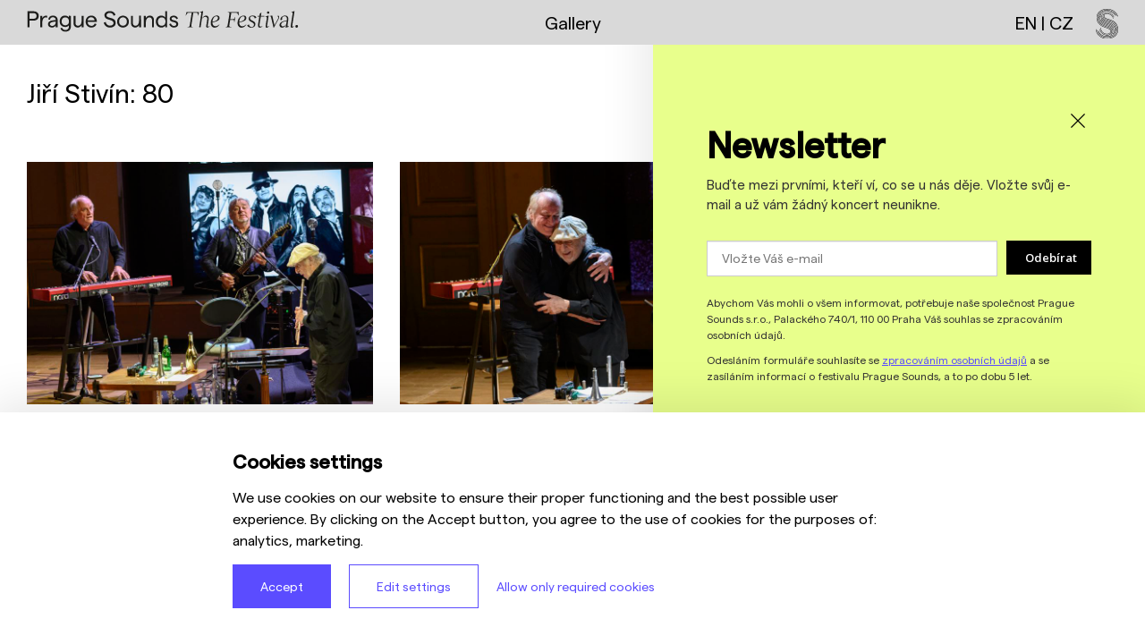

--- FILE ---
content_type: text/html; charset=utf-8
request_url: https://praguesounds.cz/en/slozka/jiri-stivin-80-3xjrom
body_size: 11232
content:

    
<!DOCTYPE html>
<html lang="en" >
<head>
    <meta charset="utf-8">
    <meta name="format-detection" content="telephone=no">
    
    <script async src="https://www.googletagmanager.com/gtag/js?id=UA-103804002-1"></script>
<script async src="https://www.googletagmanager.com/gtag/js?id=G-TT7Q91ZZH1"></script>
    <meta http-equiv="X-UA-Compatible" content="IE=edge" />
    <meta name="viewport" content="width=device-width,minimum-scale=1,initial-scale=1">
    <link rel="icon" type="image/ico" href="/assets/img/favicon.ico?v=01" />
    <link media="all" rel="stylesheet" href="/assets/css/main.css?v=38" />
    

    <meta property="og:title" content="Jiří Stivín: 80 | Prague Sounds. The Festival.">
    <meta property="og:type" content="website">
    <meta property="og:url" content="https://praguesounds.cz/en/slozka/jiri-stivin-80-3xjrom">
    <meta property="og:image" content="https://praguesounds.cz/upItems/imgs/005/PS25_vizual_16_9_default.png">
    <meta name="description" content="29 years of unique concerts in the most beautiful locations in Prague. Prague Sounds. The Festival." />
    <title>Jiří Stivín: 80 | Prague Sounds. The Festival.</title>

    <script type="text/javascript" src="/assets/js/jquery.min.js"></script>
    <script type="text/javascript" src="/assets/js/orejime.js?v=03"></script>
    <link media="all" rel="stylesheet" href="/assets/css/owl.carousel.css" />
    <script type="text/javascript" src="/assets/js/owl.carousel.min.js"></script>
</head>
<body class="program cookies--small">
    <noscript><iframe src="https://www.googletagmanager.com/ns.html?id=GTM-KH44LC7"
	height="0" width="0" style="display:none;visibility:hidden"></iframe></noscript>
<noscript><img height="1" width="1" style="display:none"
	src="https://www.facebook.com/tr?id=821145562130629&ev=PageView&noscript=1"
></noscript>
<noscript><iframe src="https://www.googletagmanager.com/ns.html?id=GTM-5T9M634F" height="0" width="0" style="display:none;visibility:hidden"></iframe></noscript>

    <header class="header header--scrolled">
      <div class="header__container">
        <a href="/en/uvod" class="header__date header__date--reveal">
  <img class="header__date-name" src="/assets/img/name.svg" />
  
  
      <div class="header__reveal">
        <div class="header__reveal-text">1&nbsp;- 19&nbsp;11&nbsp;2025</div>
      </div>
      <style>
        .header__reveal-text {
          animation: none;
          transform: none;
        }
      </style>
    
</a>


    <a href="/en/galerie" class="header__link">
        Gallery
    </a>

<div class="header__collapse" id="headerCollapse" aria-hidden="true">
  <img class="header__close" src="/assets/img/closeBlack.svg" />
  <div class="header__collapse-helper">
    
        <nav class="nav">
          <ul class="nav__list">
      
            <li class="nav__item">
              <a href="/en/aktuality" class="nav__link">
                News
              </a>
            </li>
          
            <li class="nav__item">
              <a href="/en/program" class="nav__link">
                Programme 2025
              </a>
            </li>
          
            <li class="nav__item">
              <a href="/en/o-festivalu" class="nav__link">
                About
              </a>
            </li>
          
            <li class="nav__item">
              <a href="/en/mista-konani" class="nav__link">
                Venues
              </a>
            </li>
          
            <li class="nav__item">
              <a href="/en/partneri" class="nav__link">
                Partners and Donors
              </a>
            </li>
          
            <li class="nav__item">
              <a href="/en/galerie" class="nav__link">
                Gallery
              </a>
            </li>
          
            <li class="nav__item">
              <a href="/en/prakticke-info" class="nav__link">
                FAQ
              </a>
            </li>
          
            <li class="nav__item">
              <a href="/en/ke-stazeni" class="nav__link">
                Downloads
              </a>
            </li>
          
            <li class="nav__item">
              <a href="/en/archiv" class="nav__link">
                Archive
              </a>
            </li>
          
            <li class="nav__item">
              <a href="/en/kontakt" class="nav__link">
                Contact
              </a>
            </li>
          
          </ul>
        </nav>
      
  </div>
  
      <div class="header__social">
    
      <a href="https://www.facebook.com/praguesounds" target="_blank" class="header__social-item">
        Facebook
      </a>
    
      <a href="https://www.instagram.com/praguesounds/" target="_blank" class="header__social-item">
        Instagram
      </a>
    
      <a href="https://www.youtube.com/@PragueSounds" target="_blank" class="header__social-item">
        YouTube
      </a>
    
      <a href="https://open.spotify.com/user/mhfstrunypodzimu " target="_blank" class="header__social-item">
        Spotify
      </a>
    
      <a href="https://www.linkedin.com/company/5152237/" target="_blank" class="header__social-item">
        LinkedIn
      </a>
    
      <a href="https://www.threads.net/@praguesounds/post/C2rUaXgLQ9P" target="_blank" class="header__social-item">
        Threads
      </a>
    
      </div>
    
</div>
<div class="header__menu">
  
  <div class="header__s">
    <div class="languages">
      <span class="languages__item--active">EN</span><span class="languages__delimiter"> | </span><a href="/cs/slozka/jiri-stivin-80-3xjrom" class="languages__item languages__item--cs">CZ</a>
    </div>
    <img class="header__logo--home" src="/assets/img/logo.svg" />
  </div>
</div>
      </div>
    </header>
    
    <div class="main__box">
        <main class="" id="main">
            

    <section class="canvas canvas--white canvas--first">
        <div class="row">
            <div class="column medium-12 small-12 wow fadeInTopSubtle" data-wow-delay="0s" data-wow-duration="2s">
                <h1 class="title-2 page__title" style="margin-bottom: 6rem;">Jiří Stivín: 80</h1>
            </div>
        </div>
        <div class="row">
            
                    <div class="column medium-4 small-12">
                        <div class="gallery__box">
                            <img class="gallery__img fullcolor jsOpenGallery" alt="" width="800" height="560" src="/upItems/imgs/002/DSC0096_lg.jpg" data-gallery-id="1" data-index="1ZcTPS" />                    
                            
                                    <div class="event__gallery-author">
                                        Foto: Petra Hajská
                                        
                                    </div>
                                
                            
                                    
                                
                            
                        </div>
                    </div>
                
                    <div class="column medium-4 small-12">
                        <div class="gallery__box">
                            <img class="gallery__img fullcolor jsOpenGallery" alt="" width="800" height="560" src="/upItems/imgs/002/DSC9866_lg.jpg" data-gallery-id="1" data-index="08Kpg2" />                    
                            
                                    <div class="event__gallery-author">
                                        Foto: Petra Hajská
                                        
                                    </div>
                                
                            
                                    
                                
                            
                        </div>
                    </div>
                
                    <div class="column medium-4 small-12">
                        <div class="gallery__box">
                            <img class="gallery__img fullcolor jsOpenGallery" alt="" width="800" height="560" src="/upItems/imgs/002/DSC8844_lg.jpg" data-gallery-id="1" data-index="3uGj1X" />                    
                            
                                    <div class="event__gallery-author">
                                        Foto: Petra Hajská
                                        
                                    </div>
                                
                            
                                    
                                
                            
                        </div>
                    </div>
                
                    <div class="column medium-4 small-12">
                        <div class="gallery__box">
                            <img class="gallery__img fullcolor jsOpenGallery" alt="" width="800" height="560" src="/upItems/imgs/002/DSC0185_lg.jpg" data-gallery-id="1" data-index="0I7mnI" />                    
                            
                                    <div class="event__gallery-author">
                                        Foto: Petra Hajská
                                        
                                    </div>
                                
                            
                                    
                                
                            
                        </div>
                    </div>
                
                    <div class="column medium-4 small-12">
                        <div class="gallery__box">
                            <img class="gallery__img fullcolor jsOpenGallery" alt="" width="800" height="560" src="/upItems/imgs/002/DSC0205_lg.jpg" data-gallery-id="1" data-index="08uZMc" />                    
                            
                                    <div class="event__gallery-author">
                                        Foto: Petra Hajská
                                        
                                    </div>
                                
                            
                                    
                                
                            
                        </div>
                    </div>
                
                    <div class="column medium-4 small-12">
                        <div class="gallery__box">
                            <img class="gallery__img fullcolor jsOpenGallery" alt="" width="800" height="560" src="/upItems/imgs/002/DSC8632_lg.jpg" data-gallery-id="1" data-index="0mfeyX" />                    
                            
                                    <div class="event__gallery-author">
                                        Foto: Petra Hajská
                                        
                                    </div>
                                
                            
                                    
                                
                            
                        </div>
                    </div>
                
                    <div class="column medium-4 small-12">
                        <div class="gallery__box">
                            <img class="gallery__img fullcolor jsOpenGallery" alt="" width="800" height="560" src="/upItems/imgs/002/DSC8800_lg.jpg" data-gallery-id="1" data-index="8m9fqA" />                    
                            
                                    <div class="event__gallery-author">
                                        Foto: Petra Hajská
                                        
                                    </div>
                                
                            
                                    
                                
                            
                        </div>
                    </div>
                
                    <div class="column medium-4 small-12">
                        <div class="gallery__box">
                            <img class="gallery__img fullcolor jsOpenGallery" alt="" width="800" height="560" src="/upItems/imgs/002/DSC8885_lg.jpg" data-gallery-id="1" data-index="62SNpv" />                    
                            
                                    <div class="event__gallery-author">
                                        Foto: Petra Hajská
                                        
                                    </div>
                                
                            
                                    
                                
                            
                        </div>
                    </div>
                
                    <div class="column medium-4 small-12">
                        <div class="gallery__box">
                            <img class="gallery__img fullcolor jsOpenGallery" alt="" width="800" height="560" src="/upItems/imgs/002/DSC9000_lg.jpg" data-gallery-id="1" data-index="3COAXM" />                    
                            
                                    <div class="event__gallery-author">
                                        Foto: Petra Hajská
                                        
                                    </div>
                                
                            
                                    
                                
                            
                        </div>
                    </div>
                
                    <div class="column medium-4 small-12">
                        <div class="gallery__box">
                            <img class="gallery__img fullcolor jsOpenGallery" alt="" width="800" height="560" src="/upItems/imgs/002/DSC9057_lg.jpg" data-gallery-id="1" data-index="8OgN5l" />                    
                            
                                    <div class="event__gallery-author">
                                        Foto: Petra Hajská
                                        
                                    </div>
                                
                            
                                    
                                
                            
                        </div>
                    </div>
                
                    <div class="column medium-4 small-12">
                        <div class="gallery__box">
                            <img class="gallery__img fullcolor jsOpenGallery" alt="" width="800" height="560" src="/upItems/imgs/002/DSC9778_lg.jpg" data-gallery-id="1" data-index="5eFoRw" />                    
                            
                                    <div class="event__gallery-author">
                                        Foto: Petra Hajská
                                        
                                    </div>
                                
                            
                                    
                                
                            
                        </div>
                    </div>
                
                    <div class="column medium-4 small-12">
                        <div class="gallery__box">
                            <img class="gallery__img fullcolor jsOpenGallery" alt="" width="800" height="560" src="/upItems/imgs/002/DSC9130_lg.jpg" data-gallery-id="1" data-index="9DvI34" />                    
                            
                                    <div class="event__gallery-author">
                                        Foto: Petra Hajská
                                        
                                    </div>
                                
                            
                                    
                                
                            
                        </div>
                    </div>
                
        </div>
    </section>

    
    
    <div class="swiper-modal" id="gallery1">
        <svg stroke-width="100" class="swiper-close" version="1.1" xmlns="http://www.w3.org/2000/svg" viewBox="0 0 224.512 224.512" xmlns:xlink="http://www.w3.org/1999/xlink" enable-background="new 0 0 224.512 224.512">
            <g stroke-width="100">
                <polygon stroke-width="100" points="224.507,6.997 217.521,0 112.256,105.258 6.998,0 0.005,6.997 105.263,112.254 
                0.005,217.512 6.998,224.512 112.256,119.24 217.521,224.512 224.507,217.512 119.249,112.254 	"/>
            </g>
        </svg>
        <div class="swiper-container gallery-top">
            <div class="swiper-wrapper">
                
                        <div class="swiper-slide swiper-lazy" data-background="/upItems/imgs/002/DSC0096_full.jpg">
                            <div class="swiper-lazy-preloader swiper-lazy-preloader-white"></div>
                        </div>
                    
                        <div class="swiper-slide swiper-lazy" data-background="/upItems/imgs/002/DSC9866_full.jpg">
                            <div class="swiper-lazy-preloader swiper-lazy-preloader-white"></div>
                        </div>
                    
                        <div class="swiper-slide swiper-lazy" data-background="/upItems/imgs/002/DSC8844_full.jpg">
                            <div class="swiper-lazy-preloader swiper-lazy-preloader-white"></div>
                        </div>
                    
                        <div class="swiper-slide swiper-lazy" data-background="/upItems/imgs/002/DSC0185_full.jpg">
                            <div class="swiper-lazy-preloader swiper-lazy-preloader-white"></div>
                        </div>
                    
                        <div class="swiper-slide swiper-lazy" data-background="/upItems/imgs/002/DSC0205_full.jpg">
                            <div class="swiper-lazy-preloader swiper-lazy-preloader-white"></div>
                        </div>
                    
                        <div class="swiper-slide swiper-lazy" data-background="/upItems/imgs/002/DSC8632_full_0001.jpg">
                            <div class="swiper-lazy-preloader swiper-lazy-preloader-white"></div>
                        </div>
                    
                        <div class="swiper-slide swiper-lazy" data-background="/upItems/imgs/002/DSC8800_full.jpg">
                            <div class="swiper-lazy-preloader swiper-lazy-preloader-white"></div>
                        </div>
                    
                        <div class="swiper-slide swiper-lazy" data-background="/upItems/imgs/002/DSC8885_full.jpg">
                            <div class="swiper-lazy-preloader swiper-lazy-preloader-white"></div>
                        </div>
                    
                        <div class="swiper-slide swiper-lazy" data-background="/upItems/imgs/002/DSC9000_full.jpg">
                            <div class="swiper-lazy-preloader swiper-lazy-preloader-white"></div>
                        </div>
                    
                        <div class="swiper-slide swiper-lazy" data-background="/upItems/imgs/002/DSC9057_full.jpg">
                            <div class="swiper-lazy-preloader swiper-lazy-preloader-white"></div>
                        </div>
                    
                        <div class="swiper-slide swiper-lazy" data-background="/upItems/imgs/002/DSC9778_full.jpg">
                            <div class="swiper-lazy-preloader swiper-lazy-preloader-white"></div>
                        </div>
                    
                        <div class="swiper-slide swiper-lazy" data-background="/upItems/imgs/002/DSC9130_full.jpg">
                            <div class="swiper-lazy-preloader swiper-lazy-preloader-white"></div>
                        </div>
                    
            </div>
            <!-- Add Arrows -->
            <div class="swiper-button-next swiper-button-white"></div>
            <div class="swiper-button-prev swiper-button-white"></div>
        </div>

        <div class="swiper-container gallery-thumbs">
            <div class="swiper-wrapper">
                
                        <div class="swiper-slide jsArticleSwiperSlide" style="background-image:url(/upItems/imgs/002/DSC0096_xl.jpg)" data-index="1ZcTPS"></div>
                    
                        <div class="swiper-slide jsArticleSwiperSlide" style="background-image:url(/upItems/imgs/002/DSC9866_xl.jpg)" data-index="08Kpg2"></div>
                    
                        <div class="swiper-slide jsArticleSwiperSlide" style="background-image:url(/upItems/imgs/002/DSC8844_xl.jpg)" data-index="3uGj1X"></div>
                    
                        <div class="swiper-slide jsArticleSwiperSlide" style="background-image:url(/upItems/imgs/002/DSC0185_xl.jpg)" data-index="0I7mnI"></div>
                    
                        <div class="swiper-slide jsArticleSwiperSlide" style="background-image:url(/upItems/imgs/002/DSC0205_xl.jpg)" data-index="08uZMc"></div>
                    
                        <div class="swiper-slide jsArticleSwiperSlide" style="background-image:url(/upItems/imgs/002/DSC8632_xl.jpg)" data-index="0mfeyX"></div>
                    
                        <div class="swiper-slide jsArticleSwiperSlide" style="background-image:url(/upItems/imgs/002/DSC8800_xl.jpg)" data-index="8m9fqA"></div>
                    
                        <div class="swiper-slide jsArticleSwiperSlide" style="background-image:url(/upItems/imgs/002/DSC8885_xl.jpg)" data-index="62SNpv"></div>
                    
                        <div class="swiper-slide jsArticleSwiperSlide" style="background-image:url(/upItems/imgs/002/DSC9000_xl.jpg)" data-index="3COAXM"></div>
                    
                        <div class="swiper-slide jsArticleSwiperSlide" style="background-image:url(/upItems/imgs/002/DSC9057_xl.jpg)" data-index="8OgN5l"></div>
                    
                        <div class="swiper-slide jsArticleSwiperSlide" style="background-image:url(/upItems/imgs/002/DSC9778_xl.jpg)" data-index="5eFoRw"></div>
                    
                        <div class="swiper-slide jsArticleSwiperSlide" style="background-image:url(/upItems/imgs/002/DSC9130_xl.jpg)" data-index="9DvI34"></div>
                    
            </div>
        </div>
    </div>
  

        </main>
    
        

<div class="bar bar--yellow">
    <div class="bar__item">
        
            
            
            <a href="/en/o-festivalu" class="bar__item-text">
                About Prague Sounds
                <img class="bar__item-arrow" src="/assets/img/arrow.svg" />
            </a>
        
    </div>
    <div class="bar__item">
        <a id="toggleMenu" class="hamburger-wrapper">
            <span class="hamburger hamburger--3dx">
            <span class="hamburger-box">
                <span class="hamburger-inner"></span>
            </span>
            </span>
        </a>
    </div>
    <div class="bar__item">
        
            <a href="/en/aktuality" class="bar__item-text">
                News
                <img class="bar__item-arrow" src="/assets/img/arrow.svg" />
            </a>
        
    </div>
</div>
<div class="bar__program">
    <div class="bar__program-header">
        <div class="bar__program-title title-4">
            Tickets
        </div>
        <img class="bar__program-close" src="/assets/img/closeBlack.svg" />
    </div>
    <div class="bar__program-table" id="container">
        
                
                        
                                
                                        <div class="bar__program-row">
                                            <a href="https://praguesounds.cz/en/event/silvana-estrada-7IZJcL" class="bar__program-tooltip" data-tooltip data-template-classes="page__team-tooltip" aria-haspopup="true" data-allow-html="true" data-position="right" data-alignment="center" tabindex="1" title='<img alt="" width="1200" height="800" src="/upItems/imgs/005/1920x700_PS24_Silvana_thumb.jpg" />'>
                                                <div class="bar__program-date">
                                                    <div class="bar__program-text">
                                                        <span style="text-transform: capitalize;">Sat</span>
                                                        01/11
                                                        2025 &nbsp;&nbsp;
                                                        20:00
                                                    </div>
                                                    <div class="bar__program-text bar__program-text--mobile">Rudolfinum</div>
                                                </div>
                                                <div class="bar__program-name">
                                                    <div class="title-2">Silvana Estrada</div>
                                                    
                                                </div>
                                            </a>
                                            <div class="bar__program-btn">
                                                <div class="bar__program-link">
                                                    
                                                            
                                                                    <a href="https://praguesounds.cz/cs/slozka/silvana-estrada-1-11-25-1DWpOl" class="btn">
                                                                        Gallery
                                                                    </a>
                                                                
                                                        
                                                    
                                                </div>
                                                <div class="bar__program-venue">
                                                    <div class="bar__program-text bar__program-text--desktop">Rudolfinum</div>
                                                </div>
                                            </div>
                                        </div>
                                    
                            
                                
                                        <div class="bar__program-row">
                                            <a href="https://praguesounds.cz/en/event/alva-noto-fennesz-continuum-7PDqp2" class="bar__program-tooltip" data-tooltip data-template-classes="page__team-tooltip" aria-haspopup="true" data-allow-html="true" data-position="right" data-alignment="center" tabindex="1" title='<img alt="" width="1200" height="800" src="/upItems/imgs/005/PS25_1920_x_7002_thumb.jpg" />'>
                                                <div class="bar__program-date">
                                                    <div class="bar__program-text">
                                                        <span style="text-transform: capitalize;">Mon</span>
                                                        03/11
                                                        2025 &nbsp;&nbsp;
                                                        20:00
                                                    </div>
                                                    <div class="bar__program-text bar__program-text--mobile">ARCHA+</div>
                                                </div>
                                                <div class="bar__program-name">
                                                    <div class="title-2">Alva Noto &amp;&nbsp;Fennesz: Continuum </div>
                                                    
                                                </div>
                                            </a>
                                            <div class="bar__program-btn">
                                                <div class="bar__program-link">
                                                    
                                                            
                                                                    <a href="https://praguesounds.cz/cs/slozka/alva-noto-fennesz-continuum-3-11-25-7U905Z" class="btn">
                                                                        Gallery
                                                                    </a>
                                                                
                                                        
                                                    
                                                </div>
                                                <div class="bar__program-venue">
                                                    <div class="bar__program-text bar__program-text--desktop">ARCHA+</div>
                                                </div>
                                            </div>
                                        </div>
                                    
                            
                                
                                        <div class="bar__program-row">
                                            <a href="https://praguesounds.cz/en/event/arooj-aftab-5a8tSv" class="bar__program-tooltip" data-tooltip data-template-classes="page__team-tooltip" aria-haspopup="true" data-allow-html="true" data-position="right" data-alignment="center" tabindex="1" title='<img alt="" width="1200" height="800" src="/upItems/imgs/005/PS25_1920_x_7003_thumb.jpg" />'>
                                                <div class="bar__program-date">
                                                    <div class="bar__program-text">
                                                        <span style="text-transform: capitalize;">Tue</span>
                                                        04/11
                                                        2025 &nbsp;&nbsp;
                                                        20:00
                                                    </div>
                                                    <div class="bar__program-text bar__program-text--mobile">Lucerna – Grand Hall</div>
                                                </div>
                                                <div class="bar__program-name">
                                                    <div class="title-2">Arooj Aftab</div>
                                                    
                                                </div>
                                            </a>
                                            <div class="bar__program-btn">
                                                <div class="bar__program-link">
                                                    
                                                            
                                                                    <a href="https://praguesounds.cz/cs/slozka/arooj-aftab-4-11-25-39HS4y" class="btn">
                                                                        Gallery
                                                                    </a>
                                                                
                                                        
                                                    
                                                </div>
                                                <div class="bar__program-venue">
                                                    <div class="bar__program-text bar__program-text--desktop">Lucerna – Grand Hall</div>
                                                </div>
                                            </div>
                                        </div>
                                    
                            
                                
                                        <div class="bar__program-row">
                                            <a href="https://praguesounds.cz/en/event/lambchop-3mDfGn" class="bar__program-tooltip" data-tooltip data-template-classes="page__team-tooltip" aria-haspopup="true" data-allow-html="true" data-position="right" data-alignment="center" tabindex="1" title='<img alt="" width="1200" height="800" src="/upItems/imgs/005/1920x700_PS25_2_thumb.jpg" />'>
                                                <div class="bar__program-date">
                                                    <div class="bar__program-text">
                                                        <span style="text-transform: capitalize;">Wed</span>
                                                        05/11
                                                        2025 &nbsp;&nbsp;
                                                        20:00
                                                    </div>
                                                    <div class="bar__program-text bar__program-text--mobile">Divadlo X10</div>
                                                </div>
                                                <div class="bar__program-name">
                                                    <div class="title-2">Lambchop</div>
                                                    
                                                </div>
                                            </a>
                                            <div class="bar__program-btn">
                                                <div class="bar__program-link">
                                                    
                                                            
                                                                    <a href="https://praguesounds.cz/cs/slozka/lambchop-5-11-25-3HQtYa" class="btn">
                                                                        Gallery
                                                                    </a>
                                                                
                                                        
                                                    
                                                </div>
                                                <div class="bar__program-venue">
                                                    <div class="bar__program-text bar__program-text--desktop">Divadlo X10</div>
                                                </div>
                                            </div>
                                        </div>
                                    
                            
                                
                                        <div class="bar__program-row">
                                            <a href="https://praguesounds.cz/en/event/so-percussion-caroline-shaw-2egz4O" class="bar__program-tooltip" data-tooltip data-template-classes="page__team-tooltip" aria-haspopup="true" data-allow-html="true" data-position="right" data-alignment="center" tabindex="1" title='<img alt="" width="1200" height="800" src="/upItems/imgs/005/PS25_1920_x_7005_thumb.jpg" />'>
                                                <div class="bar__program-date">
                                                    <div class="bar__program-text">
                                                        <span style="text-transform: capitalize;">Fri</span>
                                                        07/11
                                                        2025 &nbsp;&nbsp;
                                                        20:00
                                                    </div>
                                                    <div class="bar__program-text bar__program-text--mobile">La Fabrika</div>
                                                </div>
                                                <div class="bar__program-name">
                                                    <div class="title-2">Sō Percussion &amp;&nbsp;Caroline Shaw</div>
                                                    
                                                </div>
                                            </a>
                                            <div class="bar__program-btn">
                                                <div class="bar__program-link">
                                                    
                                                            
                                                                    <a href="https://praguesounds.cz/cs/slozka/so-percussion-caroline-shaw-7-11-25-3aXrwG" class="btn">
                                                                        Gallery
                                                                    </a>
                                                                
                                                        
                                                    
                                                </div>
                                                <div class="bar__program-venue">
                                                    <div class="bar__program-text bar__program-text--desktop">La Fabrika</div>
                                                </div>
                                            </div>
                                        </div>
                                    
                            
                                
                                        <div class="bar__program-row">
                                            <a href="https://praguesounds.cz/en/event/nate-smith-089fuR" class="bar__program-tooltip" data-tooltip data-template-classes="page__team-tooltip" aria-haspopup="true" data-allow-html="true" data-position="right" data-alignment="center" tabindex="1" title='<img alt="" width="1200" height="800" src="/upItems/imgs/005/1920x700_PS25_Nate_Smith_foto_HP_program_thumb.jpg" />'>
                                                <div class="bar__program-date">
                                                    <div class="bar__program-text">
                                                        <span style="text-transform: capitalize;">Sat</span>
                                                        08/11
                                                        2025 &nbsp;&nbsp;
                                                        19:00
                                                    </div>
                                                    <div class="bar__program-text bar__program-text--mobile">Lucerna Music Bar</div>
                                                </div>
                                                <div class="bar__program-name">
                                                    <div class="title-2">Nate Smith</div>
                                                    
                                                </div>
                                            </a>
                                            <div class="bar__program-btn">
                                                <div class="bar__program-link">
                                                    
                                                            
                                                                    <a href="https://praguesounds.cz/cs/slozka/nate-smith-8-11-25-09EisY" class="btn">
                                                                        Gallery
                                                                    </a>
                                                                
                                                        
                                                    
                                                </div>
                                                <div class="bar__program-venue">
                                                    <div class="bar__program-text bar__program-text--desktop">Lucerna Music Bar</div>
                                                </div>
                                            </div>
                                        </div>
                                    
                            
                                
                                        <div class="bar__program-row">
                                            <a href="https://praguesounds.cz/en/event/oneohtrix-point-never-8tlDBE" class="bar__program-tooltip" data-tooltip data-template-classes="page__team-tooltip" aria-haspopup="true" data-allow-html="true" data-position="right" data-alignment="center" tabindex="1" title='<img alt="" width="1200" height="800" src="/upItems/imgs/005/1920x700_PS24_oneohtrix_thumb_0001.jpg" />'>
                                                <div class="bar__program-date">
                                                    <div class="bar__program-text">
                                                        <span style="text-transform: capitalize;">Mon</span>
                                                        10/11
                                                        2025 &nbsp;&nbsp;
                                                        20:00
                                                    </div>
                                                    <div class="bar__program-text bar__program-text--mobile">Nová Spirála</div>
                                                </div>
                                                <div class="bar__program-name">
                                                    <div class="title-2">Oneohtrix Point Never</div>
                                                    <div class="title-3">Oneohtrix Point Never</div>
                                                </div>
                                            </a>
                                            <div class="bar__program-btn">
                                                <div class="bar__program-link">
                                                    
                                                            
                                                                    <a href="https://praguesounds.cz/cs/slozka/oneohtrix-point-never-10-11-25-4d95lZ" class="btn">
                                                                        Gallery
                                                                    </a>
                                                                
                                                        
                                                    
                                                </div>
                                                <div class="bar__program-venue">
                                                    <div class="bar__program-text bar__program-text--desktop">Nová Spirála</div>
                                                </div>
                                            </div>
                                        </div>
                                    
                            
                                
                                        <div class="bar__program-row">
                                            <a href="https://praguesounds.cz/en/event/idea-s-choice-9eWH6y" class="bar__program-tooltip" data-tooltip data-template-classes="page__team-tooltip" aria-haspopup="true" data-allow-html="true" data-position="right" data-alignment="center" tabindex="1" title='<img alt="" width="1200" height="800" src="/upItems/imgs/005/1920x700_PS24_Idea_thumb.jpg" />'>
                                                <div class="bar__program-date">
                                                    <div class="bar__program-text">
                                                        <span style="text-transform: capitalize;">Thu</span>
                                                        13/11
                                                        2025 &nbsp;&nbsp;
                                                        19:30
                                                    </div>
                                                    <div class="bar__program-text bar__program-text--mobile">La Fabrika</div>
                                                </div>
                                                <div class="bar__program-name">
                                                    <div class="title-2">Idea´s&nbsp;Choice</div>
                                                    
                                                </div>
                                            </a>
                                            <div class="bar__program-btn">
                                                <div class="bar__program-link">
                                                    
                                                            
                                                                    <a href="https://praguesounds.cz/cs/slozka/idea-s-choice-13-11-25-2HhFC8" class="btn">
                                                                        Gallery
                                                                    </a>
                                                                
                                                        
                                                    
                                                </div>
                                                <div class="bar__program-venue">
                                                    <div class="bar__program-text bar__program-text--desktop">La Fabrika</div>
                                                </div>
                                            </div>
                                        </div>
                                    
                            
                                
                                        <div class="bar__program-row">
                                            <a href="https://praguesounds.cz/en/event/berwyn-moses-yoofee-trio-7UUKwA" class="bar__program-tooltip" data-tooltip data-template-classes="page__team-tooltip" aria-haspopup="true" data-allow-html="true" data-position="right" data-alignment="center" tabindex="1" title='<img alt="" width="1200" height="800" src="/upItems/imgs/005/1920x700_PS24_Berwyn_1920_x_700_thumb_0001.jpg" />'>
                                                <div class="bar__program-date">
                                                    <div class="bar__program-text">
                                                        <span style="text-transform: capitalize;">Sun</span>
                                                        16/11
                                                        2025 &nbsp;&nbsp;
                                                        20:00
                                                    </div>
                                                    <div class="bar__program-text bar__program-text--mobile">Lucerna Music Bar</div>
                                                </div>
                                                <div class="bar__program-name">
                                                    <div class="title-2">Berwyn + Moses Yoofee Trio</div>
                                                    
                                                </div>
                                            </a>
                                            <div class="bar__program-btn">
                                                <div class="bar__program-link">
                                                    
                                                            
                                                                    <a href="https://praguesounds.cz/cs/slozka/berwyn-moses-yoofee-trio-16-11-25-7fuXhM" class="btn">
                                                                        Gallery
                                                                    </a>
                                                                
                                                        
                                                    
                                                </div>
                                                <div class="bar__program-venue">
                                                    <div class="bar__program-text bar__program-text--desktop">Lucerna Music Bar</div>
                                                </div>
                                            </div>
                                        </div>
                                    
                            
                                
                            
                                
                                        <div class="bar__program-row">
                                            <a href="https://praguesounds.cz/en/event/cecile-mclorin-salvant-3CrQfU" class="bar__program-tooltip" data-tooltip data-template-classes="page__team-tooltip" aria-haspopup="true" data-allow-html="true" data-position="right" data-alignment="center" tabindex="1" title='<img alt="" width="1200" height="800" src="/upItems/imgs/005/1920x700_PS24_cecile_thumb.jpg" />'>
                                                <div class="bar__program-date">
                                                    <div class="bar__program-text">
                                                        <span style="text-transform: capitalize;">Wed</span>
                                                        19/11
                                                        2025 &nbsp;&nbsp;
                                                        20:00
                                                    </div>
                                                    <div class="bar__program-text bar__program-text--mobile">Lucerna – Grand Hall</div>
                                                </div>
                                                <div class="bar__program-name">
                                                    <div class="title-2">Cécile McLorin Salvant</div>
                                                    
                                                </div>
                                            </a>
                                            <div class="bar__program-btn">
                                                <div class="bar__program-link">
                                                    
                                                            
                                                                    <a href="https://praguesounds.cz/cs/slozka/cecile-mclorin-salvant-19-11-25-5UWOCa" class="btn">
                                                                        Gallery
                                                                    </a>
                                                                
                                                        
                                                    
                                                </div>
                                                <div class="bar__program-venue">
                                                    <div class="bar__program-text bar__program-text--desktop">Lucerna – Grand Hall</div>
                                                </div>
                                            </div>
                                        </div>
                                    
                            
                    
            
                
            
    </div>
</div>
<script>
    $(document).ready(function() {
        $(".bar__item-text--program").click(function(){
            $(".program").addClass("program--active");
        });
        $(".bar__program-close").click(function(){
            $(".program").removeClass("program--active");
        });
    });
</script>
    </div>
    <div class="footer">
        

<footer class="canvas canvas--footer">
    <div class="row">
        <div class="column medium-12 small-12">
            
                    <div class="footer__social">
                
                    <a href="https://www.facebook.com/praguesounds" target="_blank" class="footer__social-item">
                      Facebook
                    </a>
                
                    <a href="https://www.instagram.com/praguesounds/" target="_blank" class="footer__social-item">
                      Instagram
                    </a>
                
                    <a href="https://www.youtube.com/@PragueSounds" target="_blank" class="footer__social-item">
                      YouTube
                    </a>
                
                    <a href="https://open.spotify.com/user/mhfstrunypodzimu " target="_blank" class="footer__social-item">
                      Spotify
                    </a>
                
                    <a href="https://www.linkedin.com/company/5152237/" target="_blank" class="footer__social-item">
                      LinkedIn
                    </a>
                
                    <a href="https://www.threads.net/@praguesounds/post/C2rUaXgLQ9P" target="_blank" class="footer__social-item">
                      Threads
                    </a>
                
                    </div>
                
        </div>
    </div>
    <div class="row footer__row">
        <div class="column medium-6 small-6">
            
                    <div class="footer__nav">
                
                    <a href="/en/aktuality" class="footer__nav-item">
                      News
                    </a>
                
                    <a href="/en/program" class="footer__nav-item">
                      Programme 2025
                    </a>
                
                    <a href="/en/o-festivalu" class="footer__nav-item">
                      About
                    </a>
                
                    <a href="/en/mista-konani" class="footer__nav-item">
                      Venues
                    </a>
                
                    <a href="/en/partneri" class="footer__nav-item">
                      Partners and Donors
                    </a>
                
                    <a href="/en/galerie" class="footer__nav-item">
                      Gallery
                    </a>
                
                    <a href="/en/prakticke-info" class="footer__nav-item">
                      FAQ
                    </a>
                
                    <a href="/en/ke-stazeni" class="footer__nav-item">
                      Downloads
                    </a>
                
                    <a href="/en/archiv" class="footer__nav-item">
                      Archive
                    </a>
                
                    <a href="/en/kontakt" class="footer__nav-item">
                      Contact
                    </a>
                
                    </div>
                
        </div>
        <div class="column medium-6 small-6">
            <div class="footer__logo-box">
                <img class="footer__logo" src="/assets/img/logoWhite.svg" />
            </div>
        </div>
        <div class="column medium-12 small-12">
            <div class="footer__last">
                
                        <div class="footer__partners">
                            <div class="footer__partners-flex">
                    
                        <a href="https://www.csob.cz/portal/lide?bid1=ps-RET-CSOB-csob-2CSB0017I|25|txt|kws|csob~purebrand~exact-22w10-Eta-google-red170017462&amp;amp;gclid=Cj0KCQjw-daUBhCIARIsALbkjSb48zvhrJWNiFH5S93m6jYNzLR_8_1bz3ufpJaj26pZ506Q35H7UoIaAvYcEALw_wcB" target="_blank" class="footer__partners-item">
                          <img class="footer__partners-img" alt="" src="/upItems/imgs/CSOB_default_0001.svg" />
                        </a>
                    
                        <a href="https://www.mkcr.cz/" target="_blank" class="footer__partners-item">
                          <img class="footer__partners-img" alt="" src="/upItems/imgs/MKCR_default_0001.svg" />
                        </a>
                    
                        <a href="https://www.praha.eu/jnp/" target="_blank" class="footer__partners-item">
                          <img class="footer__partners-img" alt="" src="/upItems/imgs/PRAHA_default_0001.svg" />
                        </a>
                    
                            </div>
                        </div>
                    
                <div class="footer__mail">
                    <script>
                        (function (w,d,s,o,f,js,fjs) {
                            w['ecm-widget']=o;w[o] = w[o] || function () { (w[o].q = w[o].q || []).push(arguments) };
                            js = d.createElement(s), fjs = d.getElementsByTagName(s)[0];
                            js.id = '4-f67e22c6c3dacfc9b77b6b40399abc16'; js.dataset.a = 'praguesounds'; js.src = f; js.async = 1; fjs.parentNode.insertBefore(js, fjs);
                        }(window, document, 'script', 'ecmwidget', 'https://d70shl7vidtft.cloudfront.net/widget.js'));
                    </script>
                    <div id="f-4-f67e22c6c3dacfc9b77b6b40399abc16"></div>
                    <div class="text mt-2"><p style="font-size: 12px;">Abychom Vás mohli o všem informovat, potřebuje naše společnost Prague Sounds s.r.o., Palackého 740/1, 110 00 Praha Váš souhlas se zpracováním osobních údajů.</p>
<p style="font-size: 12px;">Odesláním formuláře souhlasíte se <a href="https://praguesounds.cz/cs/osobni-udaje">zpracováním osobních údajů</a> a se zasíláním informací o festivalu Prague Sounds, a to po dobu 5 let.</p></div>
                </div>
                <div class="footer__copy">
                    © Prague Sounds &nbsp; | &nbsp; <a href="/en/poradatelske-podminky">Pořadatelské podmínky</a>
                </div>
            </div>
        </div>
    </div>
</footer>
    </div>
    
    

<div id="js-cookie-box" class="cookie-box cookie-box--hide home__extraordinary">
    <div class="home__extraordinary-title">
        <span id="js-cookie-button" class="cookie-button">
            <svg version="1.1" class="cookie-button-icon" xmlns="http://www.w3.org/2000/svg" xmlns:xlink="http://www.w3.org/1999/xlink" x="0px" y="0px" width="612px" height="612px" viewBox="0 0 612 612" style="enable-background:new 0 0 612 612;" xml:space="preserve">
                <g id="cross">
                    <g>
                        <polygon points="612,36.004 576.521,0.603 306,270.608 35.478,0.603 0,36.004 270.522,306.011 0,575.997 35.478,611.397 306,341.411 576.521,611.397 612,575.997 341.459,306.011"/>
                    </g>
                </g>
            </svg>
        </span>
    </div>
    <div class="home__extraordinary-text">
        <div class="footer__newsletter">
            <div class="text mb-3"><h2>Newsletter</h2>
<p>Buďte mezi prvními, kteří ví, co se u nás děje. Vložte svůj e-mail a už vám žádný koncert neunikne.</p></div>
            <script>
                (function (w,d,s,o,f,js,fjs) {
                    w['ecm-widget']=o;w[o] = w[o] || function () { (w[o].q = w[o].q || []).push(arguments) };
                    js = d.createElement(s), fjs = d.getElementsByTagName(s)[0];
                    js.id = '3-b6fcc542fb021c84fdaff536dd0a74a1'; js.dataset.a = 'praguesounds'; js.src = f; js.async = 1; fjs.parentNode.insertBefore(js, fjs);
                }(window, document, 'script', 'ecmwidget', 'https://d70shl7vidtft.cloudfront.net/widget.js'));
            </script>
            <div id="f-3-b6fcc542fb021c84fdaff536dd0a74a1"></div>
            <div class="text mt-2"><p style="font-size: 12px;">Abychom Vás mohli o všem informovat, potřebuje naše společnost Prague Sounds s.r.o., Palackého 740/1, 110 00 Praha Váš souhlas se zpracováním osobních údajů.</p>
<p style="font-size: 12px;">Odesláním formuláře souhlasíte se <a href="https://praguesounds.cz/cs/osobni-udaje">zpracováním osobních údajů</a> a se zasíláním informací o festivalu Prague Sounds, a to po dobu 5 let.</p></div>
        </div>
    </div>
</div>
<script type="text/javascript" src="/assets/js/js.cookie.min.js?v=01"></script>
<script>
    var cookieBox = document.getElementById('js-cookie-box');
        var cookieButton = document.getElementById('js-cookie-button');
        if (!Cookies.get('newsletter-ps')) {

        cookieBox.classList.remove('cookie-box--hide');

        cookieButton.onclick = function () {
            Cookies.set('newsletter-ps', true, { expires: 30 });
            cookieBox.classList.add('cookie-box--hide');
        };
    }
</script>

    
<script>
    window.orejimeConfig = {
        appElement: "main",
        cookieName: "pragueSoundsCookies",
        cookieExpiresAfterDays: 365,
        debug: true,
        privacyPolicy: "privacy-policy",
        logo: "/assets/img/logo.svg",
        lang: "en",
        translations: {
            en: {
                consentModal: {
                    title: "Information we collect",
                    
                            description: "By clicking on the ACCEPT ALL button, you will enable the use of cookies, which facilitate navigation on our website, help us analyze the operation and use of our website and allow us to display relevant marketing content. You can manage your cookie settings below. Click CONFIRM SELECTION to agree to the current settings. Read our privacy policy to learn more.",
                        
                    privacyPolicy: { name: "privacy policy", text: " \n" },
                },
                consentNotice: {
                    title: "Cookies settings",
                    changeDescription: "Changes have occurred since your last visit, please update your consent.",
                    learnMore: "Edit settings",
                    
                            description: "We use cookies on our website to ensure their proper functioning and the best possible user experience. By clicking on the Accept button, you agree to the use of cookies for the purposes of: {purposes}.\n",
                        
                },
                accept: "Accept",
                acceptTitle: "Accept cookies",
                acceptAll: "Accept all",
                save: "Confirm selection",
                saveData: "Save my configuration",
                decline: "Allow only required cookies",
                declineAll: "Reject all applications",
                close: "Close",
                enabled: "Enabled",
                disabled: "Disabled",
                app: {
                    optOut: { title: "(opt-out)", description: "This app will load by default (you can sign out)" },
                    required: { title: "(required)", description: "This application is always required" },
                    purposes: "Purposes",
                    purpose: "Purpose",
                },
                poweredBy: " ",
                newWindow: "new window",

                
                        "394nYC": {     
                        },
                    
                        "2ZlCWX": {     
                        },
                    
                        "3OM2hY": {     
                        },
                    
                        "7FPbb1": {     
                        },
                    
                        "0FRBnp": {     
                        },
                    
                purposes: {
                    analytics: "Analytics",
                    ads: "Marketing",
                    required: "Required technical cookies",
                },
            },
        },
        apps: [
            
                    {
                        name: "394nYC",
                        title: "Google Tag Manager",
                        purposes: ["analytics","ads"],
                        cookies: ["analyticsads"]
                    },
                
                    {
                        name: "2ZlCWX",
                        title: "Google Analytics",
                        purposes: ["analytics","ads"],
                        cookies: ["analyticsads"]
                    },
                
                    {
                        name: "3OM2hY",
                        title: "Meta Pixel",
                        purposes: ["analytics","ads"],
                        cookies: ["analyticsads"]
                    },
                
                    {
                        name: "7FPbb1",
                        title: "Google Analytics II",
                        purposes: ["analytics","ads"],
                        cookies: ["analyticsads"]
                    },
                
                    {
                        name: "0FRBnp",
                        title: "Google Tag Manager II",
                        purposes: ["analytics","ads"],
                        cookies: ["analyticsads"]
                    },
                
            {
                name: "always-on",
                title: "Required",
                purposes: [],
                required: true
            }
        ],
        categories: [
            {
                name: 'analytics',
                title: 'Analytics',
                description: "tells us how you use the site and helps us improve it (Google Analytics, Smartlook, Hotjar, ...)",
                apps: ['394nYC','2ZlCWX','3OM2hY','7FPbb1','0FRBnp',],
            },
            {
                name: 'ads',
                title: 'Marketing',
                description: "to show you relevant ads (e.g. Google Ads, Facebook Pixel, etc.)",
                apps: ['394nYC','2ZlCWX','3OM2hY','7FPbb1','0FRBnp',],
            },
            {
                name: 'required',
                title: 'Required technical cookies',
                description: 'ensures the proper functioning of the website (forms, security, etc.), does not store personal information',
                apps: ['always-on']
            }
        ]
    }
</script>


        <script type="opt-in" data-type="application/javascript" data-name="394nYC">
            (function(w,d,s,l,i){w[l]=w[l]||[];w[l].push({'gtm.start':
		new Date().getTime(),event:'gtm.js'});var f=d.getElementsByTagName(s)[0],
		j=d.createElement(s),dl=l!='dataLayer'?'&l='+l:'';j.async=true;j.src=
		'https://www.googletagmanager.com/gtm.js?id='+i+dl;f.parentNode.insertBefore(j,f);
		})(window,document,'script','dataLayer', 'GTM-KH44LC7');
        </script>
    
        <script type="opt-in" data-type="application/javascript" data-name="2ZlCWX">
            window.dataLayer = window.dataLayer || [];
		function gtag(){ dataLayer.push(arguments); }
		gtag('js', new Date());
		gtag('config', 'UA-103804002-1');
        </script>
    
        <script type="opt-in" data-type="application/javascript" data-name="3OM2hY">
            		!function(f,b,e,v,n,t,s)
		{if(f.fbq)return;n=f.fbq=function(){n.callMethod?
		n.callMethod.apply(n,arguments):n.queue.push(arguments)};
		if(!f._fbq)f._fbq=n;n.push=n;n.loaded=!0;n.version='2.0';
		n.queue=[];t=b.createElement(e);t.async=!0;
		t.src=v;s=b.getElementsByTagName(e)[0];
		s.parentNode.insertBefore(t,s)}(window, document,'script',
		'https://connect.facebook.net/en_US/fbevents.js');
		fbq('init', '821145562130629');
		fbq('track', 'PageView');
        </script>
    
        <script type="opt-in" data-type="application/javascript" data-name="7FPbb1">
              window.dataLayer = window.dataLayer || [];
  function gtag(){dataLayer.push(arguments);}
  gtag('js', new Date());

  gtag('config', 'G-TT7Q91ZZH1');
        </script>
    
        <script type="opt-in" data-type="application/javascript" data-name="0FRBnp">
            (function(w,d,s,l,i){w[l]=w[l]||[];w[l].push({'gtm.start':
new Date().getTime(),event:'gtm.js'});var f=d.getElementsByTagName(s)[0],
j=d.createElement(s),dl=l!='dataLayer'?'&l='+l:'';j.async=true;j.src='https://www.googletagmanager.com/gtm.js?id='+i+dl;f.parentNode.insertBefore(j,f);})(window,document,'script','dataLayer','GTM-5T9M634F');
        </script>
    

    
    <script type="text/javascript" src="/assets/js/foundation.min.js?v=01"></script>
    <script type="text/javascript" src="/assets/js/main.js?v=16"></script>
    <script type="text/javascript" src="/assets/js/swiper.jquery.min.js?v=08"></script>
    <script type="text/javascript" src="/assets/js/jquery.waypoint.js"></script>

    <script type="text/javascript" src="/assets/js/jquery.paroller.min.js"></script>
	<script>
		$('.paroller').paroller();
	</script>

    
    
</body>
</html>












--- FILE ---
content_type: text/css
request_url: https://praguesounds.cz/assets/css/main.css?v=38
body_size: 48046
content:
@charset "UTF-8";
/*---------------------------------------------------
                  Global variables
---------------------------------------------------*/
/**
 * Foundation for Sites by ZURB
 * Version 6.4.3
 * foundation.zurb.com
 * Licensed under MIT Open Source
 */
@media print, screen and (min-width: 40em) {
  .reveal-centered {
    right: auto;
    left: auto;
    margin: 0 auto; } }

.align-right {
  -webkit-box-pack: end;
      -ms-flex-pack: end;
          justify-content: flex-end; }

.align-center {
  -webkit-box-pack: center;
      -ms-flex-pack: center;
          justify-content: center; }

.align-justify {
  -webkit-box-pack: justify;
      -ms-flex-pack: justify;
          justify-content: space-between; }

.align-spaced {
  -ms-flex-pack: distribute;
      justify-content: space-around; }

.align-right.vertical.menu > li > a {
  -webkit-box-pack: end;
      -ms-flex-pack: end;
          justify-content: flex-end; }

.align-center.vertical.menu > li > a {
  -webkit-box-pack: center;
      -ms-flex-pack: center;
          justify-content: center; }

.align-top {
  -webkit-box-align: start;
      -ms-flex-align: start;
          align-items: flex-start; }

.align-self-top {
  -ms-flex-item-align: start;
      align-self: flex-start; }

.align-bottom {
  -webkit-box-align: end;
      -ms-flex-align: end;
          align-items: flex-end; }

.align-self-bottom {
  -ms-flex-item-align: end;
      align-self: flex-end; }

.align-middle {
  -webkit-box-align: center;
      -ms-flex-align: center;
          align-items: center; }

.align-self-middle {
  -ms-flex-item-align: center;
      -ms-grid-row-align: center;
      align-self: center; }

.align-stretch {
  -webkit-box-align: stretch;
      -ms-flex-align: stretch;
          align-items: stretch; }

.align-self-stretch {
  -ms-flex-item-align: stretch;
      -ms-grid-row-align: stretch;
      align-self: stretch; }

.align-center-middle {
  -webkit-box-pack: center;
      -ms-flex-pack: center;
          justify-content: center;
  -webkit-box-align: center;
      -ms-flex-align: center;
          align-items: center;
  -ms-flex-line-pack: center;
      align-content: center; }

.small-order-1 {
  -webkit-box-ordinal-group: 2;
      -ms-flex-order: 1;
          order: 1; }

.small-order-2 {
  -webkit-box-ordinal-group: 3;
      -ms-flex-order: 2;
          order: 2; }

.small-order-3 {
  -webkit-box-ordinal-group: 4;
      -ms-flex-order: 3;
          order: 3; }

.small-order-4 {
  -webkit-box-ordinal-group: 5;
      -ms-flex-order: 4;
          order: 4; }

.small-order-5 {
  -webkit-box-ordinal-group: 6;
      -ms-flex-order: 5;
          order: 5; }

.small-order-6 {
  -webkit-box-ordinal-group: 7;
      -ms-flex-order: 6;
          order: 6; }

@media screen and (min-width: 34.25em) {
  .xsmall-order-1 {
    -webkit-box-ordinal-group: 2;
        -ms-flex-order: 1;
            order: 1; }
  .xsmall-order-2 {
    -webkit-box-ordinal-group: 3;
        -ms-flex-order: 2;
            order: 2; }
  .xsmall-order-3 {
    -webkit-box-ordinal-group: 4;
        -ms-flex-order: 3;
            order: 3; }
  .xsmall-order-4 {
    -webkit-box-ordinal-group: 5;
        -ms-flex-order: 4;
            order: 4; }
  .xsmall-order-5 {
    -webkit-box-ordinal-group: 6;
        -ms-flex-order: 5;
            order: 5; }
  .xsmall-order-6 {
    -webkit-box-ordinal-group: 7;
        -ms-flex-order: 6;
            order: 6; } }

@media screen and (orientation: landscape) {
  .landscape-order-1 {
    -webkit-box-ordinal-group: 2;
        -ms-flex-order: 1;
            order: 1; }
  .landscape-order-2 {
    -webkit-box-ordinal-group: 3;
        -ms-flex-order: 2;
            order: 2; }
  .landscape-order-3 {
    -webkit-box-ordinal-group: 4;
        -ms-flex-order: 3;
            order: 3; }
  .landscape-order-4 {
    -webkit-box-ordinal-group: 5;
        -ms-flex-order: 4;
            order: 4; }
  .landscape-order-5 {
    -webkit-box-ordinal-group: 6;
        -ms-flex-order: 5;
            order: 5; }
  .landscape-order-6 {
    -webkit-box-ordinal-group: 7;
        -ms-flex-order: 6;
            order: 6; } }

@media print, screen and (min-width: 48em) {
  .medium-order-1 {
    -webkit-box-ordinal-group: 2;
        -ms-flex-order: 1;
            order: 1; }
  .medium-order-2 {
    -webkit-box-ordinal-group: 3;
        -ms-flex-order: 2;
            order: 2; }
  .medium-order-3 {
    -webkit-box-ordinal-group: 4;
        -ms-flex-order: 3;
            order: 3; }
  .medium-order-4 {
    -webkit-box-ordinal-group: 5;
        -ms-flex-order: 4;
            order: 4; }
  .medium-order-5 {
    -webkit-box-ordinal-group: 6;
        -ms-flex-order: 5;
            order: 5; }
  .medium-order-6 {
    -webkit-box-ordinal-group: 7;
        -ms-flex-order: 6;
            order: 6; } }

@media print, screen and (min-width: 64em) {
  .large-order-1 {
    -webkit-box-ordinal-group: 2;
        -ms-flex-order: 1;
            order: 1; }
  .large-order-2 {
    -webkit-box-ordinal-group: 3;
        -ms-flex-order: 2;
            order: 2; }
  .large-order-3 {
    -webkit-box-ordinal-group: 4;
        -ms-flex-order: 3;
            order: 3; }
  .large-order-4 {
    -webkit-box-ordinal-group: 5;
        -ms-flex-order: 4;
            order: 4; }
  .large-order-5 {
    -webkit-box-ordinal-group: 6;
        -ms-flex-order: 5;
            order: 5; }
  .large-order-6 {
    -webkit-box-ordinal-group: 7;
        -ms-flex-order: 6;
            order: 6; } }

@media screen and (min-width: 75em) {
  .xlarge-order-1 {
    -webkit-box-ordinal-group: 2;
        -ms-flex-order: 1;
            order: 1; }
  .xlarge-order-2 {
    -webkit-box-ordinal-group: 3;
        -ms-flex-order: 2;
            order: 2; }
  .xlarge-order-3 {
    -webkit-box-ordinal-group: 4;
        -ms-flex-order: 3;
            order: 3; }
  .xlarge-order-4 {
    -webkit-box-ordinal-group: 5;
        -ms-flex-order: 4;
            order: 4; }
  .xlarge-order-5 {
    -webkit-box-ordinal-group: 6;
        -ms-flex-order: 5;
            order: 5; }
  .xlarge-order-6 {
    -webkit-box-ordinal-group: 7;
        -ms-flex-order: 6;
            order: 6; } }

@media screen and (min-width: 85.375em) {
  .xxlarge-order-1 {
    -webkit-box-ordinal-group: 2;
        -ms-flex-order: 1;
            order: 1; }
  .xxlarge-order-2 {
    -webkit-box-ordinal-group: 3;
        -ms-flex-order: 2;
            order: 2; }
  .xxlarge-order-3 {
    -webkit-box-ordinal-group: 4;
        -ms-flex-order: 3;
            order: 3; }
  .xxlarge-order-4 {
    -webkit-box-ordinal-group: 5;
        -ms-flex-order: 4;
            order: 4; }
  .xxlarge-order-5 {
    -webkit-box-ordinal-group: 6;
        -ms-flex-order: 5;
            order: 5; }
  .xxlarge-order-6 {
    -webkit-box-ordinal-group: 7;
        -ms-flex-order: 6;
            order: 6; } }

@media screen and (min-width: 120em) {
  .fullHD-order-1 {
    -webkit-box-ordinal-group: 2;
        -ms-flex-order: 1;
            order: 1; }
  .fullHD-order-2 {
    -webkit-box-ordinal-group: 3;
        -ms-flex-order: 2;
            order: 2; }
  .fullHD-order-3 {
    -webkit-box-ordinal-group: 4;
        -ms-flex-order: 3;
            order: 3; }
  .fullHD-order-4 {
    -webkit-box-ordinal-group: 5;
        -ms-flex-order: 4;
            order: 4; }
  .fullHD-order-5 {
    -webkit-box-ordinal-group: 6;
        -ms-flex-order: 5;
            order: 5; }
  .fullHD-order-6 {
    -webkit-box-ordinal-group: 7;
        -ms-flex-order: 6;
            order: 6; } }

@media screen and (min-width: 100em) {
  .xxxlarge-order-1 {
    -webkit-box-ordinal-group: 2;
        -ms-flex-order: 1;
            order: 1; }
  .xxxlarge-order-2 {
    -webkit-box-ordinal-group: 3;
        -ms-flex-order: 2;
            order: 2; }
  .xxxlarge-order-3 {
    -webkit-box-ordinal-group: 4;
        -ms-flex-order: 3;
            order: 3; }
  .xxxlarge-order-4 {
    -webkit-box-ordinal-group: 5;
        -ms-flex-order: 4;
            order: 4; }
  .xxxlarge-order-5 {
    -webkit-box-ordinal-group: 6;
        -ms-flex-order: 5;
            order: 5; }
  .xxxlarge-order-6 {
    -webkit-box-ordinal-group: 7;
        -ms-flex-order: 6;
            order: 6; } }

.flex-container {
  display: -webkit-box;
  display: -ms-flexbox;
  display: flex; }

.flex-child-auto {
  -webkit-box-flex: 1;
      -ms-flex: 1 1 auto;
          flex: 1 1 auto; }

.flex-child-grow {
  -webkit-box-flex: 1;
      -ms-flex: 1 0 auto;
          flex: 1 0 auto; }

.flex-child-shrink {
  -webkit-box-flex: 0;
      -ms-flex: 0 1 auto;
          flex: 0 1 auto; }

.flex-dir-row {
  -webkit-box-orient: horizontal;
  -webkit-box-direction: normal;
      -ms-flex-direction: row;
          flex-direction: row; }

.flex-dir-row-reverse {
  -webkit-box-orient: horizontal;
  -webkit-box-direction: reverse;
      -ms-flex-direction: row-reverse;
          flex-direction: row-reverse; }

.flex-dir-column {
  -webkit-box-orient: vertical;
  -webkit-box-direction: normal;
      -ms-flex-direction: column;
          flex-direction: column; }

.flex-dir-column-reverse {
  -webkit-box-orient: vertical;
  -webkit-box-direction: reverse;
      -ms-flex-direction: column-reverse;
          flex-direction: column-reverse; }

@media screen and (min-width: 34.25em) {
  .xsmall-flex-container {
    display: -webkit-box;
    display: -ms-flexbox;
    display: flex; }
  .xsmall-flex-child-auto {
    -webkit-box-flex: 1;
        -ms-flex: 1 1 auto;
            flex: 1 1 auto; }
  .xsmall-flex-child-grow {
    -webkit-box-flex: 1;
        -ms-flex: 1 0 auto;
            flex: 1 0 auto; }
  .xsmall-flex-child-shrink {
    -webkit-box-flex: 0;
        -ms-flex: 0 1 auto;
            flex: 0 1 auto; }
  .xsmall-flex-dir-row {
    -webkit-box-orient: horizontal;
    -webkit-box-direction: normal;
        -ms-flex-direction: row;
            flex-direction: row; }
  .xsmall-flex-dir-row-reverse {
    -webkit-box-orient: horizontal;
    -webkit-box-direction: reverse;
        -ms-flex-direction: row-reverse;
            flex-direction: row-reverse; }
  .xsmall-flex-dir-column {
    -webkit-box-orient: vertical;
    -webkit-box-direction: normal;
        -ms-flex-direction: column;
            flex-direction: column; }
  .xsmall-flex-dir-column-reverse {
    -webkit-box-orient: vertical;
    -webkit-box-direction: reverse;
        -ms-flex-direction: column-reverse;
            flex-direction: column-reverse; } }

@media screen and (orientation: landscape) {
  .landscape-flex-container {
    display: -webkit-box;
    display: -ms-flexbox;
    display: flex; }
  .landscape-flex-child-auto {
    -webkit-box-flex: 1;
        -ms-flex: 1 1 auto;
            flex: 1 1 auto; }
  .landscape-flex-child-grow {
    -webkit-box-flex: 1;
        -ms-flex: 1 0 auto;
            flex: 1 0 auto; }
  .landscape-flex-child-shrink {
    -webkit-box-flex: 0;
        -ms-flex: 0 1 auto;
            flex: 0 1 auto; }
  .landscape-flex-dir-row {
    -webkit-box-orient: horizontal;
    -webkit-box-direction: normal;
        -ms-flex-direction: row;
            flex-direction: row; }
  .landscape-flex-dir-row-reverse {
    -webkit-box-orient: horizontal;
    -webkit-box-direction: reverse;
        -ms-flex-direction: row-reverse;
            flex-direction: row-reverse; }
  .landscape-flex-dir-column {
    -webkit-box-orient: vertical;
    -webkit-box-direction: normal;
        -ms-flex-direction: column;
            flex-direction: column; }
  .landscape-flex-dir-column-reverse {
    -webkit-box-orient: vertical;
    -webkit-box-direction: reverse;
        -ms-flex-direction: column-reverse;
            flex-direction: column-reverse; } }

@media print, screen and (min-width: 48em) {
  .medium-flex-container {
    display: -webkit-box;
    display: -ms-flexbox;
    display: flex; }
  .medium-flex-child-auto {
    -webkit-box-flex: 1;
        -ms-flex: 1 1 auto;
            flex: 1 1 auto; }
  .medium-flex-child-grow {
    -webkit-box-flex: 1;
        -ms-flex: 1 0 auto;
            flex: 1 0 auto; }
  .medium-flex-child-shrink {
    -webkit-box-flex: 0;
        -ms-flex: 0 1 auto;
            flex: 0 1 auto; }
  .medium-flex-dir-row {
    -webkit-box-orient: horizontal;
    -webkit-box-direction: normal;
        -ms-flex-direction: row;
            flex-direction: row; }
  .medium-flex-dir-row-reverse {
    -webkit-box-orient: horizontal;
    -webkit-box-direction: reverse;
        -ms-flex-direction: row-reverse;
            flex-direction: row-reverse; }
  .medium-flex-dir-column {
    -webkit-box-orient: vertical;
    -webkit-box-direction: normal;
        -ms-flex-direction: column;
            flex-direction: column; }
  .medium-flex-dir-column-reverse {
    -webkit-box-orient: vertical;
    -webkit-box-direction: reverse;
        -ms-flex-direction: column-reverse;
            flex-direction: column-reverse; } }

@media print, screen and (min-width: 64em) {
  .large-flex-container {
    display: -webkit-box;
    display: -ms-flexbox;
    display: flex; }
  .large-flex-child-auto {
    -webkit-box-flex: 1;
        -ms-flex: 1 1 auto;
            flex: 1 1 auto; }
  .large-flex-child-grow {
    -webkit-box-flex: 1;
        -ms-flex: 1 0 auto;
            flex: 1 0 auto; }
  .large-flex-child-shrink {
    -webkit-box-flex: 0;
        -ms-flex: 0 1 auto;
            flex: 0 1 auto; }
  .large-flex-dir-row {
    -webkit-box-orient: horizontal;
    -webkit-box-direction: normal;
        -ms-flex-direction: row;
            flex-direction: row; }
  .large-flex-dir-row-reverse {
    -webkit-box-orient: horizontal;
    -webkit-box-direction: reverse;
        -ms-flex-direction: row-reverse;
            flex-direction: row-reverse; }
  .large-flex-dir-column {
    -webkit-box-orient: vertical;
    -webkit-box-direction: normal;
        -ms-flex-direction: column;
            flex-direction: column; }
  .large-flex-dir-column-reverse {
    -webkit-box-orient: vertical;
    -webkit-box-direction: reverse;
        -ms-flex-direction: column-reverse;
            flex-direction: column-reverse; } }

@media screen and (min-width: 75em) {
  .xlarge-flex-container {
    display: -webkit-box;
    display: -ms-flexbox;
    display: flex; }
  .xlarge-flex-child-auto {
    -webkit-box-flex: 1;
        -ms-flex: 1 1 auto;
            flex: 1 1 auto; }
  .xlarge-flex-child-grow {
    -webkit-box-flex: 1;
        -ms-flex: 1 0 auto;
            flex: 1 0 auto; }
  .xlarge-flex-child-shrink {
    -webkit-box-flex: 0;
        -ms-flex: 0 1 auto;
            flex: 0 1 auto; }
  .xlarge-flex-dir-row {
    -webkit-box-orient: horizontal;
    -webkit-box-direction: normal;
        -ms-flex-direction: row;
            flex-direction: row; }
  .xlarge-flex-dir-row-reverse {
    -webkit-box-orient: horizontal;
    -webkit-box-direction: reverse;
        -ms-flex-direction: row-reverse;
            flex-direction: row-reverse; }
  .xlarge-flex-dir-column {
    -webkit-box-orient: vertical;
    -webkit-box-direction: normal;
        -ms-flex-direction: column;
            flex-direction: column; }
  .xlarge-flex-dir-column-reverse {
    -webkit-box-orient: vertical;
    -webkit-box-direction: reverse;
        -ms-flex-direction: column-reverse;
            flex-direction: column-reverse; } }

@media screen and (min-width: 85.375em) {
  .xxlarge-flex-container {
    display: -webkit-box;
    display: -ms-flexbox;
    display: flex; }
  .xxlarge-flex-child-auto {
    -webkit-box-flex: 1;
        -ms-flex: 1 1 auto;
            flex: 1 1 auto; }
  .xxlarge-flex-child-grow {
    -webkit-box-flex: 1;
        -ms-flex: 1 0 auto;
            flex: 1 0 auto; }
  .xxlarge-flex-child-shrink {
    -webkit-box-flex: 0;
        -ms-flex: 0 1 auto;
            flex: 0 1 auto; }
  .xxlarge-flex-dir-row {
    -webkit-box-orient: horizontal;
    -webkit-box-direction: normal;
        -ms-flex-direction: row;
            flex-direction: row; }
  .xxlarge-flex-dir-row-reverse {
    -webkit-box-orient: horizontal;
    -webkit-box-direction: reverse;
        -ms-flex-direction: row-reverse;
            flex-direction: row-reverse; }
  .xxlarge-flex-dir-column {
    -webkit-box-orient: vertical;
    -webkit-box-direction: normal;
        -ms-flex-direction: column;
            flex-direction: column; }
  .xxlarge-flex-dir-column-reverse {
    -webkit-box-orient: vertical;
    -webkit-box-direction: reverse;
        -ms-flex-direction: column-reverse;
            flex-direction: column-reverse; } }

@media screen and (min-width: 120em) {
  .fullHD-flex-container {
    display: -webkit-box;
    display: -ms-flexbox;
    display: flex; }
  .fullHD-flex-child-auto {
    -webkit-box-flex: 1;
        -ms-flex: 1 1 auto;
            flex: 1 1 auto; }
  .fullHD-flex-child-grow {
    -webkit-box-flex: 1;
        -ms-flex: 1 0 auto;
            flex: 1 0 auto; }
  .fullHD-flex-child-shrink {
    -webkit-box-flex: 0;
        -ms-flex: 0 1 auto;
            flex: 0 1 auto; }
  .fullHD-flex-dir-row {
    -webkit-box-orient: horizontal;
    -webkit-box-direction: normal;
        -ms-flex-direction: row;
            flex-direction: row; }
  .fullHD-flex-dir-row-reverse {
    -webkit-box-orient: horizontal;
    -webkit-box-direction: reverse;
        -ms-flex-direction: row-reverse;
            flex-direction: row-reverse; }
  .fullHD-flex-dir-column {
    -webkit-box-orient: vertical;
    -webkit-box-direction: normal;
        -ms-flex-direction: column;
            flex-direction: column; }
  .fullHD-flex-dir-column-reverse {
    -webkit-box-orient: vertical;
    -webkit-box-direction: reverse;
        -ms-flex-direction: column-reverse;
            flex-direction: column-reverse; } }

@media screen and (min-width: 100em) {
  .xxxlarge-flex-container {
    display: -webkit-box;
    display: -ms-flexbox;
    display: flex; }
  .xxxlarge-flex-child-auto {
    -webkit-box-flex: 1;
        -ms-flex: 1 1 auto;
            flex: 1 1 auto; }
  .xxxlarge-flex-child-grow {
    -webkit-box-flex: 1;
        -ms-flex: 1 0 auto;
            flex: 1 0 auto; }
  .xxxlarge-flex-child-shrink {
    -webkit-box-flex: 0;
        -ms-flex: 0 1 auto;
            flex: 0 1 auto; }
  .xxxlarge-flex-dir-row {
    -webkit-box-orient: horizontal;
    -webkit-box-direction: normal;
        -ms-flex-direction: row;
            flex-direction: row; }
  .xxxlarge-flex-dir-row-reverse {
    -webkit-box-orient: horizontal;
    -webkit-box-direction: reverse;
        -ms-flex-direction: row-reverse;
            flex-direction: row-reverse; }
  .xxxlarge-flex-dir-column {
    -webkit-box-orient: vertical;
    -webkit-box-direction: normal;
        -ms-flex-direction: column;
            flex-direction: column; }
  .xxxlarge-flex-dir-column-reverse {
    -webkit-box-orient: vertical;
    -webkit-box-direction: reverse;
        -ms-flex-direction: column-reverse;
            flex-direction: column-reverse; } }

.row {
  max-width: 200rem;
  margin-right: auto;
  margin-left: auto;
  display: -webkit-box;
  display: -ms-flexbox;
  display: flex;
  -webkit-box-orient: horizontal;
  -webkit-box-direction: normal;
      -ms-flex-flow: row wrap;
          flex-flow: row wrap; }
  .row .row {
    margin-right: -0.5rem;
    margin-left: -0.5rem; }
    @media screen and (min-width: 34.25em) {
      .row .row {
        margin-right: -0.5rem;
        margin-left: -0.5rem; } }
    @media screen and (orientation: landscape) {
      .row .row {
        margin-right: -0.5rem;
        margin-left: -0.5rem; } }
    @media print, screen and (min-width: 48em) {
      .row .row {
        margin-right: -1.5rem;
        margin-left: -1.5rem; } }
    @media print, screen and (min-width: 64em) {
      .row .row {
        margin-right: -1.5rem;
        margin-left: -1.5rem; } }
    @media screen and (min-width: 75em) {
      .row .row {
        margin-right: -1.5rem;
        margin-left: -1.5rem; } }
    @media screen and (min-width: 85.375em) {
      .row .row {
        margin-right: -1.5rem;
        margin-left: -1.5rem; } }
    @media screen and (min-width: 120em) {
      .row .row {
        margin-right: -1.5rem;
        margin-left: -1.5rem; } }
    @media screen and (min-width: 100em) {
      .row .row {
        margin-right: -1.5rem;
        margin-left: -1.5rem; } }
    .row .row.collapse {
      margin-right: 0;
      margin-left: 0; }
  .row.expanded {
    max-width: none; }
    .row.expanded .row {
      margin-right: auto;
      margin-left: auto; }
  .row:not(.expanded) .row {
    max-width: none; }
  .row.collapse > .column, .row.collapse > .columns {
    padding-right: 0;
    padding-left: 0; }
  .row.is-collapse-child,
  .row.collapse > .column > .row,
  .row.collapse > .columns > .row {
    margin-right: 0;
    margin-left: 0; }

.column, .columns {
  -webkit-box-flex: 1;
      -ms-flex: 1 1 0px;
          flex: 1 1 0px;
  padding-right: 0.5rem;
  padding-left: 0.5rem;
  min-width: 0; }
  @media print, screen and (min-width: 48em) {
    .column, .columns {
      padding-right: 1.5rem;
      padding-left: 1.5rem; } }

.column.row.row, .row.row.columns {
  float: none;
  display: block; }

.row .column.row.row, .row .row.row.columns {
  margin-right: 0;
  margin-left: 0;
  padding-right: 0;
  padding-left: 0; }

.small-1 {
  -webkit-box-flex: 0;
      -ms-flex: 0 0 8.33333%;
          flex: 0 0 8.33333%;
  max-width: 8.33333%; }

.small-offset-0 {
  margin-left: 0%; }

.small-2 {
  -webkit-box-flex: 0;
      -ms-flex: 0 0 16.66667%;
          flex: 0 0 16.66667%;
  max-width: 16.66667%; }

.small-offset-1 {
  margin-left: 8.33333%; }

.small-3 {
  -webkit-box-flex: 0;
      -ms-flex: 0 0 25%;
          flex: 0 0 25%;
  max-width: 25%; }

.small-offset-2 {
  margin-left: 16.66667%; }

.small-4 {
  -webkit-box-flex: 0;
      -ms-flex: 0 0 33.33333%;
          flex: 0 0 33.33333%;
  max-width: 33.33333%; }

.small-offset-3 {
  margin-left: 25%; }

.small-5 {
  -webkit-box-flex: 0;
      -ms-flex: 0 0 41.66667%;
          flex: 0 0 41.66667%;
  max-width: 41.66667%; }

.small-offset-4 {
  margin-left: 33.33333%; }

.small-6 {
  -webkit-box-flex: 0;
      -ms-flex: 0 0 50%;
          flex: 0 0 50%;
  max-width: 50%; }

.small-offset-5 {
  margin-left: 41.66667%; }

.small-7 {
  -webkit-box-flex: 0;
      -ms-flex: 0 0 58.33333%;
          flex: 0 0 58.33333%;
  max-width: 58.33333%; }

.small-offset-6 {
  margin-left: 50%; }

.small-8 {
  -webkit-box-flex: 0;
      -ms-flex: 0 0 66.66667%;
          flex: 0 0 66.66667%;
  max-width: 66.66667%; }

.small-offset-7 {
  margin-left: 58.33333%; }

.small-9 {
  -webkit-box-flex: 0;
      -ms-flex: 0 0 75%;
          flex: 0 0 75%;
  max-width: 75%; }

.small-offset-8 {
  margin-left: 66.66667%; }

.small-10 {
  -webkit-box-flex: 0;
      -ms-flex: 0 0 83.33333%;
          flex: 0 0 83.33333%;
  max-width: 83.33333%; }

.small-offset-9 {
  margin-left: 75%; }

.small-11 {
  -webkit-box-flex: 0;
      -ms-flex: 0 0 91.66667%;
          flex: 0 0 91.66667%;
  max-width: 91.66667%; }

.small-offset-10 {
  margin-left: 83.33333%; }

.small-12 {
  -webkit-box-flex: 0;
      -ms-flex: 0 0 100%;
          flex: 0 0 100%;
  max-width: 100%; }

.small-offset-11 {
  margin-left: 91.66667%; }

.small-up-1 {
  -ms-flex-wrap: wrap;
      flex-wrap: wrap; }
  .small-up-1 > .column, .small-up-1 > .columns {
    -webkit-box-flex: 0;
        -ms-flex: 0 0 100%;
            flex: 0 0 100%;
    max-width: 100%; }

.small-up-2 {
  -ms-flex-wrap: wrap;
      flex-wrap: wrap; }
  .small-up-2 > .column, .small-up-2 > .columns {
    -webkit-box-flex: 0;
        -ms-flex: 0 0 50%;
            flex: 0 0 50%;
    max-width: 50%; }

.small-up-3 {
  -ms-flex-wrap: wrap;
      flex-wrap: wrap; }
  .small-up-3 > .column, .small-up-3 > .columns {
    -webkit-box-flex: 0;
        -ms-flex: 0 0 33.33333%;
            flex: 0 0 33.33333%;
    max-width: 33.33333%; }

.small-up-4 {
  -ms-flex-wrap: wrap;
      flex-wrap: wrap; }
  .small-up-4 > .column, .small-up-4 > .columns {
    -webkit-box-flex: 0;
        -ms-flex: 0 0 25%;
            flex: 0 0 25%;
    max-width: 25%; }

.small-up-5 {
  -ms-flex-wrap: wrap;
      flex-wrap: wrap; }
  .small-up-5 > .column, .small-up-5 > .columns {
    -webkit-box-flex: 0;
        -ms-flex: 0 0 20%;
            flex: 0 0 20%;
    max-width: 20%; }

.small-up-6 {
  -ms-flex-wrap: wrap;
      flex-wrap: wrap; }
  .small-up-6 > .column, .small-up-6 > .columns {
    -webkit-box-flex: 0;
        -ms-flex: 0 0 16.66667%;
            flex: 0 0 16.66667%;
    max-width: 16.66667%; }

.small-up-7 {
  -ms-flex-wrap: wrap;
      flex-wrap: wrap; }
  .small-up-7 > .column, .small-up-7 > .columns {
    -webkit-box-flex: 0;
        -ms-flex: 0 0 14.28571%;
            flex: 0 0 14.28571%;
    max-width: 14.28571%; }

.small-up-8 {
  -ms-flex-wrap: wrap;
      flex-wrap: wrap; }
  .small-up-8 > .column, .small-up-8 > .columns {
    -webkit-box-flex: 0;
        -ms-flex: 0 0 12.5%;
            flex: 0 0 12.5%;
    max-width: 12.5%; }

.small-collapse > .column, .small-collapse > .columns {
  padding-right: 0;
  padding-left: 0; }

.small-uncollapse > .column, .small-uncollapse > .columns {
  padding-right: 0.5rem;
  padding-left: 0.5rem; }

@media screen and (min-width: 34.25em) {
  .xsmall-1 {
    -webkit-box-flex: 0;
        -ms-flex: 0 0 8.33333%;
            flex: 0 0 8.33333%;
    max-width: 8.33333%; }
  .xsmall-offset-0 {
    margin-left: 0%; }
  .xsmall-2 {
    -webkit-box-flex: 0;
        -ms-flex: 0 0 16.66667%;
            flex: 0 0 16.66667%;
    max-width: 16.66667%; }
  .xsmall-offset-1 {
    margin-left: 8.33333%; }
  .xsmall-3 {
    -webkit-box-flex: 0;
        -ms-flex: 0 0 25%;
            flex: 0 0 25%;
    max-width: 25%; }
  .xsmall-offset-2 {
    margin-left: 16.66667%; }
  .xsmall-4 {
    -webkit-box-flex: 0;
        -ms-flex: 0 0 33.33333%;
            flex: 0 0 33.33333%;
    max-width: 33.33333%; }
  .xsmall-offset-3 {
    margin-left: 25%; }
  .xsmall-5 {
    -webkit-box-flex: 0;
        -ms-flex: 0 0 41.66667%;
            flex: 0 0 41.66667%;
    max-width: 41.66667%; }
  .xsmall-offset-4 {
    margin-left: 33.33333%; }
  .xsmall-6 {
    -webkit-box-flex: 0;
        -ms-flex: 0 0 50%;
            flex: 0 0 50%;
    max-width: 50%; }
  .xsmall-offset-5 {
    margin-left: 41.66667%; }
  .xsmall-7 {
    -webkit-box-flex: 0;
        -ms-flex: 0 0 58.33333%;
            flex: 0 0 58.33333%;
    max-width: 58.33333%; }
  .xsmall-offset-6 {
    margin-left: 50%; }
  .xsmall-8 {
    -webkit-box-flex: 0;
        -ms-flex: 0 0 66.66667%;
            flex: 0 0 66.66667%;
    max-width: 66.66667%; }
  .xsmall-offset-7 {
    margin-left: 58.33333%; }
  .xsmall-9 {
    -webkit-box-flex: 0;
        -ms-flex: 0 0 75%;
            flex: 0 0 75%;
    max-width: 75%; }
  .xsmall-offset-8 {
    margin-left: 66.66667%; }
  .xsmall-10 {
    -webkit-box-flex: 0;
        -ms-flex: 0 0 83.33333%;
            flex: 0 0 83.33333%;
    max-width: 83.33333%; }
  .xsmall-offset-9 {
    margin-left: 75%; }
  .xsmall-11 {
    -webkit-box-flex: 0;
        -ms-flex: 0 0 91.66667%;
            flex: 0 0 91.66667%;
    max-width: 91.66667%; }
  .xsmall-offset-10 {
    margin-left: 83.33333%; }
  .xsmall-12 {
    -webkit-box-flex: 0;
        -ms-flex: 0 0 100%;
            flex: 0 0 100%;
    max-width: 100%; }
  .xsmall-offset-11 {
    margin-left: 91.66667%; }
  .xsmall-up-1 {
    -ms-flex-wrap: wrap;
        flex-wrap: wrap; }
    .xsmall-up-1 > .column, .xsmall-up-1 > .columns {
      -webkit-box-flex: 0;
          -ms-flex: 0 0 100%;
              flex: 0 0 100%;
      max-width: 100%; }
  .xsmall-up-2 {
    -ms-flex-wrap: wrap;
        flex-wrap: wrap; }
    .xsmall-up-2 > .column, .xsmall-up-2 > .columns {
      -webkit-box-flex: 0;
          -ms-flex: 0 0 50%;
              flex: 0 0 50%;
      max-width: 50%; }
  .xsmall-up-3 {
    -ms-flex-wrap: wrap;
        flex-wrap: wrap; }
    .xsmall-up-3 > .column, .xsmall-up-3 > .columns {
      -webkit-box-flex: 0;
          -ms-flex: 0 0 33.33333%;
              flex: 0 0 33.33333%;
      max-width: 33.33333%; }
  .xsmall-up-4 {
    -ms-flex-wrap: wrap;
        flex-wrap: wrap; }
    .xsmall-up-4 > .column, .xsmall-up-4 > .columns {
      -webkit-box-flex: 0;
          -ms-flex: 0 0 25%;
              flex: 0 0 25%;
      max-width: 25%; }
  .xsmall-up-5 {
    -ms-flex-wrap: wrap;
        flex-wrap: wrap; }
    .xsmall-up-5 > .column, .xsmall-up-5 > .columns {
      -webkit-box-flex: 0;
          -ms-flex: 0 0 20%;
              flex: 0 0 20%;
      max-width: 20%; }
  .xsmall-up-6 {
    -ms-flex-wrap: wrap;
        flex-wrap: wrap; }
    .xsmall-up-6 > .column, .xsmall-up-6 > .columns {
      -webkit-box-flex: 0;
          -ms-flex: 0 0 16.66667%;
              flex: 0 0 16.66667%;
      max-width: 16.66667%; }
  .xsmall-up-7 {
    -ms-flex-wrap: wrap;
        flex-wrap: wrap; }
    .xsmall-up-7 > .column, .xsmall-up-7 > .columns {
      -webkit-box-flex: 0;
          -ms-flex: 0 0 14.28571%;
              flex: 0 0 14.28571%;
      max-width: 14.28571%; }
  .xsmall-up-8 {
    -ms-flex-wrap: wrap;
        flex-wrap: wrap; }
    .xsmall-up-8 > .column, .xsmall-up-8 > .columns {
      -webkit-box-flex: 0;
          -ms-flex: 0 0 12.5%;
              flex: 0 0 12.5%;
      max-width: 12.5%; } }

@media screen and (min-width: 34.25em) and (min-width: 34.25em) {
  .xsmall-expand {
    -webkit-box-flex: 1;
        -ms-flex: 1 1 0px;
            flex: 1 1 0px; } }

.row.xsmall-unstack > .column, .row.xsmall-unstack > .columns {
  -webkit-box-flex: 0;
      -ms-flex: 0 0 100%;
          flex: 0 0 100%; }
  @media screen and (min-width: 34.25em) {
    .row.xsmall-unstack > .column, .row.xsmall-unstack > .columns {
      -webkit-box-flex: 1;
          -ms-flex: 1 1 0px;
              flex: 1 1 0px; } }

@media screen and (min-width: 34.25em) {
  .xsmall-collapse > .column, .xsmall-collapse > .columns {
    padding-right: 0;
    padding-left: 0; }
  .xsmall-uncollapse > .column, .xsmall-uncollapse > .columns {
    padding-right: 0.5rem;
    padding-left: 0.5rem; } }

@media screen and (orientation: landscape) {
  .landscape-1 {
    -webkit-box-flex: 0;
        -ms-flex: 0 0 8.33333%;
            flex: 0 0 8.33333%;
    max-width: 8.33333%; }
  .landscape-offset-0 {
    margin-left: 0%; }
  .landscape-2 {
    -webkit-box-flex: 0;
        -ms-flex: 0 0 16.66667%;
            flex: 0 0 16.66667%;
    max-width: 16.66667%; }
  .landscape-offset-1 {
    margin-left: 8.33333%; }
  .landscape-3 {
    -webkit-box-flex: 0;
        -ms-flex: 0 0 25%;
            flex: 0 0 25%;
    max-width: 25%; }
  .landscape-offset-2 {
    margin-left: 16.66667%; }
  .landscape-4 {
    -webkit-box-flex: 0;
        -ms-flex: 0 0 33.33333%;
            flex: 0 0 33.33333%;
    max-width: 33.33333%; }
  .landscape-offset-3 {
    margin-left: 25%; }
  .landscape-5 {
    -webkit-box-flex: 0;
        -ms-flex: 0 0 41.66667%;
            flex: 0 0 41.66667%;
    max-width: 41.66667%; }
  .landscape-offset-4 {
    margin-left: 33.33333%; }
  .landscape-6 {
    -webkit-box-flex: 0;
        -ms-flex: 0 0 50%;
            flex: 0 0 50%;
    max-width: 50%; }
  .landscape-offset-5 {
    margin-left: 41.66667%; }
  .landscape-7 {
    -webkit-box-flex: 0;
        -ms-flex: 0 0 58.33333%;
            flex: 0 0 58.33333%;
    max-width: 58.33333%; }
  .landscape-offset-6 {
    margin-left: 50%; }
  .landscape-8 {
    -webkit-box-flex: 0;
        -ms-flex: 0 0 66.66667%;
            flex: 0 0 66.66667%;
    max-width: 66.66667%; }
  .landscape-offset-7 {
    margin-left: 58.33333%; }
  .landscape-9 {
    -webkit-box-flex: 0;
        -ms-flex: 0 0 75%;
            flex: 0 0 75%;
    max-width: 75%; }
  .landscape-offset-8 {
    margin-left: 66.66667%; }
  .landscape-10 {
    -webkit-box-flex: 0;
        -ms-flex: 0 0 83.33333%;
            flex: 0 0 83.33333%;
    max-width: 83.33333%; }
  .landscape-offset-9 {
    margin-left: 75%; }
  .landscape-11 {
    -webkit-box-flex: 0;
        -ms-flex: 0 0 91.66667%;
            flex: 0 0 91.66667%;
    max-width: 91.66667%; }
  .landscape-offset-10 {
    margin-left: 83.33333%; }
  .landscape-12 {
    -webkit-box-flex: 0;
        -ms-flex: 0 0 100%;
            flex: 0 0 100%;
    max-width: 100%; }
  .landscape-offset-11 {
    margin-left: 91.66667%; }
  .landscape-up-1 {
    -ms-flex-wrap: wrap;
        flex-wrap: wrap; }
    .landscape-up-1 > .column, .landscape-up-1 > .columns {
      -webkit-box-flex: 0;
          -ms-flex: 0 0 100%;
              flex: 0 0 100%;
      max-width: 100%; }
  .landscape-up-2 {
    -ms-flex-wrap: wrap;
        flex-wrap: wrap; }
    .landscape-up-2 > .column, .landscape-up-2 > .columns {
      -webkit-box-flex: 0;
          -ms-flex: 0 0 50%;
              flex: 0 0 50%;
      max-width: 50%; }
  .landscape-up-3 {
    -ms-flex-wrap: wrap;
        flex-wrap: wrap; }
    .landscape-up-3 > .column, .landscape-up-3 > .columns {
      -webkit-box-flex: 0;
          -ms-flex: 0 0 33.33333%;
              flex: 0 0 33.33333%;
      max-width: 33.33333%; }
  .landscape-up-4 {
    -ms-flex-wrap: wrap;
        flex-wrap: wrap; }
    .landscape-up-4 > .column, .landscape-up-4 > .columns {
      -webkit-box-flex: 0;
          -ms-flex: 0 0 25%;
              flex: 0 0 25%;
      max-width: 25%; }
  .landscape-up-5 {
    -ms-flex-wrap: wrap;
        flex-wrap: wrap; }
    .landscape-up-5 > .column, .landscape-up-5 > .columns {
      -webkit-box-flex: 0;
          -ms-flex: 0 0 20%;
              flex: 0 0 20%;
      max-width: 20%; }
  .landscape-up-6 {
    -ms-flex-wrap: wrap;
        flex-wrap: wrap; }
    .landscape-up-6 > .column, .landscape-up-6 > .columns {
      -webkit-box-flex: 0;
          -ms-flex: 0 0 16.66667%;
              flex: 0 0 16.66667%;
      max-width: 16.66667%; }
  .landscape-up-7 {
    -ms-flex-wrap: wrap;
        flex-wrap: wrap; }
    .landscape-up-7 > .column, .landscape-up-7 > .columns {
      -webkit-box-flex: 0;
          -ms-flex: 0 0 14.28571%;
              flex: 0 0 14.28571%;
      max-width: 14.28571%; }
  .landscape-up-8 {
    -ms-flex-wrap: wrap;
        flex-wrap: wrap; }
    .landscape-up-8 > .column, .landscape-up-8 > .columns {
      -webkit-box-flex: 0;
          -ms-flex: 0 0 12.5%;
              flex: 0 0 12.5%;
      max-width: 12.5%; } }

@media screen and (orientation: landscape) and (orientation: landscape) {
  .landscape-expand {
    -webkit-box-flex: 1;
        -ms-flex: 1 1 0px;
            flex: 1 1 0px; } }

.row.landscape-unstack > .column, .row.landscape-unstack > .columns {
  -webkit-box-flex: 0;
      -ms-flex: 0 0 100%;
          flex: 0 0 100%; }
  @media screen and (orientation: landscape) {
    .row.landscape-unstack > .column, .row.landscape-unstack > .columns {
      -webkit-box-flex: 1;
          -ms-flex: 1 1 0px;
              flex: 1 1 0px; } }

@media screen and (orientation: landscape) {
  .landscape-collapse > .column, .landscape-collapse > .columns {
    padding-right: 0;
    padding-left: 0; }
  .landscape-uncollapse > .column, .landscape-uncollapse > .columns {
    padding-right: 0.5rem;
    padding-left: 0.5rem; } }

@media print, screen and (min-width: 48em) {
  .medium-1 {
    -webkit-box-flex: 0;
        -ms-flex: 0 0 8.33333%;
            flex: 0 0 8.33333%;
    max-width: 8.33333%; }
  .medium-offset-0 {
    margin-left: 0%; }
  .medium-2 {
    -webkit-box-flex: 0;
        -ms-flex: 0 0 16.66667%;
            flex: 0 0 16.66667%;
    max-width: 16.66667%; }
  .medium-offset-1 {
    margin-left: 8.33333%; }
  .medium-3 {
    -webkit-box-flex: 0;
        -ms-flex: 0 0 25%;
            flex: 0 0 25%;
    max-width: 25%; }
  .medium-offset-2 {
    margin-left: 16.66667%; }
  .medium-4 {
    -webkit-box-flex: 0;
        -ms-flex: 0 0 33.33333%;
            flex: 0 0 33.33333%;
    max-width: 33.33333%; }
  .medium-offset-3 {
    margin-left: 25%; }
  .medium-5 {
    -webkit-box-flex: 0;
        -ms-flex: 0 0 41.66667%;
            flex: 0 0 41.66667%;
    max-width: 41.66667%; }
  .medium-offset-4 {
    margin-left: 33.33333%; }
  .medium-6 {
    -webkit-box-flex: 0;
        -ms-flex: 0 0 50%;
            flex: 0 0 50%;
    max-width: 50%; }
  .medium-offset-5 {
    margin-left: 41.66667%; }
  .medium-7 {
    -webkit-box-flex: 0;
        -ms-flex: 0 0 58.33333%;
            flex: 0 0 58.33333%;
    max-width: 58.33333%; }
  .medium-offset-6 {
    margin-left: 50%; }
  .medium-8 {
    -webkit-box-flex: 0;
        -ms-flex: 0 0 66.66667%;
            flex: 0 0 66.66667%;
    max-width: 66.66667%; }
  .medium-offset-7 {
    margin-left: 58.33333%; }
  .medium-9 {
    -webkit-box-flex: 0;
        -ms-flex: 0 0 75%;
            flex: 0 0 75%;
    max-width: 75%; }
  .medium-offset-8 {
    margin-left: 66.66667%; }
  .medium-10 {
    -webkit-box-flex: 0;
        -ms-flex: 0 0 83.33333%;
            flex: 0 0 83.33333%;
    max-width: 83.33333%; }
  .medium-offset-9 {
    margin-left: 75%; }
  .medium-11 {
    -webkit-box-flex: 0;
        -ms-flex: 0 0 91.66667%;
            flex: 0 0 91.66667%;
    max-width: 91.66667%; }
  .medium-offset-10 {
    margin-left: 83.33333%; }
  .medium-12 {
    -webkit-box-flex: 0;
        -ms-flex: 0 0 100%;
            flex: 0 0 100%;
    max-width: 100%; }
  .medium-offset-11 {
    margin-left: 91.66667%; }
  .medium-up-1 {
    -ms-flex-wrap: wrap;
        flex-wrap: wrap; }
    .medium-up-1 > .column, .medium-up-1 > .columns {
      -webkit-box-flex: 0;
          -ms-flex: 0 0 100%;
              flex: 0 0 100%;
      max-width: 100%; }
  .medium-up-2 {
    -ms-flex-wrap: wrap;
        flex-wrap: wrap; }
    .medium-up-2 > .column, .medium-up-2 > .columns {
      -webkit-box-flex: 0;
          -ms-flex: 0 0 50%;
              flex: 0 0 50%;
      max-width: 50%; }
  .medium-up-3 {
    -ms-flex-wrap: wrap;
        flex-wrap: wrap; }
    .medium-up-3 > .column, .medium-up-3 > .columns {
      -webkit-box-flex: 0;
          -ms-flex: 0 0 33.33333%;
              flex: 0 0 33.33333%;
      max-width: 33.33333%; }
  .medium-up-4 {
    -ms-flex-wrap: wrap;
        flex-wrap: wrap; }
    .medium-up-4 > .column, .medium-up-4 > .columns {
      -webkit-box-flex: 0;
          -ms-flex: 0 0 25%;
              flex: 0 0 25%;
      max-width: 25%; }
  .medium-up-5 {
    -ms-flex-wrap: wrap;
        flex-wrap: wrap; }
    .medium-up-5 > .column, .medium-up-5 > .columns {
      -webkit-box-flex: 0;
          -ms-flex: 0 0 20%;
              flex: 0 0 20%;
      max-width: 20%; }
  .medium-up-6 {
    -ms-flex-wrap: wrap;
        flex-wrap: wrap; }
    .medium-up-6 > .column, .medium-up-6 > .columns {
      -webkit-box-flex: 0;
          -ms-flex: 0 0 16.66667%;
              flex: 0 0 16.66667%;
      max-width: 16.66667%; }
  .medium-up-7 {
    -ms-flex-wrap: wrap;
        flex-wrap: wrap; }
    .medium-up-7 > .column, .medium-up-7 > .columns {
      -webkit-box-flex: 0;
          -ms-flex: 0 0 14.28571%;
              flex: 0 0 14.28571%;
      max-width: 14.28571%; }
  .medium-up-8 {
    -ms-flex-wrap: wrap;
        flex-wrap: wrap; }
    .medium-up-8 > .column, .medium-up-8 > .columns {
      -webkit-box-flex: 0;
          -ms-flex: 0 0 12.5%;
              flex: 0 0 12.5%;
      max-width: 12.5%; } }

@media print, screen and (min-width: 48em) and (min-width: 48em) {
  .medium-expand {
    -webkit-box-flex: 1;
        -ms-flex: 1 1 0px;
            flex: 1 1 0px; } }

.row.medium-unstack > .column, .row.medium-unstack > .columns {
  -webkit-box-flex: 0;
      -ms-flex: 0 0 100%;
          flex: 0 0 100%; }
  @media print, screen and (min-width: 48em) {
    .row.medium-unstack > .column, .row.medium-unstack > .columns {
      -webkit-box-flex: 1;
          -ms-flex: 1 1 0px;
              flex: 1 1 0px; } }

@media print, screen and (min-width: 48em) {
  .medium-collapse > .column, .medium-collapse > .columns {
    padding-right: 0;
    padding-left: 0; }
  .medium-uncollapse > .column, .medium-uncollapse > .columns {
    padding-right: 1.5rem;
    padding-left: 1.5rem; } }

@media print, screen and (min-width: 64em) {
  .large-1 {
    -webkit-box-flex: 0;
        -ms-flex: 0 0 8.33333%;
            flex: 0 0 8.33333%;
    max-width: 8.33333%; }
  .large-offset-0 {
    margin-left: 0%; }
  .large-2 {
    -webkit-box-flex: 0;
        -ms-flex: 0 0 16.66667%;
            flex: 0 0 16.66667%;
    max-width: 16.66667%; }
  .large-offset-1 {
    margin-left: 8.33333%; }
  .large-3 {
    -webkit-box-flex: 0;
        -ms-flex: 0 0 25%;
            flex: 0 0 25%;
    max-width: 25%; }
  .large-offset-2 {
    margin-left: 16.66667%; }
  .large-4 {
    -webkit-box-flex: 0;
        -ms-flex: 0 0 33.33333%;
            flex: 0 0 33.33333%;
    max-width: 33.33333%; }
  .large-offset-3 {
    margin-left: 25%; }
  .large-5 {
    -webkit-box-flex: 0;
        -ms-flex: 0 0 41.66667%;
            flex: 0 0 41.66667%;
    max-width: 41.66667%; }
  .large-offset-4 {
    margin-left: 33.33333%; }
  .large-6 {
    -webkit-box-flex: 0;
        -ms-flex: 0 0 50%;
            flex: 0 0 50%;
    max-width: 50%; }
  .large-offset-5 {
    margin-left: 41.66667%; }
  .large-7 {
    -webkit-box-flex: 0;
        -ms-flex: 0 0 58.33333%;
            flex: 0 0 58.33333%;
    max-width: 58.33333%; }
  .large-offset-6 {
    margin-left: 50%; }
  .large-8 {
    -webkit-box-flex: 0;
        -ms-flex: 0 0 66.66667%;
            flex: 0 0 66.66667%;
    max-width: 66.66667%; }
  .large-offset-7 {
    margin-left: 58.33333%; }
  .large-9 {
    -webkit-box-flex: 0;
        -ms-flex: 0 0 75%;
            flex: 0 0 75%;
    max-width: 75%; }
  .large-offset-8 {
    margin-left: 66.66667%; }
  .large-10 {
    -webkit-box-flex: 0;
        -ms-flex: 0 0 83.33333%;
            flex: 0 0 83.33333%;
    max-width: 83.33333%; }
  .large-offset-9 {
    margin-left: 75%; }
  .large-11 {
    -webkit-box-flex: 0;
        -ms-flex: 0 0 91.66667%;
            flex: 0 0 91.66667%;
    max-width: 91.66667%; }
  .large-offset-10 {
    margin-left: 83.33333%; }
  .large-12 {
    -webkit-box-flex: 0;
        -ms-flex: 0 0 100%;
            flex: 0 0 100%;
    max-width: 100%; }
  .large-offset-11 {
    margin-left: 91.66667%; }
  .large-up-1 {
    -ms-flex-wrap: wrap;
        flex-wrap: wrap; }
    .large-up-1 > .column, .large-up-1 > .columns {
      -webkit-box-flex: 0;
          -ms-flex: 0 0 100%;
              flex: 0 0 100%;
      max-width: 100%; }
  .large-up-2 {
    -ms-flex-wrap: wrap;
        flex-wrap: wrap; }
    .large-up-2 > .column, .large-up-2 > .columns {
      -webkit-box-flex: 0;
          -ms-flex: 0 0 50%;
              flex: 0 0 50%;
      max-width: 50%; }
  .large-up-3 {
    -ms-flex-wrap: wrap;
        flex-wrap: wrap; }
    .large-up-3 > .column, .large-up-3 > .columns {
      -webkit-box-flex: 0;
          -ms-flex: 0 0 33.33333%;
              flex: 0 0 33.33333%;
      max-width: 33.33333%; }
  .large-up-4 {
    -ms-flex-wrap: wrap;
        flex-wrap: wrap; }
    .large-up-4 > .column, .large-up-4 > .columns {
      -webkit-box-flex: 0;
          -ms-flex: 0 0 25%;
              flex: 0 0 25%;
      max-width: 25%; }
  .large-up-5 {
    -ms-flex-wrap: wrap;
        flex-wrap: wrap; }
    .large-up-5 > .column, .large-up-5 > .columns {
      -webkit-box-flex: 0;
          -ms-flex: 0 0 20%;
              flex: 0 0 20%;
      max-width: 20%; }
  .large-up-6 {
    -ms-flex-wrap: wrap;
        flex-wrap: wrap; }
    .large-up-6 > .column, .large-up-6 > .columns {
      -webkit-box-flex: 0;
          -ms-flex: 0 0 16.66667%;
              flex: 0 0 16.66667%;
      max-width: 16.66667%; }
  .large-up-7 {
    -ms-flex-wrap: wrap;
        flex-wrap: wrap; }
    .large-up-7 > .column, .large-up-7 > .columns {
      -webkit-box-flex: 0;
          -ms-flex: 0 0 14.28571%;
              flex: 0 0 14.28571%;
      max-width: 14.28571%; }
  .large-up-8 {
    -ms-flex-wrap: wrap;
        flex-wrap: wrap; }
    .large-up-8 > .column, .large-up-8 > .columns {
      -webkit-box-flex: 0;
          -ms-flex: 0 0 12.5%;
              flex: 0 0 12.5%;
      max-width: 12.5%; } }

@media print, screen and (min-width: 64em) and (min-width: 64em) {
  .large-expand {
    -webkit-box-flex: 1;
        -ms-flex: 1 1 0px;
            flex: 1 1 0px; } }

.row.large-unstack > .column, .row.large-unstack > .columns {
  -webkit-box-flex: 0;
      -ms-flex: 0 0 100%;
          flex: 0 0 100%; }
  @media print, screen and (min-width: 64em) {
    .row.large-unstack > .column, .row.large-unstack > .columns {
      -webkit-box-flex: 1;
          -ms-flex: 1 1 0px;
              flex: 1 1 0px; } }

@media print, screen and (min-width: 64em) {
  .large-collapse > .column, .large-collapse > .columns {
    padding-right: 0;
    padding-left: 0; }
  .large-uncollapse > .column, .large-uncollapse > .columns {
    padding-right: 1.5rem;
    padding-left: 1.5rem; } }

@media screen and (min-width: 75em) {
  .xlarge-1 {
    -webkit-box-flex: 0;
        -ms-flex: 0 0 8.33333%;
            flex: 0 0 8.33333%;
    max-width: 8.33333%; }
  .xlarge-offset-0 {
    margin-left: 0%; }
  .xlarge-2 {
    -webkit-box-flex: 0;
        -ms-flex: 0 0 16.66667%;
            flex: 0 0 16.66667%;
    max-width: 16.66667%; }
  .xlarge-offset-1 {
    margin-left: 8.33333%; }
  .xlarge-3 {
    -webkit-box-flex: 0;
        -ms-flex: 0 0 25%;
            flex: 0 0 25%;
    max-width: 25%; }
  .xlarge-offset-2 {
    margin-left: 16.66667%; }
  .xlarge-4 {
    -webkit-box-flex: 0;
        -ms-flex: 0 0 33.33333%;
            flex: 0 0 33.33333%;
    max-width: 33.33333%; }
  .xlarge-offset-3 {
    margin-left: 25%; }
  .xlarge-5 {
    -webkit-box-flex: 0;
        -ms-flex: 0 0 41.66667%;
            flex: 0 0 41.66667%;
    max-width: 41.66667%; }
  .xlarge-offset-4 {
    margin-left: 33.33333%; }
  .xlarge-6 {
    -webkit-box-flex: 0;
        -ms-flex: 0 0 50%;
            flex: 0 0 50%;
    max-width: 50%; }
  .xlarge-offset-5 {
    margin-left: 41.66667%; }
  .xlarge-7 {
    -webkit-box-flex: 0;
        -ms-flex: 0 0 58.33333%;
            flex: 0 0 58.33333%;
    max-width: 58.33333%; }
  .xlarge-offset-6 {
    margin-left: 50%; }
  .xlarge-8 {
    -webkit-box-flex: 0;
        -ms-flex: 0 0 66.66667%;
            flex: 0 0 66.66667%;
    max-width: 66.66667%; }
  .xlarge-offset-7 {
    margin-left: 58.33333%; }
  .xlarge-9 {
    -webkit-box-flex: 0;
        -ms-flex: 0 0 75%;
            flex: 0 0 75%;
    max-width: 75%; }
  .xlarge-offset-8 {
    margin-left: 66.66667%; }
  .xlarge-10 {
    -webkit-box-flex: 0;
        -ms-flex: 0 0 83.33333%;
            flex: 0 0 83.33333%;
    max-width: 83.33333%; }
  .xlarge-offset-9 {
    margin-left: 75%; }
  .xlarge-11 {
    -webkit-box-flex: 0;
        -ms-flex: 0 0 91.66667%;
            flex: 0 0 91.66667%;
    max-width: 91.66667%; }
  .xlarge-offset-10 {
    margin-left: 83.33333%; }
  .xlarge-12 {
    -webkit-box-flex: 0;
        -ms-flex: 0 0 100%;
            flex: 0 0 100%;
    max-width: 100%; }
  .xlarge-offset-11 {
    margin-left: 91.66667%; }
  .xlarge-up-1 {
    -ms-flex-wrap: wrap;
        flex-wrap: wrap; }
    .xlarge-up-1 > .column, .xlarge-up-1 > .columns {
      -webkit-box-flex: 0;
          -ms-flex: 0 0 100%;
              flex: 0 0 100%;
      max-width: 100%; }
  .xlarge-up-2 {
    -ms-flex-wrap: wrap;
        flex-wrap: wrap; }
    .xlarge-up-2 > .column, .xlarge-up-2 > .columns {
      -webkit-box-flex: 0;
          -ms-flex: 0 0 50%;
              flex: 0 0 50%;
      max-width: 50%; }
  .xlarge-up-3 {
    -ms-flex-wrap: wrap;
        flex-wrap: wrap; }
    .xlarge-up-3 > .column, .xlarge-up-3 > .columns {
      -webkit-box-flex: 0;
          -ms-flex: 0 0 33.33333%;
              flex: 0 0 33.33333%;
      max-width: 33.33333%; }
  .xlarge-up-4 {
    -ms-flex-wrap: wrap;
        flex-wrap: wrap; }
    .xlarge-up-4 > .column, .xlarge-up-4 > .columns {
      -webkit-box-flex: 0;
          -ms-flex: 0 0 25%;
              flex: 0 0 25%;
      max-width: 25%; }
  .xlarge-up-5 {
    -ms-flex-wrap: wrap;
        flex-wrap: wrap; }
    .xlarge-up-5 > .column, .xlarge-up-5 > .columns {
      -webkit-box-flex: 0;
          -ms-flex: 0 0 20%;
              flex: 0 0 20%;
      max-width: 20%; }
  .xlarge-up-6 {
    -ms-flex-wrap: wrap;
        flex-wrap: wrap; }
    .xlarge-up-6 > .column, .xlarge-up-6 > .columns {
      -webkit-box-flex: 0;
          -ms-flex: 0 0 16.66667%;
              flex: 0 0 16.66667%;
      max-width: 16.66667%; }
  .xlarge-up-7 {
    -ms-flex-wrap: wrap;
        flex-wrap: wrap; }
    .xlarge-up-7 > .column, .xlarge-up-7 > .columns {
      -webkit-box-flex: 0;
          -ms-flex: 0 0 14.28571%;
              flex: 0 0 14.28571%;
      max-width: 14.28571%; }
  .xlarge-up-8 {
    -ms-flex-wrap: wrap;
        flex-wrap: wrap; }
    .xlarge-up-8 > .column, .xlarge-up-8 > .columns {
      -webkit-box-flex: 0;
          -ms-flex: 0 0 12.5%;
              flex: 0 0 12.5%;
      max-width: 12.5%; } }

@media screen and (min-width: 75em) and (min-width: 75em) {
  .xlarge-expand {
    -webkit-box-flex: 1;
        -ms-flex: 1 1 0px;
            flex: 1 1 0px; } }

.row.xlarge-unstack > .column, .row.xlarge-unstack > .columns {
  -webkit-box-flex: 0;
      -ms-flex: 0 0 100%;
          flex: 0 0 100%; }
  @media screen and (min-width: 75em) {
    .row.xlarge-unstack > .column, .row.xlarge-unstack > .columns {
      -webkit-box-flex: 1;
          -ms-flex: 1 1 0px;
              flex: 1 1 0px; } }

@media screen and (min-width: 75em) {
  .xlarge-collapse > .column, .xlarge-collapse > .columns {
    padding-right: 0;
    padding-left: 0; }
  .xlarge-uncollapse > .column, .xlarge-uncollapse > .columns {
    padding-right: 1.5rem;
    padding-left: 1.5rem; } }

@media screen and (min-width: 85.375em) {
  .xxlarge-1 {
    -webkit-box-flex: 0;
        -ms-flex: 0 0 8.33333%;
            flex: 0 0 8.33333%;
    max-width: 8.33333%; }
  .xxlarge-offset-0 {
    margin-left: 0%; }
  .xxlarge-2 {
    -webkit-box-flex: 0;
        -ms-flex: 0 0 16.66667%;
            flex: 0 0 16.66667%;
    max-width: 16.66667%; }
  .xxlarge-offset-1 {
    margin-left: 8.33333%; }
  .xxlarge-3 {
    -webkit-box-flex: 0;
        -ms-flex: 0 0 25%;
            flex: 0 0 25%;
    max-width: 25%; }
  .xxlarge-offset-2 {
    margin-left: 16.66667%; }
  .xxlarge-4 {
    -webkit-box-flex: 0;
        -ms-flex: 0 0 33.33333%;
            flex: 0 0 33.33333%;
    max-width: 33.33333%; }
  .xxlarge-offset-3 {
    margin-left: 25%; }
  .xxlarge-5 {
    -webkit-box-flex: 0;
        -ms-flex: 0 0 41.66667%;
            flex: 0 0 41.66667%;
    max-width: 41.66667%; }
  .xxlarge-offset-4 {
    margin-left: 33.33333%; }
  .xxlarge-6 {
    -webkit-box-flex: 0;
        -ms-flex: 0 0 50%;
            flex: 0 0 50%;
    max-width: 50%; }
  .xxlarge-offset-5 {
    margin-left: 41.66667%; }
  .xxlarge-7 {
    -webkit-box-flex: 0;
        -ms-flex: 0 0 58.33333%;
            flex: 0 0 58.33333%;
    max-width: 58.33333%; }
  .xxlarge-offset-6 {
    margin-left: 50%; }
  .xxlarge-8 {
    -webkit-box-flex: 0;
        -ms-flex: 0 0 66.66667%;
            flex: 0 0 66.66667%;
    max-width: 66.66667%; }
  .xxlarge-offset-7 {
    margin-left: 58.33333%; }
  .xxlarge-9 {
    -webkit-box-flex: 0;
        -ms-flex: 0 0 75%;
            flex: 0 0 75%;
    max-width: 75%; }
  .xxlarge-offset-8 {
    margin-left: 66.66667%; }
  .xxlarge-10 {
    -webkit-box-flex: 0;
        -ms-flex: 0 0 83.33333%;
            flex: 0 0 83.33333%;
    max-width: 83.33333%; }
  .xxlarge-offset-9 {
    margin-left: 75%; }
  .xxlarge-11 {
    -webkit-box-flex: 0;
        -ms-flex: 0 0 91.66667%;
            flex: 0 0 91.66667%;
    max-width: 91.66667%; }
  .xxlarge-offset-10 {
    margin-left: 83.33333%; }
  .xxlarge-12 {
    -webkit-box-flex: 0;
        -ms-flex: 0 0 100%;
            flex: 0 0 100%;
    max-width: 100%; }
  .xxlarge-offset-11 {
    margin-left: 91.66667%; }
  .xxlarge-up-1 {
    -ms-flex-wrap: wrap;
        flex-wrap: wrap; }
    .xxlarge-up-1 > .column, .xxlarge-up-1 > .columns {
      -webkit-box-flex: 0;
          -ms-flex: 0 0 100%;
              flex: 0 0 100%;
      max-width: 100%; }
  .xxlarge-up-2 {
    -ms-flex-wrap: wrap;
        flex-wrap: wrap; }
    .xxlarge-up-2 > .column, .xxlarge-up-2 > .columns {
      -webkit-box-flex: 0;
          -ms-flex: 0 0 50%;
              flex: 0 0 50%;
      max-width: 50%; }
  .xxlarge-up-3 {
    -ms-flex-wrap: wrap;
        flex-wrap: wrap; }
    .xxlarge-up-3 > .column, .xxlarge-up-3 > .columns {
      -webkit-box-flex: 0;
          -ms-flex: 0 0 33.33333%;
              flex: 0 0 33.33333%;
      max-width: 33.33333%; }
  .xxlarge-up-4 {
    -ms-flex-wrap: wrap;
        flex-wrap: wrap; }
    .xxlarge-up-4 > .column, .xxlarge-up-4 > .columns {
      -webkit-box-flex: 0;
          -ms-flex: 0 0 25%;
              flex: 0 0 25%;
      max-width: 25%; }
  .xxlarge-up-5 {
    -ms-flex-wrap: wrap;
        flex-wrap: wrap; }
    .xxlarge-up-5 > .column, .xxlarge-up-5 > .columns {
      -webkit-box-flex: 0;
          -ms-flex: 0 0 20%;
              flex: 0 0 20%;
      max-width: 20%; }
  .xxlarge-up-6 {
    -ms-flex-wrap: wrap;
        flex-wrap: wrap; }
    .xxlarge-up-6 > .column, .xxlarge-up-6 > .columns {
      -webkit-box-flex: 0;
          -ms-flex: 0 0 16.66667%;
              flex: 0 0 16.66667%;
      max-width: 16.66667%; }
  .xxlarge-up-7 {
    -ms-flex-wrap: wrap;
        flex-wrap: wrap; }
    .xxlarge-up-7 > .column, .xxlarge-up-7 > .columns {
      -webkit-box-flex: 0;
          -ms-flex: 0 0 14.28571%;
              flex: 0 0 14.28571%;
      max-width: 14.28571%; }
  .xxlarge-up-8 {
    -ms-flex-wrap: wrap;
        flex-wrap: wrap; }
    .xxlarge-up-8 > .column, .xxlarge-up-8 > .columns {
      -webkit-box-flex: 0;
          -ms-flex: 0 0 12.5%;
              flex: 0 0 12.5%;
      max-width: 12.5%; } }

@media screen and (min-width: 85.375em) and (min-width: 85.375em) {
  .xxlarge-expand {
    -webkit-box-flex: 1;
        -ms-flex: 1 1 0px;
            flex: 1 1 0px; } }

.row.xxlarge-unstack > .column, .row.xxlarge-unstack > .columns {
  -webkit-box-flex: 0;
      -ms-flex: 0 0 100%;
          flex: 0 0 100%; }
  @media screen and (min-width: 85.375em) {
    .row.xxlarge-unstack > .column, .row.xxlarge-unstack > .columns {
      -webkit-box-flex: 1;
          -ms-flex: 1 1 0px;
              flex: 1 1 0px; } }

@media screen and (min-width: 85.375em) {
  .xxlarge-collapse > .column, .xxlarge-collapse > .columns {
    padding-right: 0;
    padding-left: 0; }
  .xxlarge-uncollapse > .column, .xxlarge-uncollapse > .columns {
    padding-right: 1.5rem;
    padding-left: 1.5rem; } }

@media screen and (min-width: 120em) {
  .fullHD-1 {
    -webkit-box-flex: 0;
        -ms-flex: 0 0 8.33333%;
            flex: 0 0 8.33333%;
    max-width: 8.33333%; }
  .fullHD-offset-0 {
    margin-left: 0%; }
  .fullHD-2 {
    -webkit-box-flex: 0;
        -ms-flex: 0 0 16.66667%;
            flex: 0 0 16.66667%;
    max-width: 16.66667%; }
  .fullHD-offset-1 {
    margin-left: 8.33333%; }
  .fullHD-3 {
    -webkit-box-flex: 0;
        -ms-flex: 0 0 25%;
            flex: 0 0 25%;
    max-width: 25%; }
  .fullHD-offset-2 {
    margin-left: 16.66667%; }
  .fullHD-4 {
    -webkit-box-flex: 0;
        -ms-flex: 0 0 33.33333%;
            flex: 0 0 33.33333%;
    max-width: 33.33333%; }
  .fullHD-offset-3 {
    margin-left: 25%; }
  .fullHD-5 {
    -webkit-box-flex: 0;
        -ms-flex: 0 0 41.66667%;
            flex: 0 0 41.66667%;
    max-width: 41.66667%; }
  .fullHD-offset-4 {
    margin-left: 33.33333%; }
  .fullHD-6 {
    -webkit-box-flex: 0;
        -ms-flex: 0 0 50%;
            flex: 0 0 50%;
    max-width: 50%; }
  .fullHD-offset-5 {
    margin-left: 41.66667%; }
  .fullHD-7 {
    -webkit-box-flex: 0;
        -ms-flex: 0 0 58.33333%;
            flex: 0 0 58.33333%;
    max-width: 58.33333%; }
  .fullHD-offset-6 {
    margin-left: 50%; }
  .fullHD-8 {
    -webkit-box-flex: 0;
        -ms-flex: 0 0 66.66667%;
            flex: 0 0 66.66667%;
    max-width: 66.66667%; }
  .fullHD-offset-7 {
    margin-left: 58.33333%; }
  .fullHD-9 {
    -webkit-box-flex: 0;
        -ms-flex: 0 0 75%;
            flex: 0 0 75%;
    max-width: 75%; }
  .fullHD-offset-8 {
    margin-left: 66.66667%; }
  .fullHD-10 {
    -webkit-box-flex: 0;
        -ms-flex: 0 0 83.33333%;
            flex: 0 0 83.33333%;
    max-width: 83.33333%; }
  .fullHD-offset-9 {
    margin-left: 75%; }
  .fullHD-11 {
    -webkit-box-flex: 0;
        -ms-flex: 0 0 91.66667%;
            flex: 0 0 91.66667%;
    max-width: 91.66667%; }
  .fullHD-offset-10 {
    margin-left: 83.33333%; }
  .fullHD-12 {
    -webkit-box-flex: 0;
        -ms-flex: 0 0 100%;
            flex: 0 0 100%;
    max-width: 100%; }
  .fullHD-offset-11 {
    margin-left: 91.66667%; }
  .fullHD-up-1 {
    -ms-flex-wrap: wrap;
        flex-wrap: wrap; }
    .fullHD-up-1 > .column, .fullHD-up-1 > .columns {
      -webkit-box-flex: 0;
          -ms-flex: 0 0 100%;
              flex: 0 0 100%;
      max-width: 100%; }
  .fullHD-up-2 {
    -ms-flex-wrap: wrap;
        flex-wrap: wrap; }
    .fullHD-up-2 > .column, .fullHD-up-2 > .columns {
      -webkit-box-flex: 0;
          -ms-flex: 0 0 50%;
              flex: 0 0 50%;
      max-width: 50%; }
  .fullHD-up-3 {
    -ms-flex-wrap: wrap;
        flex-wrap: wrap; }
    .fullHD-up-3 > .column, .fullHD-up-3 > .columns {
      -webkit-box-flex: 0;
          -ms-flex: 0 0 33.33333%;
              flex: 0 0 33.33333%;
      max-width: 33.33333%; }
  .fullHD-up-4 {
    -ms-flex-wrap: wrap;
        flex-wrap: wrap; }
    .fullHD-up-4 > .column, .fullHD-up-4 > .columns {
      -webkit-box-flex: 0;
          -ms-flex: 0 0 25%;
              flex: 0 0 25%;
      max-width: 25%; }
  .fullHD-up-5 {
    -ms-flex-wrap: wrap;
        flex-wrap: wrap; }
    .fullHD-up-5 > .column, .fullHD-up-5 > .columns {
      -webkit-box-flex: 0;
          -ms-flex: 0 0 20%;
              flex: 0 0 20%;
      max-width: 20%; }
  .fullHD-up-6 {
    -ms-flex-wrap: wrap;
        flex-wrap: wrap; }
    .fullHD-up-6 > .column, .fullHD-up-6 > .columns {
      -webkit-box-flex: 0;
          -ms-flex: 0 0 16.66667%;
              flex: 0 0 16.66667%;
      max-width: 16.66667%; }
  .fullHD-up-7 {
    -ms-flex-wrap: wrap;
        flex-wrap: wrap; }
    .fullHD-up-7 > .column, .fullHD-up-7 > .columns {
      -webkit-box-flex: 0;
          -ms-flex: 0 0 14.28571%;
              flex: 0 0 14.28571%;
      max-width: 14.28571%; }
  .fullHD-up-8 {
    -ms-flex-wrap: wrap;
        flex-wrap: wrap; }
    .fullHD-up-8 > .column, .fullHD-up-8 > .columns {
      -webkit-box-flex: 0;
          -ms-flex: 0 0 12.5%;
              flex: 0 0 12.5%;
      max-width: 12.5%; } }

@media screen and (min-width: 120em) and (min-width: 120em) {
  .fullHD-expand {
    -webkit-box-flex: 1;
        -ms-flex: 1 1 0px;
            flex: 1 1 0px; } }

.row.fullHD-unstack > .column, .row.fullHD-unstack > .columns {
  -webkit-box-flex: 0;
      -ms-flex: 0 0 100%;
          flex: 0 0 100%; }
  @media screen and (min-width: 120em) {
    .row.fullHD-unstack > .column, .row.fullHD-unstack > .columns {
      -webkit-box-flex: 1;
          -ms-flex: 1 1 0px;
              flex: 1 1 0px; } }

@media screen and (min-width: 120em) {
  .fullHD-collapse > .column, .fullHD-collapse > .columns {
    padding-right: 0;
    padding-left: 0; }
  .fullHD-uncollapse > .column, .fullHD-uncollapse > .columns {
    padding-right: 1.5rem;
    padding-left: 1.5rem; } }

@media screen and (min-width: 100em) {
  .xxxlarge-1 {
    -webkit-box-flex: 0;
        -ms-flex: 0 0 8.33333%;
            flex: 0 0 8.33333%;
    max-width: 8.33333%; }
  .xxxlarge-offset-0 {
    margin-left: 0%; }
  .xxxlarge-2 {
    -webkit-box-flex: 0;
        -ms-flex: 0 0 16.66667%;
            flex: 0 0 16.66667%;
    max-width: 16.66667%; }
  .xxxlarge-offset-1 {
    margin-left: 8.33333%; }
  .xxxlarge-3 {
    -webkit-box-flex: 0;
        -ms-flex: 0 0 25%;
            flex: 0 0 25%;
    max-width: 25%; }
  .xxxlarge-offset-2 {
    margin-left: 16.66667%; }
  .xxxlarge-4 {
    -webkit-box-flex: 0;
        -ms-flex: 0 0 33.33333%;
            flex: 0 0 33.33333%;
    max-width: 33.33333%; }
  .xxxlarge-offset-3 {
    margin-left: 25%; }
  .xxxlarge-5 {
    -webkit-box-flex: 0;
        -ms-flex: 0 0 41.66667%;
            flex: 0 0 41.66667%;
    max-width: 41.66667%; }
  .xxxlarge-offset-4 {
    margin-left: 33.33333%; }
  .xxxlarge-6 {
    -webkit-box-flex: 0;
        -ms-flex: 0 0 50%;
            flex: 0 0 50%;
    max-width: 50%; }
  .xxxlarge-offset-5 {
    margin-left: 41.66667%; }
  .xxxlarge-7 {
    -webkit-box-flex: 0;
        -ms-flex: 0 0 58.33333%;
            flex: 0 0 58.33333%;
    max-width: 58.33333%; }
  .xxxlarge-offset-6 {
    margin-left: 50%; }
  .xxxlarge-8 {
    -webkit-box-flex: 0;
        -ms-flex: 0 0 66.66667%;
            flex: 0 0 66.66667%;
    max-width: 66.66667%; }
  .xxxlarge-offset-7 {
    margin-left: 58.33333%; }
  .xxxlarge-9 {
    -webkit-box-flex: 0;
        -ms-flex: 0 0 75%;
            flex: 0 0 75%;
    max-width: 75%; }
  .xxxlarge-offset-8 {
    margin-left: 66.66667%; }
  .xxxlarge-10 {
    -webkit-box-flex: 0;
        -ms-flex: 0 0 83.33333%;
            flex: 0 0 83.33333%;
    max-width: 83.33333%; }
  .xxxlarge-offset-9 {
    margin-left: 75%; }
  .xxxlarge-11 {
    -webkit-box-flex: 0;
        -ms-flex: 0 0 91.66667%;
            flex: 0 0 91.66667%;
    max-width: 91.66667%; }
  .xxxlarge-offset-10 {
    margin-left: 83.33333%; }
  .xxxlarge-12 {
    -webkit-box-flex: 0;
        -ms-flex: 0 0 100%;
            flex: 0 0 100%;
    max-width: 100%; }
  .xxxlarge-offset-11 {
    margin-left: 91.66667%; }
  .xxxlarge-up-1 {
    -ms-flex-wrap: wrap;
        flex-wrap: wrap; }
    .xxxlarge-up-1 > .column, .xxxlarge-up-1 > .columns {
      -webkit-box-flex: 0;
          -ms-flex: 0 0 100%;
              flex: 0 0 100%;
      max-width: 100%; }
  .xxxlarge-up-2 {
    -ms-flex-wrap: wrap;
        flex-wrap: wrap; }
    .xxxlarge-up-2 > .column, .xxxlarge-up-2 > .columns {
      -webkit-box-flex: 0;
          -ms-flex: 0 0 50%;
              flex: 0 0 50%;
      max-width: 50%; }
  .xxxlarge-up-3 {
    -ms-flex-wrap: wrap;
        flex-wrap: wrap; }
    .xxxlarge-up-3 > .column, .xxxlarge-up-3 > .columns {
      -webkit-box-flex: 0;
          -ms-flex: 0 0 33.33333%;
              flex: 0 0 33.33333%;
      max-width: 33.33333%; }
  .xxxlarge-up-4 {
    -ms-flex-wrap: wrap;
        flex-wrap: wrap; }
    .xxxlarge-up-4 > .column, .xxxlarge-up-4 > .columns {
      -webkit-box-flex: 0;
          -ms-flex: 0 0 25%;
              flex: 0 0 25%;
      max-width: 25%; }
  .xxxlarge-up-5 {
    -ms-flex-wrap: wrap;
        flex-wrap: wrap; }
    .xxxlarge-up-5 > .column, .xxxlarge-up-5 > .columns {
      -webkit-box-flex: 0;
          -ms-flex: 0 0 20%;
              flex: 0 0 20%;
      max-width: 20%; }
  .xxxlarge-up-6 {
    -ms-flex-wrap: wrap;
        flex-wrap: wrap; }
    .xxxlarge-up-6 > .column, .xxxlarge-up-6 > .columns {
      -webkit-box-flex: 0;
          -ms-flex: 0 0 16.66667%;
              flex: 0 0 16.66667%;
      max-width: 16.66667%; }
  .xxxlarge-up-7 {
    -ms-flex-wrap: wrap;
        flex-wrap: wrap; }
    .xxxlarge-up-7 > .column, .xxxlarge-up-7 > .columns {
      -webkit-box-flex: 0;
          -ms-flex: 0 0 14.28571%;
              flex: 0 0 14.28571%;
      max-width: 14.28571%; }
  .xxxlarge-up-8 {
    -ms-flex-wrap: wrap;
        flex-wrap: wrap; }
    .xxxlarge-up-8 > .column, .xxxlarge-up-8 > .columns {
      -webkit-box-flex: 0;
          -ms-flex: 0 0 12.5%;
              flex: 0 0 12.5%;
      max-width: 12.5%; } }

@media screen and (min-width: 100em) and (min-width: 100em) {
  .xxxlarge-expand {
    -webkit-box-flex: 1;
        -ms-flex: 1 1 0px;
            flex: 1 1 0px; } }

.row.xxxlarge-unstack > .column, .row.xxxlarge-unstack > .columns {
  -webkit-box-flex: 0;
      -ms-flex: 0 0 100%;
          flex: 0 0 100%; }
  @media screen and (min-width: 100em) {
    .row.xxxlarge-unstack > .column, .row.xxxlarge-unstack > .columns {
      -webkit-box-flex: 1;
          -ms-flex: 1 1 0px;
              flex: 1 1 0px; } }

@media screen and (min-width: 100em) {
  .xxxlarge-collapse > .column, .xxxlarge-collapse > .columns {
    padding-right: 0;
    padding-left: 0; }
  .xxxlarge-uncollapse > .column, .xxxlarge-uncollapse > .columns {
    padding-right: 1.5rem;
    padding-left: 1.5rem; } }

.shrink {
  -webkit-box-flex: 0;
      -ms-flex: 0 0 auto;
          flex: 0 0 auto;
  max-width: 100%; }

.column-block {
  margin-bottom: 1rem; }
  .column-block > :last-child {
    margin-bottom: 0; }
  @media print, screen and (min-width: 48em) {
    .column-block {
      margin-bottom: 3rem; }
      .column-block > :last-child {
        margin-bottom: 0; } }

body.is-reveal-open {
  overflow: hidden; }

html.is-reveal-open,
html.is-reveal-open body {
  min-height: 100%;
  overflow: hidden;
  position: fixed;
  -webkit-user-select: none;
     -moz-user-select: none;
      -ms-user-select: none;
          user-select: none; }

.reveal-overlay {
  position: fixed;
  top: 0;
  right: 0;
  bottom: 0;
  left: 0;
  z-index: 1005;
  display: none;
  background-color: rgba(10, 10, 10, 0.45);
  overflow-y: scroll; }

.reveal {
  z-index: 1006;
  -webkit-backface-visibility: hidden;
          backface-visibility: hidden;
  display: none;
  padding: 3rem;
  border: 1px solid;
  border-radius: 0;
  background-color: #fff;
  position: relative;
  top: 100px;
  margin-right: auto;
  margin-left: auto;
  overflow-y: auto; }
  [data-whatinput='mouse'] .reveal {
    outline: 0; }
  @media print, screen and (min-width: 48em) {
    .reveal {
      min-height: 0; } }
  .reveal .column, .reveal .columns {
    min-width: 0; }
  .reveal > :last-child {
    margin-bottom: 0; }
  @media print, screen and (min-width: 48em) {
    .reveal {
      right: auto;
      left: auto;
      margin: 0 auto;
      width: 600px;
      max-width: 200rem; } }
  .reveal.collapse {
    padding: 0; }
  @media print, screen and (min-width: 48em) {
    .reveal.tiny {
      right: auto;
      left: auto;
      margin: 0 auto;
      width: 30%;
      max-width: 200rem; } }
  @media print, screen and (min-width: 48em) {
    .reveal.small {
      right: auto;
      left: auto;
      margin: 0 auto;
      width: 50%;
      max-width: 200rem; } }
  @media print, screen and (min-width: 48em) {
    .reveal.large {
      right: auto;
      left: auto;
      margin: 0 auto;
      width: 90%;
      max-width: 200rem; } }
  .reveal.full {
    top: 0;
    left: 0;
    width: 100%;
    max-width: none;
    height: 100%;
    height: 100vh;
    min-height: 100vh;
    margin-left: 0;
    border: 0;
    border-radius: 0; }
  @media screen and (max-width: 34.1875em) {
    .reveal {
      top: 0;
      left: 0;
      width: 100%;
      max-width: none;
      height: 100%;
      height: 100vh;
      min-height: 100vh;
      margin-left: 0;
      border: 0;
      border-radius: 0; } }
  .reveal.without-overlay {
    position: fixed; }

.accordion {
  margin-left: 0;
  background: transparent;
  list-style-type: none; }
  .accordion[disabled] .accordion-title {
    cursor: not-allowed; }

.accordion-item:first-child > :first-child {
  border-radius: 0 0 0 0; }

.accordion-item:last-child > :last-child {
  border-radius: 0 0 0 0; }

.accordion-title {
  position: relative;
  display: block;
  padding: inherit;
  border: none;
  border-bottom: 0;
  font-size: inherit;
  line-height: 1;
  color: inherit; }
  :last-child:not(.is-active) > .accordion-title {
    border-bottom: none;
    border-radius: 0 0 0 0; }
  .accordion-title:hover, .accordion-title:focus {
    background-color: inherit; }

.accordion-content {
  display: none;
  padding: 0;
  border: none;
  border-bottom: 0;
  background-color: #fff;
  color: #0a0a0a; }
  :last-child > .accordion-content:last-child {
    border-bottom: none; }

.has-tip {
  position: relative;
  display: inline-block;
  border-bottom: none;
  font-weight: bold;
  cursor: default; }

.tooltip {
  position: absolute;
  top: calc(100% + 0.6495rem);
  z-index: 1200;
  max-width: 10rem;
  padding: 1.4rem 1rem;
  border-radius: 0;
  background-color: #0a0a0a;
  font-size: 80%;
  color: #fff; }
  .tooltip::before {
    position: absolute; }
  .tooltip.bottom::before {
    display: block;
    width: 0;
    height: 0;
    border: inset 0.75rem;
    content: '';
    border-top-width: 0;
    border-bottom-style: solid;
    border-color: transparent transparent #0a0a0a;
    bottom: 100%; }
  .tooltip.bottom.align-center::before {
    left: 50%;
    -webkit-transform: translateX(-50%);
            transform: translateX(-50%); }
  .tooltip.top::before {
    display: block;
    width: 0;
    height: 0;
    border: inset 0.75rem;
    content: '';
    border-bottom-width: 0;
    border-top-style: solid;
    border-color: #0a0a0a transparent transparent;
    top: 100%;
    bottom: auto; }
  .tooltip.top.align-center::before {
    left: 50%;
    -webkit-transform: translateX(-50%);
            transform: translateX(-50%); }
  .tooltip.left::before {
    display: block;
    width: 0;
    height: 0;
    border: inset 0.75rem;
    content: '';
    border-right-width: 0;
    border-left-style: solid;
    border-color: transparent transparent transparent #0a0a0a;
    left: 100%; }
  .tooltip.left.align-center::before {
    bottom: auto;
    top: 50%;
    -webkit-transform: translateY(-50%);
            transform: translateY(-50%); }
  .tooltip.right::before {
    display: block;
    width: 0;
    height: 0;
    border: inset 0.75rem;
    content: '';
    border-left-width: 0;
    border-right-style: solid;
    border-color: transparent #0a0a0a transparent transparent;
    right: 100%;
    left: auto; }
  .tooltip.right.align-center::before {
    bottom: auto;
    top: 50%;
    -webkit-transform: translateY(-50%);
            transform: translateY(-50%); }
  .tooltip.align-top::before {
    bottom: auto;
    top: 10%; }
  .tooltip.align-bottom::before {
    bottom: 10%;
    top: auto; }
  .tooltip.align-left::before {
    left: 10%;
    right: auto; }
  .tooltip.align-right::before {
    left: auto;
    right: 10%; }

.slide-in-down.mui-enter {
  transition-duration: 500ms;
  transition-timing-function: linear;
  -webkit-transform: translateY(-100%);
          transform: translateY(-100%);
  transition-property: opacity, -webkit-transform;
  transition-property: transform, opacity;
  transition-property: transform, opacity, -webkit-transform;
  -webkit-backface-visibility: hidden;
          backface-visibility: hidden; }

.slide-in-down.mui-enter.mui-enter-active {
  -webkit-transform: translateY(0);
          transform: translateY(0); }

.slide-in-left.mui-enter {
  transition-duration: 500ms;
  transition-timing-function: linear;
  -webkit-transform: translateX(-100%);
          transform: translateX(-100%);
  transition-property: opacity, -webkit-transform;
  transition-property: transform, opacity;
  transition-property: transform, opacity, -webkit-transform;
  -webkit-backface-visibility: hidden;
          backface-visibility: hidden; }

.slide-in-left.mui-enter.mui-enter-active {
  -webkit-transform: translateX(0);
          transform: translateX(0); }

.slide-in-up.mui-enter {
  transition-duration: 500ms;
  transition-timing-function: linear;
  -webkit-transform: translateY(100%);
          transform: translateY(100%);
  transition-property: opacity, -webkit-transform;
  transition-property: transform, opacity;
  transition-property: transform, opacity, -webkit-transform;
  -webkit-backface-visibility: hidden;
          backface-visibility: hidden; }

.slide-in-up.mui-enter.mui-enter-active {
  -webkit-transform: translateY(0);
          transform: translateY(0); }

.slide-in-right.mui-enter {
  transition-duration: 500ms;
  transition-timing-function: linear;
  -webkit-transform: translateX(100%);
          transform: translateX(100%);
  transition-property: opacity, -webkit-transform;
  transition-property: transform, opacity;
  transition-property: transform, opacity, -webkit-transform;
  -webkit-backface-visibility: hidden;
          backface-visibility: hidden; }

.slide-in-right.mui-enter.mui-enter-active {
  -webkit-transform: translateX(0);
          transform: translateX(0); }

.slide-out-down.mui-leave {
  transition-duration: 500ms;
  transition-timing-function: linear;
  -webkit-transform: translateY(0);
          transform: translateY(0);
  transition-property: opacity, -webkit-transform;
  transition-property: transform, opacity;
  transition-property: transform, opacity, -webkit-transform;
  -webkit-backface-visibility: hidden;
          backface-visibility: hidden; }

.slide-out-down.mui-leave.mui-leave-active {
  -webkit-transform: translateY(100%);
          transform: translateY(100%); }

.slide-out-right.mui-leave {
  transition-duration: 500ms;
  transition-timing-function: linear;
  -webkit-transform: translateX(0);
          transform: translateX(0);
  transition-property: opacity, -webkit-transform;
  transition-property: transform, opacity;
  transition-property: transform, opacity, -webkit-transform;
  -webkit-backface-visibility: hidden;
          backface-visibility: hidden; }

.slide-out-right.mui-leave.mui-leave-active {
  -webkit-transform: translateX(100%);
          transform: translateX(100%); }

.slide-out-up.mui-leave {
  transition-duration: 500ms;
  transition-timing-function: linear;
  -webkit-transform: translateY(0);
          transform: translateY(0);
  transition-property: opacity, -webkit-transform;
  transition-property: transform, opacity;
  transition-property: transform, opacity, -webkit-transform;
  -webkit-backface-visibility: hidden;
          backface-visibility: hidden; }

.slide-out-up.mui-leave.mui-leave-active {
  -webkit-transform: translateY(-100%);
          transform: translateY(-100%); }

.slide-out-left.mui-leave {
  transition-duration: 500ms;
  transition-timing-function: linear;
  -webkit-transform: translateX(0);
          transform: translateX(0);
  transition-property: opacity, -webkit-transform;
  transition-property: transform, opacity;
  transition-property: transform, opacity, -webkit-transform;
  -webkit-backface-visibility: hidden;
          backface-visibility: hidden; }

.slide-out-left.mui-leave.mui-leave-active {
  -webkit-transform: translateX(-100%);
          transform: translateX(-100%); }

.fade-in.mui-enter {
  transition-duration: 500ms;
  transition-timing-function: linear;
  opacity: 0;
  transition-property: opacity; }

.fade-in.mui-enter.mui-enter-active {
  opacity: 1; }

.fade-out.mui-leave {
  transition-duration: 500ms;
  transition-timing-function: linear;
  opacity: 1;
  transition-property: opacity; }

.fade-out.mui-leave.mui-leave-active {
  opacity: 0; }

.hinge-in-from-top.mui-enter {
  transition-duration: 500ms;
  transition-timing-function: linear;
  -webkit-transform: perspective(2000px) rotateX(-90deg);
          transform: perspective(2000px) rotateX(-90deg);
  -webkit-transform-origin: top;
          transform-origin: top;
  transition-property: opacity, -webkit-transform;
  transition-property: transform, opacity;
  transition-property: transform, opacity, -webkit-transform;
  opacity: 0; }

.hinge-in-from-top.mui-enter.mui-enter-active {
  -webkit-transform: perspective(2000px) rotate(0deg);
          transform: perspective(2000px) rotate(0deg);
  opacity: 1; }

.hinge-in-from-right.mui-enter {
  transition-duration: 500ms;
  transition-timing-function: linear;
  -webkit-transform: perspective(2000px) rotateY(-90deg);
          transform: perspective(2000px) rotateY(-90deg);
  -webkit-transform-origin: right;
          transform-origin: right;
  transition-property: opacity, -webkit-transform;
  transition-property: transform, opacity;
  transition-property: transform, opacity, -webkit-transform;
  opacity: 0; }

.hinge-in-from-right.mui-enter.mui-enter-active {
  -webkit-transform: perspective(2000px) rotate(0deg);
          transform: perspective(2000px) rotate(0deg);
  opacity: 1; }

.hinge-in-from-bottom.mui-enter {
  transition-duration: 500ms;
  transition-timing-function: linear;
  -webkit-transform: perspective(2000px) rotateX(90deg);
          transform: perspective(2000px) rotateX(90deg);
  -webkit-transform-origin: bottom;
          transform-origin: bottom;
  transition-property: opacity, -webkit-transform;
  transition-property: transform, opacity;
  transition-property: transform, opacity, -webkit-transform;
  opacity: 0; }

.hinge-in-from-bottom.mui-enter.mui-enter-active {
  -webkit-transform: perspective(2000px) rotate(0deg);
          transform: perspective(2000px) rotate(0deg);
  opacity: 1; }

.hinge-in-from-left.mui-enter {
  transition-duration: 500ms;
  transition-timing-function: linear;
  -webkit-transform: perspective(2000px) rotateY(90deg);
          transform: perspective(2000px) rotateY(90deg);
  -webkit-transform-origin: left;
          transform-origin: left;
  transition-property: opacity, -webkit-transform;
  transition-property: transform, opacity;
  transition-property: transform, opacity, -webkit-transform;
  opacity: 0; }

.hinge-in-from-left.mui-enter.mui-enter-active {
  -webkit-transform: perspective(2000px) rotate(0deg);
          transform: perspective(2000px) rotate(0deg);
  opacity: 1; }

.hinge-in-from-middle-x.mui-enter {
  transition-duration: 500ms;
  transition-timing-function: linear;
  -webkit-transform: perspective(2000px) rotateX(-90deg);
          transform: perspective(2000px) rotateX(-90deg);
  -webkit-transform-origin: center;
          transform-origin: center;
  transition-property: opacity, -webkit-transform;
  transition-property: transform, opacity;
  transition-property: transform, opacity, -webkit-transform;
  opacity: 0; }

.hinge-in-from-middle-x.mui-enter.mui-enter-active {
  -webkit-transform: perspective(2000px) rotate(0deg);
          transform: perspective(2000px) rotate(0deg);
  opacity: 1; }

.hinge-in-from-middle-y.mui-enter {
  transition-duration: 500ms;
  transition-timing-function: linear;
  -webkit-transform: perspective(2000px) rotateY(-90deg);
          transform: perspective(2000px) rotateY(-90deg);
  -webkit-transform-origin: center;
          transform-origin: center;
  transition-property: opacity, -webkit-transform;
  transition-property: transform, opacity;
  transition-property: transform, opacity, -webkit-transform;
  opacity: 0; }

.hinge-in-from-middle-y.mui-enter.mui-enter-active {
  -webkit-transform: perspective(2000px) rotate(0deg);
          transform: perspective(2000px) rotate(0deg);
  opacity: 1; }

.hinge-out-from-top.mui-leave {
  transition-duration: 500ms;
  transition-timing-function: linear;
  -webkit-transform: perspective(2000px) rotate(0deg);
          transform: perspective(2000px) rotate(0deg);
  -webkit-transform-origin: top;
          transform-origin: top;
  transition-property: opacity, -webkit-transform;
  transition-property: transform, opacity;
  transition-property: transform, opacity, -webkit-transform;
  opacity: 1; }

.hinge-out-from-top.mui-leave.mui-leave-active {
  -webkit-transform: perspective(2000px) rotateX(-90deg);
          transform: perspective(2000px) rotateX(-90deg);
  opacity: 0; }

.hinge-out-from-right.mui-leave {
  transition-duration: 500ms;
  transition-timing-function: linear;
  -webkit-transform: perspective(2000px) rotate(0deg);
          transform: perspective(2000px) rotate(0deg);
  -webkit-transform-origin: right;
          transform-origin: right;
  transition-property: opacity, -webkit-transform;
  transition-property: transform, opacity;
  transition-property: transform, opacity, -webkit-transform;
  opacity: 1; }

.hinge-out-from-right.mui-leave.mui-leave-active {
  -webkit-transform: perspective(2000px) rotateY(-90deg);
          transform: perspective(2000px) rotateY(-90deg);
  opacity: 0; }

.hinge-out-from-bottom.mui-leave {
  transition-duration: 500ms;
  transition-timing-function: linear;
  -webkit-transform: perspective(2000px) rotate(0deg);
          transform: perspective(2000px) rotate(0deg);
  -webkit-transform-origin: bottom;
          transform-origin: bottom;
  transition-property: opacity, -webkit-transform;
  transition-property: transform, opacity;
  transition-property: transform, opacity, -webkit-transform;
  opacity: 1; }

.hinge-out-from-bottom.mui-leave.mui-leave-active {
  -webkit-transform: perspective(2000px) rotateX(90deg);
          transform: perspective(2000px) rotateX(90deg);
  opacity: 0; }

.hinge-out-from-left.mui-leave {
  transition-duration: 500ms;
  transition-timing-function: linear;
  -webkit-transform: perspective(2000px) rotate(0deg);
          transform: perspective(2000px) rotate(0deg);
  -webkit-transform-origin: left;
          transform-origin: left;
  transition-property: opacity, -webkit-transform;
  transition-property: transform, opacity;
  transition-property: transform, opacity, -webkit-transform;
  opacity: 1; }

.hinge-out-from-left.mui-leave.mui-leave-active {
  -webkit-transform: perspective(2000px) rotateY(90deg);
          transform: perspective(2000px) rotateY(90deg);
  opacity: 0; }

.hinge-out-from-middle-x.mui-leave {
  transition-duration: 500ms;
  transition-timing-function: linear;
  -webkit-transform: perspective(2000px) rotate(0deg);
          transform: perspective(2000px) rotate(0deg);
  -webkit-transform-origin: center;
          transform-origin: center;
  transition-property: opacity, -webkit-transform;
  transition-property: transform, opacity;
  transition-property: transform, opacity, -webkit-transform;
  opacity: 1; }

.hinge-out-from-middle-x.mui-leave.mui-leave-active {
  -webkit-transform: perspective(2000px) rotateX(-90deg);
          transform: perspective(2000px) rotateX(-90deg);
  opacity: 0; }

.hinge-out-from-middle-y.mui-leave {
  transition-duration: 500ms;
  transition-timing-function: linear;
  -webkit-transform: perspective(2000px) rotate(0deg);
          transform: perspective(2000px) rotate(0deg);
  -webkit-transform-origin: center;
          transform-origin: center;
  transition-property: opacity, -webkit-transform;
  transition-property: transform, opacity;
  transition-property: transform, opacity, -webkit-transform;
  opacity: 1; }

.hinge-out-from-middle-y.mui-leave.mui-leave-active {
  -webkit-transform: perspective(2000px) rotateY(-90deg);
          transform: perspective(2000px) rotateY(-90deg);
  opacity: 0; }

.scale-in-up.mui-enter {
  transition-duration: 500ms;
  transition-timing-function: linear;
  -webkit-transform: scale(0.5);
          transform: scale(0.5);
  transition-property: opacity, -webkit-transform;
  transition-property: transform, opacity;
  transition-property: transform, opacity, -webkit-transform;
  opacity: 0; }

.scale-in-up.mui-enter.mui-enter-active {
  -webkit-transform: scale(1);
          transform: scale(1);
  opacity: 1; }

.scale-in-down.mui-enter {
  transition-duration: 500ms;
  transition-timing-function: linear;
  -webkit-transform: scale(1.5);
          transform: scale(1.5);
  transition-property: opacity, -webkit-transform;
  transition-property: transform, opacity;
  transition-property: transform, opacity, -webkit-transform;
  opacity: 0; }

.scale-in-down.mui-enter.mui-enter-active {
  -webkit-transform: scale(1);
          transform: scale(1);
  opacity: 1; }

.scale-out-up.mui-leave {
  transition-duration: 500ms;
  transition-timing-function: linear;
  -webkit-transform: scale(1);
          transform: scale(1);
  transition-property: opacity, -webkit-transform;
  transition-property: transform, opacity;
  transition-property: transform, opacity, -webkit-transform;
  opacity: 1; }

.scale-out-up.mui-leave.mui-leave-active {
  -webkit-transform: scale(1.5);
          transform: scale(1.5);
  opacity: 0; }

.scale-out-down.mui-leave {
  transition-duration: 500ms;
  transition-timing-function: linear;
  -webkit-transform: scale(1);
          transform: scale(1);
  transition-property: opacity, -webkit-transform;
  transition-property: transform, opacity;
  transition-property: transform, opacity, -webkit-transform;
  opacity: 1; }

.scale-out-down.mui-leave.mui-leave-active {
  -webkit-transform: scale(0.5);
          transform: scale(0.5);
  opacity: 0; }

.spin-in.mui-enter {
  transition-duration: 500ms;
  transition-timing-function: linear;
  -webkit-transform: rotate(-0.75turn);
          transform: rotate(-0.75turn);
  transition-property: opacity, -webkit-transform;
  transition-property: transform, opacity;
  transition-property: transform, opacity, -webkit-transform;
  opacity: 0; }

.spin-in.mui-enter.mui-enter-active {
  -webkit-transform: rotate(0);
          transform: rotate(0);
  opacity: 1; }

.spin-out.mui-leave {
  transition-duration: 500ms;
  transition-timing-function: linear;
  -webkit-transform: rotate(0);
          transform: rotate(0);
  transition-property: opacity, -webkit-transform;
  transition-property: transform, opacity;
  transition-property: transform, opacity, -webkit-transform;
  opacity: 1; }

.spin-out.mui-leave.mui-leave-active {
  -webkit-transform: rotate(0.75turn);
          transform: rotate(0.75turn);
  opacity: 0; }

.spin-in-ccw.mui-enter {
  transition-duration: 500ms;
  transition-timing-function: linear;
  -webkit-transform: rotate(0.75turn);
          transform: rotate(0.75turn);
  transition-property: opacity, -webkit-transform;
  transition-property: transform, opacity;
  transition-property: transform, opacity, -webkit-transform;
  opacity: 0; }

.spin-in-ccw.mui-enter.mui-enter-active {
  -webkit-transform: rotate(0);
          transform: rotate(0);
  opacity: 1; }

.spin-out-ccw.mui-leave {
  transition-duration: 500ms;
  transition-timing-function: linear;
  -webkit-transform: rotate(0);
          transform: rotate(0);
  transition-property: opacity, -webkit-transform;
  transition-property: transform, opacity;
  transition-property: transform, opacity, -webkit-transform;
  opacity: 1; }

.spin-out-ccw.mui-leave.mui-leave-active {
  -webkit-transform: rotate(-0.75turn);
          transform: rotate(-0.75turn);
  opacity: 0; }

.slow {
  transition-duration: 750ms !important; }

.fast {
  transition-duration: 250ms !important; }

.linear {
  transition-timing-function: linear !important; }

.ease {
  transition-timing-function: ease !important; }

.ease-in {
  transition-timing-function: ease-in !important; }

.ease-out {
  transition-timing-function: ease-out !important; }

.ease-in-out {
  transition-timing-function: ease-in-out !important; }

.bounce-in {
  transition-timing-function: cubic-bezier(0.485, 0.155, 0.24, 1.245) !important; }

.bounce-out {
  transition-timing-function: cubic-bezier(0.485, 0.155, 0.515, 0.845) !important; }

.bounce-in-out {
  transition-timing-function: cubic-bezier(0.76, -0.245, 0.24, 1.245) !important; }

.short-delay {
  transition-delay: 300ms !important; }

.long-delay {
  transition-delay: 700ms !important; }

/*
  reset
*/
* {
  box-sizing: border-box; }

ul, ol {
  margin: 0;
  padding: 0; }

td, tr, table, tbody {
  padding: 0;
  margin: 0; }

h1, h2, h3, h4, h5, h6, p {
  margin: 0; }

ul {
  list-style: none; }

/*
  reset :: END
*/
html, body {
  height: 100%;
  margin: 0;
  scroll-behavior: smooth; }

html {
  font-size: 62.5%; }

body {
  background-color: white;
  color: black;
  font-family: "Matter SQ", sans-serif;
  font-size: 1.6rem;
  line-height: 1.5;
  text-align: left; }
  @media print, screen and (min-width: 64em) {
    body {
      font-size: 1.8rem; } }

b, strong {
  font-weight: 500; }

a, .link {
  color: inherit;
  background: none;
  border: none;
  text-decoration: none;
  cursor: pointer; }
  a:hover, .link:hover {
    text-decoration: none; }

table {
  width: 100%;
  border: 0; }

tr {
  margin: 0.5rem 0; }

td + td {
  padding-left: 1rem; }

.foundation-mq {
  font-family: "small=0em&medium=40em&large=64em&xlarge=75em&xxlarge=90em"; }

::-moz-selection {
  background: #113f60;
  background: rgba(17, 63, 96, 0.3); }

::selection {
  background: #113f60;
  background: rgba(17, 63, 96, 0.3); }

.svg-img {
  fill: currentColor;
  width: 100%;
  height: 100%; }

.text-left {
  text-align: left; }

.text-right {
  text-align: right; }

.text-center {
  text-align: center; }

.no-space {
  margin: 0;
  padding: 0; }

.canvas {
  position: relative;
  padding: 4rem 1rem;
  z-index: 0; }
  .canvas--white {
    background-color: white; }
  .canvas--black {
    background: black;
    color: white; }
  .canvas--gray {
    background: #F2F2F2; }
  @media print, screen and (min-width: 48em) {
    .canvas {
      padding: 6rem 0; } }
  .canvas--footer {
    position: fixed;
    bottom: 0;
    left: 0;
    width: 100%;
    z-index: -1;
    background: black;
    min-height: calc(100vh - 6rem);
    display: -webkit-box;
    display: -ms-flexbox;
    display: flex;
    -webkit-box-orient: vertical;
    -webkit-box-direction: normal;
        -ms-flex-direction: column;
            flex-direction: column;
    -webkit-box-pack: justify;
        -ms-flex-pack: justify;
            justify-content: space-between;
    -webkit-box-align: center;
        -ms-flex-align: center;
            align-items: center; }
    .canvas--footer .row {
      width: 100%; }
  .canvas--article {
    margin-top: 4rem;
    padding-top: 2rem;
    background: white; }
  .canvas--event {
    background: #5b4cff;
    padding-top: 3rem;
    padding-bottom: 5rem; }
  .canvas--blue {
    background: #5b4cff; }
  .canvas--first {
    margin-top: 1rem; }
  .canvas--shadow {
    box-shadow: 0px 0px 50px 10px rgba(0, 0, 0, 0.05); }
  .canvas--carousel {
    padding: 0;
    position: relative;
    height: 50vh; }
    @media print, screen and (min-width: 48em) {
      .canvas--carousel {
        height: 100vh; } }
    .canvas--carousel .owl-slider {
      position: fixed;
      top: 0;
      width: 100%; }
    .canvas--carousel--hide {
      opacity: 0;
      pointer-events: none; }
      .canvas--carousel--hide * {
        opacity: 0;
        pointer-events: none; }

.canvas--white + .canvas--white {
  padding-top: 0; }

.canvas--gray + .canvas--gray {
  padding-top: 0; }

.canvas--black + .canvas--black {
  padding-top: 0; }

.canvas > .content:first-of-type {
  margin-top: 0; }

.row--negative {
  margin-top: -1rem;
  margin-bottom: -1rem; }
  @media print, screen and (min-width: 48em) {
    .row--negative {
      margin-top: -3rem;
      margin-bottom: -3rem; } }
  .row--negative .column, .row--negative .columns {
    margin-top: 1rem;
    margin-bottom: 1rem; }
    @media print, screen and (min-width: 48em) {
      .row--negative .column, .row--negative .columns {
        margin-top: 3rem;
        margin-bottom: 3rem; } }

.row {
  padding: 0; }
  @media print, screen and (min-width: 48em) {
    .row {
      padding: 0 1.5rem; } }
  .row--event {
    -webkit-box-align: center;
        -ms-flex-align: center;
            align-items: center; }
    @media print, screen and (min-width: 48em) {
      .row--event {
        margin-bottom: -2rem; } }

@media print, screen and (min-width: 48em) {
  .column--article {
    padding-left: 5rem; } }

.large-5 {
  width: 20%;
  float: left;
  padding-right: 0.5rem;
  padding-left: 0.5rem; }
  @media print, screen and (min-width: 48em) {
    .large-5 {
      padding-right: 1.5rem;
      padding-left: 1.5rem; } }
  .large-5:last-child:not(:first-child) {
    float: right; }
  @media print, screen and (min-width: 64em) {
    .large-5 {
      -webkit-box-flex: 1;
          -ms-flex: auto;
              flex: auto; } }

.reveal {
  padding-top: 4rem; }

.close-button {
  width: 6rem;
  height: 6rem;
  display: -webkit-box;
  display: -ms-flexbox;
  display: flex;
  -webkit-box-pack: center;
      -ms-flex-pack: center;
          justify-content: center;
  -webkit-box-align: center;
      -ms-flex-align: center;
          align-items: center;
  position: absolute;
  top: 0;
  right: 0;
  background: #5b4cff;
  border: none;
  cursor: pointer;
  transition: all ease .3s; }
  .close-button img {
    width: 3.5rem;
    height: 3.5rem; }
  .close-button:hover {
    background: black;
    transition: all ease .3s; }

.hamburger {
  padding: .2rem !important; }

.hamburger-wrapper {
  display: -webkit-box;
  display: -ms-flexbox;
  display: flex;
  -webkit-box-pack: center;
      -ms-flex-pack: center;
          justify-content: center;
  padding: .5rem !important; }

.common-img {
  height: auto;
  max-width: 100%; }

.full-width-img {
  height: auto;
  width: 100%; }

.map-img {
  max-width: 30rem; }

#map {
  width: 100%;
  height: 40rem; }

#status {
  display: none; }

.reveal {
  padding: 0;
  outline: none;
  border: none;
  width: 100rem;
  max-width: 100%; }
  .reveal video {
    width: 100%;
    height: auto;
    margin-bottom: -.7rem; }
  .reveal iframe {
    width: 100%;
    height: auto;
    margin-bottom: -.7rem;
    height: 55rem; }

input:focus,
select:focus,
textarea:focus,
button:focus {
  outline: none; }

.overflow-hidden {
  overflow: hidden; }

.display-none {
  display: none !important; }

.hidden {
  opacity: 0;
  pointer-events: none; }

.anchor {
  position: absolute;
  top: -6rem;
  left: 0; }

.accordion-title {
  width: 100%;
  display: -webkit-box;
  display: -ms-flexbox;
  display: flex;
  -webkit-box-orient: horizontal;
  -webkit-box-direction: normal;
      -ms-flex-direction: row;
          flex-direction: row;
  -webkit-box-pack: justify;
      -ms-flex-pack: justify;
          justify-content: space-between;
  -webkit-box-align: center;
      -ms-flex-align: center;
          align-items: center; }

.accordion-arrow {
  width: 2.8rem;
  height: auto;
  -webkit-transform: rotate(90deg);
          transform: rotate(90deg);
  transition: all ease .3s; }

.accordion-item.is-active .accordion-arrow {
  -webkit-transform: rotate(0deg);
          transform: rotate(0deg);
  transition: all ease .3s; }

.fullcolor {
  -webkit-filter: grayscale(0%) !important;
          filter: grayscale(0%) !important; }

main {
  background: white; }

body {
  pointer-events: none; }
  body * {
    pointer-events: all; }

.column, .columns {
  height: 100%; }

.scroll__box {
  width: 100%;
  position: relative;
  z-index: -999; }
  .scroll__box-half {
    background: white;
    padding: 2rem 0rem; }
    @media print, screen and (min-width: 48em) {
      .scroll__box-half {
        padding: 4rem 2rem; } }
  @media print, screen and (min-width: 48em) {
    .scroll__box #leftPane {
      float: left;
      width: 50%;
      line-height: 0;
      position: relative;
      z-index: -1; }
    .scroll__box #rightPane {
      float: right;
      width: 50%;
      position: fixed;
      right: 0;
      top: 0; } }

.tooltip--nav {
  display: -webkit-box;
  display: -ms-flexbox;
  display: flex;
  -webkit-box-orient: vertical;
  -webkit-box-direction: normal;
      -ms-flex-direction: column;
          flex-direction: column;
  -webkit-box-pack: center;
      -ms-flex-pack: center;
          justify-content: center;
  -webkit-box-align: center;
      -ms-flex-align: center;
          align-items: center;
  max-width: 20rem;
  padding: 2rem 3rem; }
  .tooltip--nav .cal {
    width: 100%;
    display: block;
    text-align: center; }

@font-face {
  font-family: 'Matter SQ';
  src: url("../font/MatterSQ-Regular.eot");
  src: url("../font/MatterSQ-Regular.eot?#iefix") format("embedded-opentype"), url("../font/MatterSQ-Regular.woff2") format("woff2"), url("../font/MatterSQ-Regular.woff") format("woff"), url("../font/MatterSQ-Regular.ttf") format("truetype"), url("../font/MatterSQ-Regular.svg#MatterSQ-Regular") format("svg");
  font-weight: normal;
  font-style: normal;
  font-display: swap; }

@font-face {
  font-family: 'Matter SQ';
  src: url("../font/MatterSQ-Medium.eot");
  src: url("../font/MatterSQ-Medium.eot?#iefix") format("embedded-opentype"), url("../font/MatterSQ-Medium.woff2") format("woff2"), url("../font/MatterSQ-Medium.woff") format("woff"), url("../font/MatterSQ-Medium.ttf") format("truetype"), url("../font/MatterSQ-Medium.svg#MatterSQ-Medium") format("svg");
  font-weight: 500;
  font-style: normal;
  font-display: swap; }

@font-face {
  font-family: 'Reckless';
  src: url("../font/Reckless-Regular.woff2") format("woff2"), url("../font/Reckless-Regular.woff") format("woff");
  font-weight: normal;
  font-style: normal;
  font-display: swap; }

@font-face {
  font-family: 'Reckless';
  src: url("../font/Reckless-RegularItalic.woff2") format("woff2"), url("../font/Reckless-RegularItalic.woff") format("woff");
  font-weight: normal;
  font-style: italic;
  font-display: swap; }

/*---------------------------------------------------
               		Typography
---------------------------------------------------*/
.title-1 {
  font-size: 4rem;
  line-height: 1.1;
  font-weight: 500; }

.title-2 {
  font-size: 2rem;
  line-height: 1.2;
  font-weight: 400; }

.title-3 {
  font-size: 1.8rem;
  line-height: 1.2;
  font-weight: 400; }

.title-4 {
  font-size: 1.8rem;
  line-height: 1.2;
  font-weight: 500; }

.title-5 {
  font-size: 3rem;
  line-height: 1.2;
  font-weight: 500; }

.title-6 {
  font-size: 2rem;
  line-height: 1.2;
  font-weight: 400; }

.title-7 {
  font-size: 3rem;
  line-height: 1.2;
  font-weight: 400; }

@media print, screen and (min-width: 48em) {
  .title-1 {
    font-size: 6rem; }
  .title-2 {
    font-size: 3rem; }
  .title-3 {
    font-size: 2.6rem; }
  .title-4 {
    font-size: 2.6rem; }
  .title-5 {
    font-size: 4rem; }
  .title-6 {
    font-size: 3rem; }
  .title-7 {
    font-size: 6rem; } }

@media screen and (min-width: 85.375em) {
  .title-1 {
    font-size: 10rem; }
  .title-2 {
    font-size: 4rem; }
  .title-3 {
    font-size: 2.6rem; }
  .title-4 {
    font-size: 3rem; }
  .title-5 {
    font-size: 4.4rem; }
  .title-6 {
    font-size: 3.6rem; }
  .title-7 {
    font-size: 8rem; } }

.text {
  color: #333;
  font-size: 1.6rem;
  font-weight: 400; }
  @media print, screen and (min-width: 48em) {
    .text {
      font-size: 1.8rem; } }
  .text a {
    color: inherit;
    text-decoration: underline; }
    .text a:hover {
      text-decoration: none; }
  .text p {
    color: #333;
    font-size: 1.6rem; }
    @media print, screen and (min-width: 48em) {
      .text p {
        font-size: 1.8rem; } }
  .text h2 {
    font-size: 3.2rem;
    line-height: 1.2;
    font-weight: 600;
    color: black;
    margin-bottom: .5rem; }
    @media print, screen and (min-width: 48em) {
      .text h2 {
        font-size: 4rem; } }
  .text h3 {
    font-size: 2.4rem;
    line-height: 1.2;
    font-weight: 600;
    color: black;
    margin-bottom: .5rem; }
    @media print, screen and (min-width: 48em) {
      .text h3 {
        font-size: 3rem; } }
  .text h4 {
    font-size: 3rem;
    line-height: 1.4;
    font-weight: 600;
    color: black;
    margin-bottom: .5rem; }
  .text h5 {
    font-size: 2.4rem;
    line-height: 1.4;
    font-weight: 400;
    color: black;
    margin-bottom: .5rem; }
    @media print, screen and (min-width: 48em) {
      .text h5 {
        font-size: 3rem; } }
    .text h5 .quote {
      font-size: 2rem; }
      @media print, screen and (min-width: 48em) {
        .text h5 .quote {
          font-size: 2.4rem; } }
  .text p + p {
    margin-top: 1rem; }
  .text h2 + p {
    margin-top: 1rem; }
  .text h3 + p {
    margin-top: 1rem; }
  .text h4 + p {
    margin-top: 1rem; }
  .text h5 + p {
    margin-top: 1rem; }
  .text p + h2 {
    margin-top: 2rem; }
  .text p + h3 {
    margin-top: 2rem; }
  .text p + h4 {
    margin-top: 2rem; }
  .text p + h5 {
    margin-top: 2rem; }
  .text ul {
    padding: 0 2rem 0 2.5rem;
    list-style-type: disc;
    text-align: left;
    font-size: 1.6rem;
    margin-top: 1rem; }
  .text li {
    position: relative;
    margin-bottom: 1.5rem; }
  .text .quote {
    padding-left: 12%;
    display: block; }
    .text .quote h5 {
      font-size: 2rem; }
      @media print, screen and (min-width: 48em) {
        .text .quote h5 {
          font-size: 2.4rem; } }
  .text--perex {
    color: #333;
    font-weight: 400;
    font-size: 1.7rem;
    line-height: 1.2; }
    @media print, screen and (min-width: 64em) {
      .text--perex {
        font-size: 3.2rem; } }
    .text--perex p {
      color: #333;
      font-weight: 400;
      font-size: 3rem;
      line-height: 1.3; }
      @media print, screen and (min-width: 64em) {
        .text--perex p {
          font-size: 4rem; } }
  .text--sm {
    font-size: 1.6rem; }
    .text--sm p {
      font-size: 1.6rem; }
  .text--bullets ul {
    list-style-type: disc;
    padding: 0;
    padding-left: 3rem; }
  .text--bullets li {
    position: relative;
    font-size: 2rem; }
    @media print, screen and (min-width: 48em) {
      .text--bullets li {
        font-size: 3.6rem; } }
    .text--bullets li::before {
      display: none;
      content: '';
      position: absolute;
      top: 1rem;
      left: 0;
      width: 3rem;
      height: 3.5rem;
      background-image: url("../img/dot.svg");
      background-size: contain;
      background-position: left center;
      background-repeat: no-repeat; }
  .text hr {
    border: .1rem solid black;
    margin: 3rem 0; }
    @media print, screen and (min-width: 48em) {
      .text hr {
        margin: 6rem 0; } }
  .text--history h2 {
    font-weight: 400; }
    @media print, screen and (min-width: 64em) {
      .text--history h2 {
        font-size: 6rem; } }

.text + .text {
  margin-top: 3rem; }
  @media print, screen and (min-width: 48em) {
    .text + .text {
      margin-top: 6rem; } }

.text--anim span, .text--anim-2 span {
  margin-right: .8rem; }

.anim--2 h2 {
  font-weight: 400; }

.anim--words h2 {
  display: -webkit-box;
  display: -ms-flexbox;
  display: flex;
  -webkit-box-orient: horizontal;
  -webkit-box-direction: normal;
      -ms-flex-direction: row;
          flex-direction: row;
  -webkit-box-pack: start;
      -ms-flex-pack: start;
          justify-content: flex-start;
  -webkit-box-align: start;
      -ms-flex-align: start;
          align-items: flex-start;
  -ms-flex-wrap: wrap;
      flex-wrap: wrap; }
  .anim--words h2 span {
    margin-right: 1rem; }

/* 
    utility classes
*/
.audible {
  left: -10000px;
  position: absolute;
  top: -10000px; }

.d-flex {
  display: -webkit-box;
  display: -ms-flexbox;
  display: flex; }

.flex-column {
  -webkit-box-orient: vertical;
  -webkit-box-direction: normal;
      -ms-flex-direction: column;
          flex-direction: column; }

.mt-1 {
  margin-top: 1rem; }

.mt-2 {
  margin-top: 2rem; }

.mt-3 {
  margin-top: 3rem; }

.mt-4 {
  margin-top: 4rem; }

.mb-1 {
  margin-bottom: 1rem; }

.mb-2 {
  margin-bottom: 2rem; }

.mb-3 {
  margin-bottom: 3rem; }

.mb-4 {
  margin-bottom: 4rem; }

@media print, screen and (min-width: 64em) {
  .mt-large-1 {
    margin-top: 1rem; }
  .mt-large-2 {
    margin-top: 2rem; }
  .mt-large-3 {
    margin-top: 3rem; }
  .mt-large-4 {
    margin-top: 4rem; }
  .mt-large-5 {
    margin-top: 5rem; }
  .mt-large-8 {
    margin-top: 8rem; } }

.ml-1 {
  margin-left: 1rem; }

.ml-2 {
  margin-left: 2rem; }

.uppercase {
  text-transform: uppercase; }

.text-left {
  text-align: left !important; }

.text-center {
  text-align: center !important; }

.text-right {
  text-align: right !important; }

.hidden {
  display: none; }

.clear-both {
  clear: both; }

.xxlarge-hide {
  display: block !important; }

.xxlarge-show {
  display: none !important; }

@media screen and (min-width: 85.375em) {
  .xxlarge-hide {
    display: none !important; }
  .xxlarge-show {
    display: block !important; } }

/*---------------------------------------------------
                    Components
---------------------------------------------------*/
/*!
 * Hamburgers
 * @description Tasty CSS-animated hamburgers
 * @author Jonathan Suh @jonsuh
 * @site https://jonsuh.com/hamburgers
 * @link https://github.com/jonsuh/hamburgers
 */
.hamburger {
  padding: 0.2em 0.2em;
  display: -webkit-inline-box;
  display: -ms-inline-flexbox;
  display: inline-flex;
  cursor: pointer;
  transition-property: opacity, -webkit-filter;
  transition-property: opacity, filter;
  transition-property: opacity, filter, -webkit-filter;
  transition-duration: 0.15s;
  transition-timing-function: linear;
  font: inherit;
  color: inherit;
  text-transform: none;
  background-color: transparent;
  border: 0;
  margin: 0;
  overflow: visible; }
  .hamburger:hover {
    opacity: 1; }

.hamburger-box {
  width: 4rem;
  height: 1.9rem;
  display: inline-block;
  position: relative; }

.hamburger-inner {
  display: block;
  top: 50%;
  margin-top: -0.15rem; }
  .hamburger-inner, .hamburger-inner::before, .hamburger-inner::after {
    width: 4rem;
    height: 0.3rem;
    background-color: currentColor;
    border-radius: 0rem;
    position: absolute;
    transition-property: -webkit-transform;
    transition-property: transform;
    transition-property: transform, -webkit-transform;
    transition-duration: 0.15s;
    transition-timing-function: ease; }
  .hamburger-inner::before, .hamburger-inner::after {
    content: "";
    display: block; }
  .hamburger-inner::before {
    top: -0.8rem; }
  .hamburger-inner::after {
    bottom: -0.8rem; }

/*
   * 3DX
   */
.hamburger--3dx .hamburger-box {
  -webkit-perspective: 8rem;
          perspective: 8rem; }

.hamburger--3dx .hamburger-inner {
  transition: background-color 0s 0.1s cubic-bezier(0.645, 0.045, 0.355, 1), -webkit-transform 0.2s cubic-bezier(0.645, 0.045, 0.355, 1);
  transition: transform 0.2s cubic-bezier(0.645, 0.045, 0.355, 1), background-color 0s 0.1s cubic-bezier(0.645, 0.045, 0.355, 1);
  transition: transform 0.2s cubic-bezier(0.645, 0.045, 0.355, 1), background-color 0s 0.1s cubic-bezier(0.645, 0.045, 0.355, 1), -webkit-transform 0.2s cubic-bezier(0.645, 0.045, 0.355, 1); }
  .hamburger--3dx .hamburger-inner::before, .hamburger--3dx .hamburger-inner::after {
    transition: -webkit-transform 0s 0.1s cubic-bezier(0.645, 0.045, 0.355, 1);
    transition: transform 0s 0.1s cubic-bezier(0.645, 0.045, 0.355, 1);
    transition: transform 0s 0.1s cubic-bezier(0.645, 0.045, 0.355, 1), -webkit-transform 0s 0.1s cubic-bezier(0.645, 0.045, 0.355, 1); }

.hamburger--3dx.is-active .hamburger-inner {
  background-color: transparent;
  -webkit-transform: rotateY(180deg);
          transform: rotateY(180deg); }
  .hamburger--3dx.is-active .hamburger-inner::before {
    -webkit-transform: translate3d(0, 0.8rem, 0) rotate(45deg);
            transform: translate3d(0, 0.8rem, 0) rotate(45deg); }
  .hamburger--3dx.is-active .hamburger-inner::after {
    -webkit-transform: translate3d(0, -0.8rem, 0) rotate(-45deg);
            transform: translate3d(0, -0.8rem, 0) rotate(-45deg); }

/*------------------------------------------
          Hlavička webu a navigace
--------------------------------------------*/
.header {
  width: 100%;
  height: 5rem;
  position: fixed;
  top: 0;
  z-index: 1000;
  padding: 0 1rem;
  box-sizing: border-box;
  color: white;
  background: #CDCDCD;
  transition: all ease .5s; }
  @media print, screen and (min-width: 48em) {
    .header {
      padding: 0 3rem; } }
  .header__reveal {
    color: black;
    font-size: 1.4rem;
    line-height: 1.4;
    margin-top: -2rem;
    width: 35rem;
    overflow: hidden;
    transition: all ease .3s; }
    @media screen and (min-width: 80em) {
      .header__reveal {
        font-size: 2.4rem;
        max-width: 100%; } }
    .header__reveal-text {
      width: 35rem;
      padding-top: 1rem;
      white-space: nowrap;
      -webkit-transform: translateX(-100%);
              transform: translateX(-100%);
      -webkit-animation: revealAnimation ease-in-out 10s infinite;
              animation: revealAnimation ease-in-out 10s infinite; }

@-webkit-keyframes revealAnimation {
  0% {
    -webkit-transform: translateX(-100%);
            transform: translateX(-100%);
    opacity: 1; }
  10% {
    -webkit-transform: translateX(-100%);
            transform: translateX(-100%);
    opacity: 1; }
  30% {
    -webkit-transform: translateX(0%);
            transform: translateX(0%);
    opacity: 1; }
  98% {
    -webkit-transform: translateX(0%);
            transform: translateX(0%);
    opacity: 1; }
  100% {
    -webkit-transform: translateX(0%);
            transform: translateX(0%);
    opacity: 0; } }

@keyframes revealAnimation {
  0% {
    -webkit-transform: translateX(-100%);
            transform: translateX(-100%);
    opacity: 1; }
  10% {
    -webkit-transform: translateX(-100%);
            transform: translateX(-100%);
    opacity: 1; }
  30% {
    -webkit-transform: translateX(0%);
            transform: translateX(0%);
    opacity: 1; }
  98% {
    -webkit-transform: translateX(0%);
            transform: translateX(0%);
    opacity: 1; }
  100% {
    -webkit-transform: translateX(0%);
            transform: translateX(0%);
    opacity: 0; } }
  .header__s {
    display: -webkit-box;
    display: -ms-flexbox;
    display: flex;
    -webkit-box-orient: horizontal;
    -webkit-box-direction: normal;
        -ms-flex-direction: row;
            flex-direction: row;
    -webkit-box-pack: end;
        -ms-flex-pack: end;
            justify-content: flex-end;
    -webkit-box-align: center;
        -ms-flex-align: center;
            align-items: center; }
  .header__menu {
    color: black;
    display: -webkit-box;
    display: -ms-flexbox;
    display: flex;
    -webkit-box-orient: horizontal;
    -webkit-box-direction: normal;
        -ms-flex-direction: row;
            flex-direction: row;
    -webkit-box-pack: end;
        -ms-flex-pack: end;
            justify-content: flex-end;
    -webkit-box-align: center;
        -ms-flex-align: center;
            align-items: center; }
    @media screen and (min-width: 80em) {
      .header__menu {
        width: 40%; } }
    .header__menu-link {
      display: none; }
      @media screen and (min-width: 80em) {
        .header__menu-link {
          display: block;
          font-size: 2.2rem;
          margin-right: 3rem; } }
  .header__link {
    display: none; }
    @media screen and (min-width: 80em) {
      .header__link {
        display: -webkit-box;
        display: -ms-flexbox;
        display: flex;
        -webkit-box-orient: horizontal;
        -webkit-box-direction: normal;
            -ms-flex-direction: row;
                flex-direction: row;
        -webkit-box-pack: center;
            -ms-flex-pack: center;
                justify-content: center;
        -webkit-box-align: center;
            -ms-flex-align: center;
                align-items: center;
        text-align: center;
        width: 20%;
        color: black;
        font-size: 2rem; } }
  .header__close {
    position: absolute;
    top: 7rem;
    right: 2rem;
    z-index: 9;
    color: black;
    cursor: pointer;
    width: 2rem;
    height: auto; }
    @media print, screen and (min-width: 48em) {
      .header__close {
        top: 10rem;
        right: 4rem;
        width: 4rem; } }
  .header__date {
    display: -webkit-box;
    display: -ms-flexbox;
    display: flex;
    -webkit-box-orient: vertical;
    -webkit-box-direction: normal;
        -ms-flex-direction: column;
            flex-direction: column;
    -webkit-box-pack: start;
        -ms-flex-pack: start;
            justify-content: flex-start;
    -webkit-box-align: start;
        -ms-flex-align: start;
            align-items: flex-start;
    margin-top: .5rem;
    width: 40%; }
    @media screen and (min-width: 80em) {
      .header__date {
        margin-top: 2rem; } }
    .header__date--reveal {
      margin-top: 0rem !important; }
      @media screen and (min-width: 80em) {
        .header__date--reveal {
          margin-top: 2rem !important; } }
    .header__date-name {
      height: 3rem;
      width: auto; }
      @media screen and (min-width: 80em) {
        .header__date-name {
          height: 5rem; } }
    .header__date-date {
      display: none;
      height: 2rem;
      width: auto;
      opacity: 1;
      margin-top: -.5rem;
      margin-left: -.3rem;
      transition: all ease .2s; }
      @media screen and (min-width: 80em) {
        .header__date-date {
          display: block; } }
  .header__social {
    position: absolute;
    bottom: 0;
    left: 0;
    width: 100%;
    display: -webkit-box;
    display: -ms-flexbox;
    display: flex;
    -webkit-box-orient: horizontal;
    -webkit-box-direction: normal;
        -ms-flex-direction: row;
            flex-direction: row;
    -ms-flex-pack: distribute;
        justify-content: space-around;
    -webkit-box-align: center;
        -ms-flex-align: center;
            align-items: center;
    -ms-flex-wrap: wrap;
        flex-wrap: wrap;
    padding: 1rem;
    background: white; }
    .header__social::before {
      content: '';
      position: absolute;
      top: 0;
      left: 0;
      right: 0;
      margin: auto;
      width: calc(100% - 8rem);
      height: .1rem;
      background: black; }
    .header__social-item {
      color: black;
      margin: .5rem 3rem;
      font-size: 1.6rem;
      transition: all ease .3s; }
      @media print, screen and (min-width: 48em) {
        .header__social-item {
          font-size: 2.2rem; } }
      .header__social-item:hover {
        color: #5b4cff;
        transition: all ease .3s; }
  .header__logo {
    position: relative;
    display: -webkit-box;
    display: -ms-flexbox;
    display: flex;
    -webkit-box-orient: horizontal;
    -webkit-box-direction: normal;
        -ms-flex-direction: row;
            flex-direction: row;
    -webkit-box-align: center;
        -ms-flex-align: center;
            align-items: center;
    z-index: 999;
    transition: all ease .3s; }
    @media screen and (min-width: 80em) {
      .header__logo {
        width: 40%; } }
    .header__logo--home {
      width: 2.5rem;
      height: auto;
      fill: black;
      cursor: pointer;
      transition: all ease .3s; }
    .header__logo-img {
      width: 3rem;
      height: auto;
      fill: black;
      transition: all ease .3s; }
    .header__logo-name {
      margin-left: 4.5rem;
      color: black;
      font-weight: 500;
      text-decoration: none;
      transition: all ease .3s; }
      .header__logo-name-img {
        width: 25rem;
        height: auto;
        margin-top: .3rem;
        display: none; }
        @media print, screen and (min-width: 48em) {
          .header__logo-name-img {
            display: block; } }
  .header__container {
    display: -webkit-box;
    display: -ms-flexbox;
    display: flex;
    height: inherit;
    -webkit-box-align: center;
        -ms-flex-align: center;
            align-items: center;
    -webkit-box-pack: justify;
        -ms-flex-pack: justify;
            justify-content: space-between;
    margin: auto; }
  .header__collapse {
    position: fixed;
    z-index: -1;
    top: 0;
    left: 0;
    bottom: 0;
    width: 100%;
    padding: 1rem;
    background-color: white;
    overflow-y: scroll;
    overflow-x: hidden;
    opacity: 0;
    -webkit-transform: translateY(100%);
            transform: translateY(100%);
    transition: all .3s ease; }
    .header__collapse-helper {
      position: fixed;
      top: 0;
      left: 0;
      bottom: 0;
      width: 100%;
      overflow: auto;
      padding: 10rem 4rem;
      display: -webkit-box;
      display: -ms-flexbox;
      display: flex;
      -webkit-box-orient: vertical;
      -webkit-box-direction: normal;
          -ms-flex-direction: column;
              flex-direction: column;
      -webkit-box-pack: center;
          -ms-flex-pack: center;
              justify-content: center;
      -webkit-box-align: center;
          -ms-flex-align: center;
              align-items: center; }
    .header__collapse--in {
      -webkit-transform: translateY(0);
              transform: translateY(0);
      opacity: 1;
      height: 100vh; }

.hamburger, .hamburger-wrapper {
  display: -webkit-inline-box;
  display: -ms-inline-flexbox;
  display: inline-flex;
  -webkit-box-align: center;
      -ms-flex-align: center;
          align-items: center; }

.hamburger:focus {
  outline: none; }

.hamburger-wrapper {
  -webkit-box-align: center;
      -ms-flex-align: center;
          align-items: center;
  cursor: pointer;
  padding: 0;
  padding-right: 0;
  -webkit-appearance: none !important;
  color: inherit;
  text-decoration: none; }
  .hamburger-wrapper:hover, .hamburger-wrapper:active {
    text-decoration: none;
    color: inherit; }

.hamburger-inner, .hamburger-inner::before, .hamburger-inner::after {
  color: black; }

.hamburger-text {
  color: black;
  font-weight: 500;
  font-size: 1.4rem;
  margin-right: .8rem; }

.scrolling--disabled {
  overflow: hidden;
  position: fixed; }

.nav {
  padding: 0 0 2rem 0;
  margin-top: 0;
  font-family: "Matter SQ", sans-serif;
  width: 100%; }
  .nav__item {
    display: block;
    height: 100%;
    padding: .7rem .5rem;
    position: relative;
    text-align: center;
    text-decoration: none;
    width: 100%; }
    .nav__item + .nav__item {
      border-top: .1rem solid black; }
  .nav__logo {
    display: -webkit-box;
    display: -ms-flexbox;
    display: flex;
    -webkit-box-orient: vertical;
    -webkit-box-direction: normal;
        -ms-flex-direction: column;
            flex-direction: column;
    text-align: left; }
    @media print, screen and (min-width: 48em) {
      .nav__logo {
        -webkit-box-orient: horizontal;
        -webkit-box-direction: normal;
            -ms-flex-direction: row;
                flex-direction: row; } }
  .nav__link {
    font-size: 2rem;
    color: black;
    line-height: 1;
    position: relative;
    text-decoration: none;
    transition: color 0.1s linear;
    font-weight: 400;
    transition: all ease .3s; }
    @media print, screen and (min-width: 64em) {
      .nav__link {
        font-size: 4rem;
        line-height: 1.4; } }
    .nav__link:hover {
      color: #5b4cff;
      transition: all ease .3s; }
    .nav__link span {
      font-family: 'Reckless';
      font-style: italic;
      color: #5b4cff; }
  .nav__list {
    margin-top: .5rem;
    padding-left: 0;
    text-align: center; }

@media print, screen and (min-width: 64em) {
  .header--scroll {
    background: transparent; }
    .header--scroll .header__logo-img {
      width: 18rem;
      height: auto;
      position: absolute;
      top: 0;
      left: 0;
      transition: all ease .3s; }
    .header--scroll .header__logo-name {
      -webkit-transform: translateX(-30%);
              transform: translateX(-30%);
      opacity: 0;
      transition: all ease .3s; }
    .header--scroll .languages {
      opacity: 0;
      pointer-events: none;
      transition: all ease .3s; }
  .header--home .header__logo--home {
    width: 18rem;
    height: auto;
    position: absolute;
    top: 3rem;
    right: 3rem;
    transition: all ease .3s; }
  .header--home.header--scrolled .header__logo--home {
    width: 2.5rem;
    height: auto;
    position: absolute;
    top: 1rem;
    right: 3rem;
    transition: all ease .3s; }
  .header--home.header--scrolled .header__date-date {
    opacity: 0;
    pointer-events: none;
    transition: all ease .2s; }
  .header--home.header--scrolled .header__reveal {
    opacity: 0;
    pointer-events: none;
    transition: all ease .2s; }
  .header--scrolled {
    background: #d9d9d9; }
    .header--scrolled .languages {
      opacity: 1;
      pointer-events: all;
      transition: all ease .3s; }
    .header--scrolled .header__logo-img {
      width: 2.5rem;
      height: auto;
      position: absolute;
      top: .3rem;
      left: 0;
      transition: all ease .3s; }
    .header--scrolled .header__logo-name {
      -webkit-transform: translateX(0%);
              transform: translateX(0%);
      opacity: 1;
      transition: all ease .3s; }
    .header--scrolled .header__logo--home {
      width: 2.5rem;
      height: auto;
      position: absolute;
      top: 1rem;
      right: 3rem;
      transition: all ease .3s; }
    .header--scrolled .header__date-date {
      opacity: 0;
      pointer-events: none;
      transition: all ease .2s; }
    .header--scrolled .header__reveal {
      opacity: 0;
      pointer-events: none;
      transition: all ease .2s; } }

.scrolling--disabled .header__logo-img {
  width: 2.5rem;
  height: auto;
  top: .3rem;
  left: 0;
  fill: black;
  transition: all ease .3s; }

.scrolling--disabled .header__logo-name {
  -webkit-transform: translateX(0%);
          transform: translateX(0%);
  opacity: 1;
  color: black;
  transition: all ease .3s; }

.scrolling--disabled .header__logo-name {
  -webkit-transform: translateX(0%);
          transform: translateX(0%);
  opacity: 1;
  transition: all ease .3s; }

.scrolling--disabled .hamburger-inner, .scrolling--disabled .hamburger-inner::before, .scrolling--disabled .hamburger-inner::after {
  color: black;
  transition: all ease .3s; }

.scrolling--disabled .header__logo--home {
  width: 2.5rem;
  height: auto;
  top: 1rem;
  right: 3rem;
  transition: all ease .3s; }

.scrolling--disabled .languages {
  opacity: 1;
  pointer-events: all; }

.languages {
  font-size: 1.6rem;
  text-transform: uppercase;
  text-align: center;
  color: black;
  font-weight: 400;
  opacity: 1;
  margin-right: 1rem;
  white-space: nowrap;
  transition: all ease .3s; }
  @media print, screen and (min-width: 48em) {
    .languages {
      font-size: 2rem;
      margin-right: 5rem; } }
  .languages__item {
    color: black;
    transition: all ease .3s; }
    .languages__item:hover {
      color: #5b4cff;
      transition: all ease .3s; }

@media print, screen and (max-height: 700px) {
  .nav__link {
    font-size: 2rem !important; } }

@media print, screen and (max-height: 55em) {
  .nav__link {
    font-size: 3rem; } }

.header--home .header__date {
  margin-top: -.5rem; }
  @media print, screen and (min-width: 64em) {
    .header--home .header__date {
      margin-top: 2rem; } }

.header--home .header__date-date {
  display: block;
  width: 14rem;
  height: auto; }
  @media screen and (min-width: 85.375em) {
    .header--home .header__date-date {
      height: 2rem;
      width: auto; } }

.page__search-item {
  display: none; }
  .page__search-item.match {
    display: block; }

.page__search-input {
  border: none;
  border-bottom: .1rem solid black;
  display: block;
  width: 100%;
  text-align: center;
  font-family: "Matter SQ", sans-serif;
  color: black;
  font-size: 2rem;
  padding: 1rem;
  margin-bottom: 6rem; }
  @media print, screen and (min-width: 48em) {
    .page__search-input {
      font-size: 3rem; } }
  .page__search-input::-webkit-input-placeholder {
    color: rgba(0, 0, 0, 0.6); }
  .page__search-input:-ms-input-placeholder {
    color: rgba(0, 0, 0, 0.6); }
  .page__search-input::placeholder {
    color: rgba(0, 0, 0, 0.6); }

.page__search-text {
  display: none; }

.page__search-center .page__title {
  text-align: center !important;
  width: 100%;
  margin: 0 0 4rem 0; }

.page__overlay {
  position: relative;
  z-index: 9999; }
  .page__overlay .owl-slider {
    top: 0 !important; }

@media print, screen and (min-width: 48em) {
  .page__sticky {
    height: 140vh; } }

.page__sticky .canvas {
  position: -webkit-sticky;
  position: sticky;
  top: 0;
  display: -webkit-box;
  display: -ms-flexbox;
  display: flex;
  -webkit-box-orient: vertical;
  -webkit-box-direction: normal;
      -ms-flex-direction: column;
          flex-direction: column;
  -webkit-box-pack: center;
      -ms-flex-pack: center;
          justify-content: center;
  -webkit-box-align: center;
      -ms-flex-align: center;
          align-items: center;
  min-height: 100vh; }
  .page__sticky .canvas .row {
    width: 100%;
    -webkit-box-align: center;
        -ms-flex-align: center;
            align-items: center; }

.page__sticky video {
  height: auto;
  position: -webkit-sticky;
  position: sticky;
  top: 0;
  -o-object-fit: cover;
     object-fit: cover;
  -o-object-position: center;
     object-position: center; }
  @media print, screen and (min-width: 48em) {
    .page__sticky video {
      height: 100vh; } }

.page__sticky .owl-slider {
  position: -webkit-sticky;
  position: sticky;
  top: 6rem; }

.page__talk {
  width: 100%;
  margin-top: 6rem;
  margin-bottom: 6rem;
  aspect-ratio: 16/9;
  position: relative; }
  .page__talk iframe {
    position: absolute;
    top: 0;
    left: 0;
    width: 100%;
    height: 100%; }

.page__scroll {
  height: 400vh;
  overflow: hidden; }
  .page__scroll-box {
    display: -webkit-box;
    display: -ms-flexbox;
    display: flex;
    -webkit-box-orient: horizontal;
    -webkit-box-direction: normal;
        -ms-flex-direction: row;
            flex-direction: row;
    -webkit-box-pack: start;
        -ms-flex-pack: start;
            justify-content: flex-start;
    -webkit-box-align: start;
        -ms-flex-align: start;
            align-items: flex-start;
    position: -webkit-sticky;
    position: sticky;
    top: 10rem;
    padding: 0 2rem; }
  .page__scroll-item {
    margin: 1rem; }
  .page__scroll-img {
    height: calc(100vh - 30rem);
    width: auto; }
  .page__scroll-desc {
    margin: 1rem; }

.page__media {
  height: 100%;
  display: -webkit-box;
  display: -ms-flexbox;
  display: flex;
  -webkit-box-orient: horizontal;
  -webkit-box-direction: normal;
      -ms-flex-direction: row;
          flex-direction: row;
  -webkit-box-align: stretch;
      -ms-flex-align: stretch;
          align-items: stretch; }
  .page__media-item {
    height: auto; }
  .page__media-box {
    display: -webkit-box;
    display: -ms-flexbox;
    display: flex;
    -webkit-box-orient: vertical;
    -webkit-box-direction: normal;
        -ms-flex-direction: column;
            flex-direction: column;
    -webkit-box-pack: justify;
        -ms-flex-pack: justify;
            justify-content: space-between;
    -webkit-box-align: start;
        -ms-flex-align: start;
            align-items: flex-start;
    height: 100%; }
  .page__media-img {
    width: 15rem;
    height: auto;
    margin: 4rem auto 2rem auto; }
    @media print, screen and (min-width: 48em) {
      .page__media-img {
        width: 100%;
        max-width: 40rem;
        margin: 2rem 0; } }

.page__full {
  position: relative;
  margin-top: 4rem; }
  .page__full-img {
    width: 100%;
    height: auto;
    display: block; }
  .page__full-text {
    position: absolute;
    bottom: 3rem;
    left: 3rem;
    z-index: 3;
    color: white; }

.page__history {
  background: white;
  position: relative; }
  @media print, screen and (min-width: 48em) {
    .page__history-item {
      margin-top: 6rem; } }
  .page__history-bg {
    position: relative;
    background: white; }
    .page__history-bg::before {
      content: '';
      position: absolute;
      bottom: 0;
      left: 0;
      width: 100%;
      height: 100%;
      background: white;
      transition: all ease 1.5s;
      z-index: 9; }
    .page__history-bg--active::before {
      height: 0%;
      transition: all ease 1.5s; }
    .page__history-bg--1::before {
      transition-delay: .3s; }
    .page__history-bg--2::before {
      transition-delay: .6s; }
    .page__history-bg--3::before {
      transition-delay: .9s; }
    .page__history-bg--4::before {
      transition-delay: 1.2s; }
    .page__history-bg--5::before {
      transition-delay: 1.5s; }
    .page__history-bg--6::before {
      transition-delay: 1.8s; }
    .page__history-bg video {
      aspect-ratio: 16 / 9;
      -o-object-fit: contain;
         object-fit: contain;
      -o-object-position: center;
         object-position: center; }
  .page__history-title {
    display: -webkit-box;
    display: -ms-flexbox;
    display: flex;
    -webkit-box-orient: vertical;
    -webkit-box-direction: normal;
        -ms-flex-direction: column;
            flex-direction: column;
    -webkit-box-pack: end;
        -ms-flex-pack: end;
            justify-content: flex-end;
    -webkit-box-align: center;
        -ms-flex-align: center;
            align-items: center; }
    @media print, screen and (min-width: 48em) {
      .page__history-title {
        min-height: 50vh; } }
  @media print, screen and (min-width: 48em) {
    .page__history-spacer {
      height: 30vh; } }
  .page__history-gif {
    width: 100%;
    height: 30rem !important;
    max-width: 70rem;
    -o-object-fit: contain !important;
       object-fit: contain !important;
    margin-top: 3rem; }
    @media print, screen and (min-width: 48em) {
      .page__history-gif {
        width: 100%;
        height: auto !important;
        max-width: 70rem;
        margin-top: 0; } }
  @media print, screen and (min-width: 48em) {
    .page__history-padding {
      padding-top: 2rem;
      padding-left: 6rem; } }
  .page__history-img {
    display: block;
    width: 100%;
    height: auto; }
  .page__history-imgs {
    margin-top: 6rem; }
  .page__history-desc {
    margin-top: 1rem; }
  .page__history-video {
    width: 100%;
    height: auto;
    display: block; }
    .page__history-video-desc {
      margin-top: 4rem;
      text-align: center;
      font-size: 2rem; }
      @media print, screen and (min-width: 48em) {
        .page__history-video-desc {
          font-size: 3.6rem; } }

.page__nav {
  display: none; }
  @media print, screen and (min-width: 48em) {
    .page__nav {
      position: -webkit-sticky;
      position: sticky;
      top: 6rem;
      padding: 2rem 3rem;
      position: relative;
      width: 100%;
      display: -webkit-box;
      display: -ms-flexbox;
      display: flex;
      -webkit-box-orient: horizontal;
      -webkit-box-direction: normal;
          -ms-flex-direction: row;
              flex-direction: row;
      -webkit-box-pack: center;
          -ms-flex-pack: center;
              justify-content: center;
      -webkit-box-align: center;
          -ms-flex-align: center;
              align-items: center;
      z-index: 99;
      background: white; } }
  .page__nav::before {
    content: '';
    position: absolute;
    top: 4rem;
    left: 0;
    right: 0;
    width: 0%;
    height: .4rem;
    margin: auto;
    background: #CDCDCD;
    z-index: -1;
    transition: all ease 2s; }
  .page__nav::after {
    content: '';
    position: absolute;
    top: 4rem;
    left: 0;
    width: 0%;
    height: .4rem;
    background: black;
    z-index: -1;
    transition: all ease .3s; }
  .page__nav--active::before {
    width: 100%;
    transition: all ease 2s; }
  .page__nav--active .page__nav-item--1 {
    opacity: 1;
    transition-delay: 1s; }
  .page__nav--active .page__nav-item--2 {
    opacity: 1;
    transition-delay: 1.1s; }
  .page__nav--active .page__nav-item--3 {
    opacity: 1;
    transition-delay: 1.2s; }
  .page__nav--active .page__nav-item--4 {
    opacity: 1;
    transition-delay: 1.3s; }
  .page__nav--active .page__nav-item--5 {
    opacity: 1;
    transition-delay: 1.4s; }
  .page__nav--active .page__nav-item--6 {
    opacity: 1;
    transition-delay: 1.5s; }
  .page__nav--active .page__nav-item--7 {
    opacity: 1;
    transition-delay: 1.6s; }
  .page__nav--active .page__nav-item--8 {
    opacity: 1;
    transition-delay: 1.7s; }
  .page__nav--1::after {
    width: 0%;
    transition: all ease .3s; }
  .page__nav--1 .page__nav-item--1::before {
    background: black;
    transition: all ease .3s; }
  .page__nav--2::after {
    width: 20%;
    transition: all ease .3s; }
  .page__nav--2 .page__nav-item--1::before, .page__nav--2 .page__nav-item--2::before {
    background: black;
    transition: all ease .3s; }
  .page__nav--3::after {
    width: 33%;
    transition: all ease .3s; }
  .page__nav--3 .page__nav-item--1::before, .page__nav--3 .page__nav-item--2::before, .page__nav--3 .page__nav-item--3::before {
    background: black;
    transition: all ease .3s; }
  .page__nav--4::after {
    width: 47%;
    transition: all ease .3s; }
  .page__nav--4 .page__nav-item--1::before, .page__nav--4 .page__nav-item--2::before, .page__nav--4 .page__nav-item--3::before, .page__nav--4 .page__nav-item--4::before {
    background: black;
    transition: all ease .3s; }
  .page__nav--5::after {
    width: 62%;
    transition: all ease .3s; }
  .page__nav--5 .page__nav-item--1::before, .page__nav--5 .page__nav-item--2::before, .page__nav--5 .page__nav-item--3::before, .page__nav--5 .page__nav-item--4::before, .page__nav--5 .page__nav-item--5::before {
    background: black;
    transition: all ease .3s; }
  .page__nav--6::after {
    width: 78%;
    transition: all ease .3s; }
  .page__nav--6 .page__nav-item--1::before, .page__nav--6 .page__nav-item--2::before, .page__nav--6 .page__nav-item--3::before, .page__nav--6 .page__nav-item--4::before, .page__nav--6 .page__nav-item--5::before, .page__nav--6 .page__nav-item--6::before {
    background: black;
    transition: all ease .3s; }
  .page__nav--7::after {
    width: 100%;
    transition: all ease .3s; }
  .page__nav--7 .page__nav-item--1::before, .page__nav--7 .page__nav-item--2::before, .page__nav--7 .page__nav-item--3::before, .page__nav--7 .page__nav-item--4::before, .page__nav--7 .page__nav-item--5::before, .page__nav--7 .page__nav-item--6::before, .page__nav--7 .page__nav-item--7::before {
    background: black;
    transition: all ease .3s; }
  .page__nav--8::after {
    width: 100%;
    transition: all ease .3s; }
  .page__nav--8 .page__nav-item--1::before, .page__nav--8 .page__nav-item--2::before, .page__nav--8 .page__nav-item--3::before, .page__nav--8 .page__nav-item--4::before, .page__nav--8 .page__nav-item--5::before, .page__nav--8 .page__nav-item--6::before, .page__nav--8 .page__nav-item--7::before, .page__nav--8 .page__nav-item--8::before {
    background: black;
    transition: all ease .3s; }
  .page__nav-item {
    position: relative;
    text-align: center;
    -webkit-box-flex: 1;
        -ms-flex-positive: 1;
            flex-grow: 1;
    padding-top: 4rem;
    opacity: 0;
    transition: all ease 1s; }
    .page__nav-item::before {
      content: '';
      position: absolute;
      top: 1rem;
      left: 0;
      right: 0;
      margin: auto;
      width: 2rem;
      height: 2rem;
      background: #CDCDCD;
      border-radius: 50%;
      z-index: 2;
      transition: all ease .3s; }
    .page__nav-item:nth-of-type(1)::after {
      content: '';
      position: absolute;
      top: 0;
      right: 50%;
      width: calc(50% + 3rem);
      height: 4rem;
      background: white;
      z-index: 1; }
    .page__nav-item:nth-last-of-type(1)::after {
      content: '';
      position: absolute;
      top: 0;
      left: 50%;
      width: calc(50% + 3rem);
      height: 4rem;
      background: white;
      z-index: 1; }

.page__perex {
  min-height: 100vh;
  display: -webkit-box;
  display: -ms-flexbox;
  display: flex;
  -webkit-box-orient: vertical;
  -webkit-box-direction: normal;
      -ms-flex-direction: column;
          flex-direction: column;
  -webkit-box-pack: center;
      -ms-flex-pack: center;
          justify-content: center;
  -webkit-box-align: center;
      -ms-flex-align: center;
          align-items: center; }
  .page__perex .row {
    width: 100%; }
  .page__perex-bullets {
    margin-top: 4rem; }

.page__quote {
  min-height: 50vh; }
  @media print, screen and (min-width: 48em) {
    .page__quote {
      min-height: 140vh; } }
  .page__quote .row {
    width: 100%;
    display: -webkit-box;
    display: -ms-flexbox;
    display: flex;
    -webkit-box-orient: vertical;
    -webkit-box-direction: normal;
        -ms-flex-direction: column;
            flex-direction: column;
    -webkit-box-pack: center;
        -ms-flex-pack: center;
            justify-content: center;
    -webkit-box-align: center;
        -ms-flex-align: center;
            align-items: center;
    text-align: center;
    position: -webkit-sticky;
    position: sticky;
    top: 0;
    margin-top: 0rem;
    margin-bottom: 0rem; }
    @media print, screen and (min-width: 48em) {
      .page__quote .row {
        min-height: 100vh;
        margin-top: 0rem;
        margin-bottom: 0rem; } }
  .page__quote-text {
    font-size: 3rem;
    line-height: 1.2; }
    @media print, screen and (min-width: 48em) {
      .page__quote-text {
        font-size: 5.5rem; } }
    .page__quote-text span {
      display: inline-block; }
  .page__quote-img {
    margin-top: 4rem;
    width: 40rem;
    height: auto;
    max-width: 100%; }
  .page__quote-sign {
    position: relative;
    display: block;
    width: 35rem;
    height: auto;
    max-width: 100%;
    margin: auto;
    margin-top: 3rem;
    z-index: -1; }

.page__carousel {
  position: relative; }
  .page__carousel-img {
    width: calc(100% + 60rem) !important;
    height: calc(50vh - 0rem);
    -o-object-fit: cover;
       object-fit: cover;
    -o-object-position: top center;
       object-position: top center;
    transition: all ease-in-out 1s; }
    @media print, screen and (min-width: 48em) {
      .page__carousel-img {
        height: calc(100vh - 0rem); } }
  .page__carousel .active .page__carousel-img {
    width: 100% !important;
    transition: all ease-in-out 1s; }
  .page__carousel-video {
    width: 100%;
    height: calc(100vh - 6rem);
    -o-object-fit: contain;
       object-fit: contain;
    -o-object-position: center;
       object-position: center; }
  .page__carousel-name {
    position: absolute;
    bottom: 6rem;
    left: 3rem;
    z-index: 9;
    color: white;
    font-size: 4rem;
    -webkit-transform: translateY(5rem);
            transform: translateY(5rem);
    opacity: 0;
    line-height: 1;
    transition: all ease .5s; }
    @media print, screen and (min-width: 48em) {
      .page__carousel-name {
        font-size: 10rem;
        max-width: 60rem;
        left: 8rem;
        bottom: 8rem; } }
  .page__carousel .owl-prev {
    position: absolute;
    top: 0;
    left: 2rem;
    bottom: 0;
    margin: auto;
    height: 3rem;
    height: 3rem; }
  .page__carousel .owl-next {
    position: absolute;
    top: 0;
    right: 2rem;
    bottom: 0;
    margin: auto;
    height: 3rem;
    height: 3rem; }
  .page__carousel .active .page__carousel-name {
    -webkit-transform: translateY(0rem);
            transform: translateY(0rem);
    opacity: 1;
    transition: all ease 1s; }
  .page__carousel .owl-dots {
    position: absolute;
    bottom: 2rem;
    left: 0;
    width: 100%;
    z-index: 3;
    display: -webkit-box;
    display: -ms-flexbox;
    display: flex;
    -webkit-box-orient: horizontal;
    -webkit-box-direction: normal;
        -ms-flex-direction: row;
            flex-direction: row;
    -webkit-box-pack: justify;
        -ms-flex-pack: justify;
            justify-content: space-between;
    -webkit-box-align: center;
        -ms-flex-align: center;
            align-items: center;
    padding: 0 1.5rem; }
    @media print, screen and (min-width: 48em) {
      .page__carousel .owl-dots {
        padding: 0 8rem; } }
  .page__carousel .owl-dot {
    height: .5rem;
    background: #CDCDCD;
    margin: .5rem;
    -webkit-box-flex: 1;
        -ms-flex-positive: 1;
            flex-grow: 1; }
    .page__carousel .owl-dot.active {
      background: white; }
  .page__carousel--second {
    margin-top: 4rem; }
    .page__carousel--second#carousel1-5 {
      margin-top: 8rem; }
      @media print, screen and (min-width: 48em) {
        .page__carousel--second#carousel1-5 {
          margin-top: 12rem; } }
    @media print, screen and (min-width: 48em) {
      .page__carousel--second {
        margin-top: 12rem; } }
    .page__carousel--second .page__carousel-name {
      position: relative;
      color: black;
      font-size: 1.8rem;
      left: unset;
      bottom: unset;
      margin-top: 1rem; }
    .page__carousel--second .page__carousel-img {
      height: 40vh; }
      @media print, screen and (min-width: 48em) {
        .page__carousel--second .page__carousel-img {
          height: 60vh; } }
    .page__carousel--second .owl-dots {
      top: -4rem;
      bottom: auto;
      padding: 0;
      left: -1.5rem;
      width: 100%; }
      @media print, screen and (min-width: 48em) {
        .page__carousel--second .owl-dots {
          width: calc(200% + 6rem); } }
    .page__carousel--second .owl-dot {
      position: relative;
      pointer-events: none; }
      .page__carousel--second .owl-dot::before {
        content: '';
        position: absolute;
        top: 0;
        left: 0;
        width: 0%;
        height: 100%;
        background: black;
        transition: all linear 0s; }
      .page__carousel--second .owl-dot.active {
        background: #CDCDCD; }
        .page__carousel--second .owl-dot.active::before {
          width: 100%;
          transition: all ease-in-out 5s; }

.page__frame {
  margin-top: 3rem; }

.page__team-row {
  display: -webkit-box;
  display: -ms-flexbox;
  display: flex;
  -webkit-box-orient: vertical;
  -webkit-box-direction: normal;
      -ms-flex-direction: column;
          flex-direction: column;
  -ms-flex-wrap: wrap;
      flex-wrap: wrap;
  -webkit-box-pack: start;
      -ms-flex-pack: start;
          justify-content: flex-start;
  -webkit-box-align: start;
      -ms-flex-align: start;
          align-items: flex-start;
  padding: .2rem 0 1rem 0;
  border-top: 1px solid black;
  color: black;
  background: white;
  transition: all ease .3s; }
  .page__team-row:hover {
    color: #5b4cff;
    transition: all ease .3s; }
  @media print, screen and (min-width: 48em) {
    .page__team-row {
      -webkit-box-orient: horizontal;
      -webkit-box-direction: normal;
          -ms-flex-direction: row;
              flex-direction: row;
      -webkit-box-pack: justify;
          -ms-flex-pack: justify;
              justify-content: space-between;
      -webkit-box-align: start;
          -ms-flex-align: start;
              align-items: flex-start; } }

.page__team-box {
  width: 100%; }
  @media print, screen and (min-width: 48em) {
    .page__team-box {
      width: 45%; } }

.page__team-position {
  font-weight: 400;
  font-size: 2.2rem;
  margin-top: .7rem;
  width: 100%; }
  @media print, screen and (min-width: 48em) {
    .page__team-position {
      padding-left: 1rem;
      width: 45%;
      font-size: 2.6rem; } }

.page__team-name {
  text-align: left;
  font-weight: 400;
  font-size: 3rem;
  padding-right: 1rem; }
  @media print, screen and (min-width: 48em) {
    .page__team-name {
      text-align: right; } }
  .page__team-name--lg {
    font-size: 4.6rem;
    margin-bottom: -1.5rem;
    line-height: 1.1;
    margin-bottom: 0rem;
    margin-top: 2rem; }
    @media print, screen and (min-width: 48em) {
      .page__team-name--lg {
        margin-bottom: -.5rem; } }

.page__team-email {
  text-align: left;
  font-weight: 400;
  font-size: 2rem;
  margin-top: -.8rem;
  padding-right: 1rem; }
  @media print, screen and (min-width: 48em) {
    .page__team-email {
      text-align: right; } }

.page__team-tooltip {
  width: 40rem;
  max-width: 100%;
  padding: 0;
  display: none; }
  @media print, screen and (min-width: 48em) {
    .page__team-tooltip {
      display: block; } }
  .page__team-tooltip--sm {
    width: 30rem; }
  .page__team-tooltip::before {
    display: none !important; }
  .page__team-tooltip img {
    width: 100%;
    height: auto;
    margin-bottom: -.5rem; }

.page__team-big {
  margin-bottom: 6rem; }
  .page__team-big-item {
    position: relative;
    display: -webkit-box;
    display: -ms-flexbox;
    display: flex;
    -webkit-box-orient: vertical;
    -webkit-box-direction: normal;
        -ms-flex-direction: column;
            flex-direction: column;
    -webkit-box-pack: center;
        -ms-flex-pack: center;
            justify-content: center;
    -webkit-box-align: center;
        -ms-flex-align: center;
            align-items: center;
    text-align: center;
    margin-top: 6rem; }
    .page__team-big-item .page__team-email, .page__team-big-item .page__team-name {
      text-align: center; }
  .page__team-big-img {
    width: 60rem;
    height: auto;
    max-width: 90%;
    -webkit-filter: grayscale(100%);
            filter: grayscale(100%);
    transition: all ease .3s; }
    .page__team-big-img:hover {
      -webkit-filter: grayscale(0%);
              filter: grayscale(0%);
      transition: all ease .3s; }
    .page__team-big-img-box {
      position: relative; }
  .page__team-big-box {
    position: absolute;
    top: 0;
    left: 0;
    width: 100%;
    height: 100%;
    display: -webkit-box;
    display: -ms-flexbox;
    display: flex;
    -webkit-box-orient: vertical;
    -webkit-box-direction: normal;
        -ms-flex-direction: column;
            flex-direction: column;
    -webkit-box-pack: center;
        -ms-flex-pack: center;
            justify-content: center;
    -webkit-box-align: center;
        -ms-flex-align: center;
            align-items: center; }
  .page__team-big-name {
    position: relative;
    font-size: 4rem;
    text-align: center;
    z-index: -1;
    -webkit-animation: name 10s linear infinite;
            animation: name 10s linear infinite; }
    @media print, screen and (min-width: 48em) {
      .page__team-big-name {
        font-size: 9rem; } }
  .page__team-big-surname {
    position: relative;
    font-size: 4rem;
    text-align: center;
    z-index: 4;
    -webkit-animation: surname 10s linear infinite;
            animation: surname 10s linear infinite; }
    @media print, screen and (min-width: 48em) {
      .page__team-big-surname {
        font-size: 10rem; } }

.page__social {
  display: -webkit-box;
  display: -ms-flexbox;
  display: flex;
  -webkit-box-orient: horizontal;
  -webkit-box-direction: normal;
      -ms-flex-direction: row;
          flex-direction: row;
  -webkit-box-pack: center;
      -ms-flex-pack: center;
          justify-content: center;
  -webkit-box-align: center;
      -ms-flex-align: center;
          align-items: center;
  -ms-flex-wrap: wrap;
      flex-wrap: wrap;
  margin-top: 6rem;
  border-top: .1rem solid black;
  border-bottom: .1rem solid black; }
  .page__social-item {
    display: block;
    width: 100%;
    text-align: center;
    font-size: 2.4rem;
    padding: 2rem;
    background: white;
    transition: all ease .3s; }
    @media print, screen and (min-width: 48em) {
      .page__social-item {
        width: 50%;
        font-size: 3rem; }
        .page__social-item:nth-of-type(1) {
          border-right: .1rem solid black;
          border-bottom: .1rem solid black; }
        .page__social-item:nth-of-type(2) {
          border-bottom: .1rem solid black; }
        .page__social-item:nth-of-type(3) {
          border-right: .1rem solid black; } }
    .page__social-item:hover {
      color: #5b4cff;
      transition: all ease .3s; }

.page__program {
  width: 100%;
  min-height: 7rem; }
  .page__program-info {
    font-size: 2rem;
    line-height: 1;
    display: -webkit-box;
    display: -ms-flexbox;
    display: flex;
    -webkit-box-orient: horizontal;
    -webkit-box-direction: normal;
        -ms-flex-direction: row;
            flex-direction: row;
    -webkit-box-pack: justify;
        -ms-flex-pack: justify;
            justify-content: space-between;
    -webkit-box-align: start;
        -ms-flex-align: start;
            align-items: flex-start;
    -ms-flex-wrap: wrap;
        flex-wrap: wrap;
    font-size: 1.6rem; }
    @media print, screen and (min-width: 48em) {
      .page__program-info {
        font-size: 2rem; } }
  .page__program-showmore {
    display: none;
    font-size: 2rem;
    font-weight: 600;
    cursor: pointer;
    position: relative;
    bottom: -2.5rem;
    left: 0;
    z-index: 2;
    width: 100%;
    text-align: center;
    width: 100%;
    display: -webkit-box;
    display: -ms-flexbox;
    display: flex;
    -webkit-box-orient: vertical;
    -webkit-box-direction: normal;
        -ms-flex-direction: column;
            flex-direction: column;
    -webkit-box-pack: center;
        -ms-flex-pack: center;
            justify-content: center;
    -webkit-box-align: center;
        -ms-flex-align: center;
            align-items: center; }
    .page__program-showmore .btn {
      display: inline-block;
      position: relative;
      z-index: 2;
      margin-top: 4rem;
      margin-right: 0; }
  .page__program--show {
    position: relative; }
    .page__program--show .page__program-showmore {
      display: -webkit-box;
      display: -ms-flexbox;
      display: flex;
      -webkit-box-orient: vertical;
      -webkit-box-direction: normal;
          -ms-flex-direction: column;
              flex-direction: column;
      -webkit-box-pack: center;
          -ms-flex-pack: center;
              justify-content: center;
      -webkit-box-align: center;
          -ms-flex-align: center;
              align-items: center; }
    .page__program--show .page__program-item {
      display: none; }
  .page__program--all {
    max-height: auto; }
    .page__program--all .page__program-showmore {
      display: none; }

.page__title {
  text-align: left;
  margin-bottom: 0;
  margin-top: 1.5rem; }
  .page__title-box {
    display: -webkit-box;
    display: -ms-flexbox;
    display: flex;
    -webkit-box-orient: vertical;
    -webkit-box-direction: normal;
        -ms-flex-direction: column;
            flex-direction: column;
    -webkit-box-pack: start;
        -ms-flex-pack: start;
            justify-content: flex-start;
    -webkit-box-align: center;
        -ms-flex-align: center;
            align-items: center;
    -ms-flex-wrap: wrap;
        flex-wrap: wrap; }
    @media print, screen and (min-width: 48em) {
      .page__title-box {
        -webkit-box-orient: horizontal;
        -webkit-box-direction: normal;
            -ms-flex-direction: row;
                flex-direction: row; } }
    @media print, screen and (min-width: 48em) {
      .page__title-box .page__title {
        margin-right: 4rem; } }
  .page__title-serif {
    font-family: 'Reckless';
    font-style: italic;
    color: #5b4cff; }
  .page__title-search {
    display: -webkit-box;
    display: -ms-flexbox;
    display: flex;
    -webkit-box-orient: horizontal;
    -webkit-box-direction: normal;
        -ms-flex-direction: row;
            flex-direction: row;
    -webkit-box-pack: start;
        -ms-flex-pack: start;
            justify-content: flex-start;
    -webkit-box-align: center;
        -ms-flex-align: center;
            align-items: center;
    margin-top: 2rem; }
    @media print, screen and (min-width: 48em) {
      .page__title-search {
        border-left: .1rem solid black;
        padding-left: 3rem; } }
  .page__title-icon {
    width: 3rem;
    height: auto;
    display: block;
    margin-right: 1rem; }

.page__news-item {
  margin-top: 4rem;
  -webkit-filter: grayscale(100%);
          filter: grayscale(100%);
  transition: all ease .3s; }
  .page__news-item:hover {
    -webkit-filter: grayscale(0%);
            filter: grayscale(0%);
    transition: all ease .3s; }

.page__news-img {
  width: 100%;
  height: auto;
  transition: all ease .3s;
  -o-object-fit: cover;
     object-fit: cover;
  -o-object-position: center;
     object-position: center; }

.page__news-date {
  width: 100%;
  margin: .1rem 0; }
  @media print, screen and (min-width: 48em) {
    .page__news-date {
      margin: .5rem 0;
      width: auto; } }

.page__news-title {
  margin-bottom: 1rem;
  transition: all ease .2s; }

.page__news-button {
  margin-top: 4rem; }

.page__news-link:hover .page__news-title {
  color: #5b4cff;
  transition: all ease .2s; }

.page__news-link:hover .page__news-img {
  border-radius: 4rem;
  transition: all ease .3s; }

.page__news-link:hover .page__program {
  color: #5b4cff;
  transition: all ease .3s; }

.page__news-box {
  overflow: hidden;
  max-height: 15rem;
  position: relative; }
  .page__news-box::before {
    content: '';
    position: absolute;
    left: 0;
    bottom: 0;
    width: 100%;
    height: 15rem;
    pointer-events: none;
    background: linear-gradient(0deg, white 10%, rgba(255, 255, 255, 0) 100%); }

.page__news-flex {
  display: -webkit-box;
  display: -ms-flexbox;
  display: flex;
  -webkit-box-orient: horizontal;
  -webkit-box-direction: normal;
      -ms-flex-direction: row;
          flex-direction: row;
  -webkit-box-pack: justify;
      -ms-flex-pack: justify;
          justify-content: space-between;
  -webkit-box-align: start;
      -ms-flex-align: start;
          align-items: flex-start;
  -ms-flex-wrap: wrap;
      flex-wrap: wrap; }

.page__gallery-item {
  width: 100%;
  height: auto;
  margin-bottom: 1rem; }

.page__gallery-video {
  position: relative;
  padding-bottom: 70%;
  margin-bottom: 2rem; }
  .page__gallery-video video {
    position: absolute;
    top: 0;
    left: 0;
    width: 100%;
    height: auto;
    -o-object-fit: cover;
       object-fit: cover;
    -o-object-position: center;
       object-position: center; }
  .page__gallery-video iframe {
    position: absolute;
    top: 0;
    left: 0;
    width: 100%;
    height: 100%;
    -o-object-fit: cover;
       object-fit: cover;
    -o-object-position: center;
       object-position: center; }

.page__gallery-photo .page__gallery-video {
  padding-bottom: 0; }

.page__gallery-photo video {
  position: relative !important; }

.page__block {
  background: white;
  transition: all ease 1s;
  overflow: hidden;
  background-color: #5b4cff;
  padding-top: 6rem;
  padding-bottom: 6rem; }
  @media print, screen and (min-width: 64em) {
    .page__block {
      padding-top: 8rem;
      padding-bottom: 8rem; } }
  .page__block.visible {
    opacity: 1;
    transition: all ease 1s; }
    .page__block.visible .page__block-bg {
      -webkit-transform: scale(1.2);
              transform: scale(1.2);
      transition: all ease 5s; }
  .page__block-bg {
    position: absolute;
    top: 0;
    left: 0;
    width: 100%;
    height: 100%;
    background-color: #5b4cff;
    background-size: cover;
    background-position: center;
    z-index: 1;
    -webkit-transform: scale(1);
            transform: scale(1);
    transition: all ease 5s; }
  .page__block-text {
    width: 100%;
    height: 100%;
    display: -webkit-box;
    display: -ms-flexbox;
    display: flex;
    -webkit-box-orient: vertical;
    -webkit-box-direction: normal;
        -ms-flex-direction: column;
            flex-direction: column;
    -webkit-box-pack: center;
        -ms-flex-pack: center;
            justify-content: center;
    -webkit-box-align: center;
        -ms-flex-align: center;
            align-items: center;
    max-width: 100rem;
    margin: auto;
    text-align: center;
    z-index: 3; }
    .page__block-text .title-6 {
      color: white; }

.page__video {
  background: white;
  transition: all ease 1s;
  overflow: hidden;
  margin: 0;
  padding: 0; }
  .page__video .title-1 {
    color: white !important; }
  .page__video .title-7 {
    color: #5b4cff !important; }

.bar {
  background: white;
  position: -webkit-sticky;
  position: sticky;
  bottom: 0;
  left: 0;
  width: 100%;
  height: 5rem;
  z-index: 999;
  display: -webkit-box;
  display: -ms-flexbox;
  display: flex;
  -webkit-box-orient: horizontal;
  -webkit-box-direction: normal;
      -ms-flex-direction: row;
          flex-direction: row;
  -webkit-box-pack: justify;
      -ms-flex-pack: justify;
          justify-content: space-between;
  -webkit-box-align: center;
      -ms-flex-align: center;
          align-items: center;
  padding: 1rem 2rem; }
  @media print, screen and (min-width: 48em) {
    .bar {
      padding: 1rem 3rem; } }
  .bar--yellow {
    background: #e8ff8c; }
  .bar__filter {
    padding: 1rem 3rem; }
  .bar__item {
    display: -webkit-box;
    display: -ms-flexbox;
    display: flex;
    -webkit-box-orient: horizontal;
    -webkit-box-direction: normal;
        -ms-flex-direction: row;
            flex-direction: row;
    -webkit-box-pack: center;
        -ms-flex-pack: center;
            justify-content: center;
    -webkit-box-align: center;
        -ms-flex-align: center;
            align-items: center;
    font-size: 1.6rem;
    font-weight: 500;
    width: 33.333%; }
    @media print, screen and (min-width: 64em) {
      .bar__item {
        font-size: 2.2rem; } }
    .bar__item:nth-of-type(1) {
      -webkit-box-pack: start;
          -ms-flex-pack: start;
              justify-content: flex-start;
      width: 40%; }
    .bar__item:nth-of-type(3) {
      -webkit-box-pack: end;
          -ms-flex-pack: end;
              justify-content: flex-end;
      width: 40%; }
    .bar__item-text {
      font-size: 1.2rem; }
      @media print, screen and (min-width: 64em) {
        .bar__item-text {
          font-size: 1.8rem; } }
      .bar__item-text--program {
        cursor: pointer; }
      .bar__item-text + .bar__item-text {
        margin-left: 4rem; }
      .bar__item-text--reverse {
        display: -webkit-box;
        display: -ms-flexbox;
        display: flex;
        -webkit-box-orient: horizontal;
        -webkit-box-direction: reverse;
            -ms-flex-direction: row-reverse;
                flex-direction: row-reverse; }
        .bar__item-text--reverse .bar__item-arrow {
          -webkit-transform: rotate(180deg);
                  transform: rotate(180deg);
          margin-left: 0;
          margin-right: 1rem; }
    .bar__item-arrow {
      width: 1.5rem;
      margin-left: .5rem;
      margin-bottom: -.3rem;
      height: auto; }
      @media print, screen and (min-width: 48em) {
        .bar__item-arrow {
          width: 2rem; } }
      .bar__item-arrow--rotate {
        -webkit-transform: rotate(-90deg);
                transform: rotate(-90deg); }
    .bar__item-desc {
      display: none; }
      @media print, screen and (min-width: 48em) {
        .bar__item-desc {
          display: inline; } }
  .bar__program {
    position: fixed;
    bottom: 0;
    left: 0;
    width: 100%;
    height: calc(100vh - 6rem);
    z-index: 999;
    background: white;
    overflow: auto;
    -webkit-transform: translateY(100%);
            transform: translateY(100%);
    opacity: 0;
    pointer-events: none;
    display: -webkit-box;
    display: -ms-flexbox;
    display: flex;
    -webkit-box-orient: vertical;
    -webkit-box-direction: normal;
        -ms-flex-direction: column;
            flex-direction: column;
    -webkit-box-align: center;
        -ms-flex-align: center;
            align-items: center;
    padding-top: 12rem;
    transition: all ease .3s; }
    @media print, screen and (min-width: 48em) {
      .bar__program {
        padding-top: 0; } }
    .bar__program-header {
      background: white;
      padding: 1rem 3rem;
      display: -webkit-box;
      display: -ms-flexbox;
      display: flex;
      -webkit-box-orient: horizontal;
      -webkit-box-direction: normal;
          -ms-flex-direction: row;
              flex-direction: row;
      -webkit-box-pack: justify;
          -ms-flex-pack: justify;
              justify-content: space-between;
      -webkit-box-align: center;
          -ms-flex-align: center;
              align-items: center;
      width: 100%; }
    .bar__program-title {
      color: black; }
    .bar__program-close {
      width: 3rem;
      height: auto;
      cursor: pointer; }
    .bar__program-table {
      padding: 1rem 3rem;
      padding-bottom: 10rem;
      width: 100%; }
    .bar__program-row {
      display: -webkit-box;
      display: -ms-flexbox;
      display: flex;
      -webkit-box-orient: horizontal;
      -webkit-box-direction: normal;
          -ms-flex-direction: row;
              flex-direction: row;
      -webkit-box-pack: justify;
          -ms-flex-pack: justify;
              justify-content: space-between;
      -webkit-box-align: center;
          -ms-flex-align: center;
              align-items: center;
      -ms-flex-wrap: wrap;
          flex-wrap: wrap;
      padding: .5rem 1rem;
      width: 100%;
      border-top: .1rem solid black; }
      @media print, screen and (min-width: 48em) {
        .bar__program-row {
          padding: .5rem 2rem; } }
    .bar__program-tooltip {
      display: -webkit-box;
      display: -ms-flexbox;
      display: flex;
      -webkit-box-orient: vertical;
      -webkit-box-direction: reverse;
          -ms-flex-direction: column-reverse;
              flex-direction: column-reverse;
      -webkit-box-pack: start;
          -ms-flex-pack: start;
              justify-content: flex-start;
      -webkit-box-align: start;
          -ms-flex-align: start;
              align-items: flex-start;
      -ms-flex-wrap: wrap;
          flex-wrap: wrap;
      min-width: 40%;
      color: black;
      cursor: pointer;
      transition: all ease .3s; }
      .bar__program-tooltip:hover {
        color: #5b4cff;
        transition: all ease .3s; }
    .bar__program-text {
      font-size: 1.7rem; }
      @media print, screen and (min-width: 48em) {
        .bar__program-text--mobile {
          display: none; } }
      .bar__program-text--desktop {
        display: none; }
        @media print, screen and (min-width: 48em) {
          .bar__program-text--desktop {
            display: block; } }
    .bar__program-date {
      width: 100%;
      padding-right: 2rem;
      font-weight: 400; }
    .bar__program-btn {
      display: -webkit-box;
      display: -ms-flexbox;
      display: flex;
      -webkit-box-orient: vertical;
      -webkit-box-direction: normal;
          -ms-flex-direction: column;
              flex-direction: column;
      -webkit-box-pack: end;
          -ms-flex-pack: end;
              justify-content: flex-end;
      -webkit-box-align: end;
          -ms-flex-align: end;
              align-items: flex-end;
      text-align: right; }
    .bar__program-name {
      width: 100%;
      margin-bottom: 1rem; }
      @media print, screen and (min-width: 48em) {
        .bar__program-name {
          margin-bottom: 0; } }
      .bar__program-name .title-2 {
        font-size: 2.8rem; }
      .bar__program-name .title-3 {
        font-size: 2.2rem; }
    .bar__program-venue {
      width: 100%;
      margin-top: .5rem;
      text-align: left;
      padding-right: 2.2rem; }
      @media print, screen and (min-width: 48em) {
        .bar__program-venue {
          text-align: right; } }
    .bar__program-link {
      width: 100%;
      margin: 1rem 0; }
      @media print, screen and (min-width: 48em) {
        .bar__program-link {
          margin: 0; } }
    .bar__program-tags {
      width: 10%; }

.program__title {
  background-color: white;
  width: 100%;
  position: relative;
  z-index: 9;
  padding-bottom: 4rem;
  margin-bottom: -8rem;
  margin-top: 6rem; }
  @media print, screen and (min-width: 48em) {
    .program__title {
      margin-top: 8rem; } }
  .program__title:first-of-type {
    margin-top: 0; }

.program--active {
  overflow: hidden; }
  .program--active .header {
    background: #CDCDCD; }
    .program--active .header .header__logo-img {
      width: 3rem;
      height: auto;
      position: absolute;
      top: -.5rem;
      left: 0;
      transition: all ease .3s; }
    .program--active .header .header__logo-name {
      -webkit-transform: translateX(0%);
              transform: translateX(0%);
      opacity: 1;
      transition: all ease .3s; }
    .program--active .header .languages {
      opacity: 1;
      pointer-events: all; }
  .program--active .bar__program {
    -webkit-transform: translateY(0%);
            transform: translateY(0%);
    opacity: 1;
    pointer-events: all;
    transition: all ease .3s; }
  .program--active .header__logo--home {
    width: 3rem;
    height: auto;
    position: absolute;
    top: 1rem;
    right: 3rem;
    transition: all ease .3s; }
  .program--active .header__date-date {
    opacity: 0;
    pointer-events: none;
    transition: all ease .2s; }

.program__box {
  position: relative; }

@media print, screen and (min-width: 48em) {
  .program__sticky {
    background: white;
    padding-top: 4rem; } }
  @media print, screen and (min-width: 48em) and (min-height: 768px) {
    .program__sticky {
      position: -webkit-sticky;
      position: sticky;
      top: 6rem; } }

@media print, screen and (min-width: 48em) {
    .program__sticky--bottom {
      position: -webkit-sticky;
      position: sticky;
      bottom: 2rem;
      background: white;
      padding-top: 4rem; } }

.partners__item {
  display: -webkit-box;
  display: -ms-flexbox;
  display: flex;
  -webkit-box-orient: horizontal;
  -webkit-box-direction: normal;
      -ms-flex-direction: row;
          flex-direction: row;
  -webkit-box-pack: center;
      -ms-flex-pack: center;
          justify-content: center;
  -webkit-box-align: center;
      -ms-flex-align: center;
          align-items: center;
  -ms-flex-wrap: wrap;
      flex-wrap: wrap; }
  .partners__item-title {
    width: 100%;
    margin-bottom: 3rem;
    padding-bottom: .5rem;
    border-bottom: 0.1rem solid #CDCDCD; }
  .partners__item-name {
    margin: auto;
    font-size: 1.6rem;
    text-align: left; }
  .partners__item-box {
    width: 50%;
    margin-bottom: 4rem;
    text-align: center;
    margin: 0 1rem; }
    @media print, screen and (min-width: 48em) {
      .partners__item-box {
        width: 33.333%; } }
    @media print, screen and (min-width: 64em) {
      .partners__item-box {
        width: 25%; } }
  .partners__item-img {
    width: 18rem;
    height: 13rem;
    max-width: 100%;
    -o-object-fit: contain;
       object-fit: contain;
    -o-object-position: center;
       object-position: center;
    -webkit-transform: scale(1);
            transform: scale(1);
    transition: all ease .3s; }
    .partners__item-img:hover {
      -webkit-transform: scale(1.05);
              transform: scale(1.05);
      transition: all ease .3s; }
    .partners__item-img--lg {
      width: 20rem;
      height: 20rem; }

.archive {
  min-height: calc(100vh - 34rem); }
  .archive__list {
    display: -webkit-box;
    display: -ms-flexbox;
    display: flex;
    -webkit-box-orient: vertical;
    -webkit-box-direction: normal;
        -ms-flex-direction: column;
            flex-direction: column;
    -webkit-box-pack: start;
        -ms-flex-pack: start;
            justify-content: flex-start;
    -webkit-box-align: start;
        -ms-flex-align: start;
            align-items: flex-start;
    margin-top: 1rem;
    -ms-flex-wrap: wrap;
        flex-wrap: wrap; }
    @media print, screen and (min-width: 48em) {
      .archive__list {
        -ms-flex-wrap: nowrap;
            flex-wrap: nowrap; } }
    .archive__list-item {
      width: 100%;
      font-size: 3rem;
      padding-bottom: 1rem;
      padding-top: 1rem;
      border-bottom: .1rem solid black;
      background: white;
      transition: all ease .3s; }
      .archive__list-item:hover {
        background: white;
        color: #5b4cff;
        transition: all ease .3s; }
  .archive__bg {
    position: relative;
    width: 100%;
    height: 20rem;
    background-size: cover;
    background-position: center; }
    @media print, screen and (min-width: 48em) {
      .archive__bg {
        position: absolute;
        top: 0;
        right: 0;
        width: 65%;
        height: 100%;
        opacity: 0;
        transition: all ease .3s; } }
    .archive__bg--active {
      opacity: 1;
      transition: all ease .3s; }

@-webkit-keyframes name {
  0% {
    -webkit-transform: translateX(-60vw);
            transform: translateX(-60vw); }
  100% {
    -webkit-transform: translateX(60vw);
            transform: translateX(60vw); } }

@keyframes name {
  0% {
    -webkit-transform: translateX(-60vw);
            transform: translateX(-60vw); }
  100% {
    -webkit-transform: translateX(60vw);
            transform: translateX(60vw); } }

@-webkit-keyframes surname {
  0% {
    -webkit-transform: translateX(60vw);
            transform: translateX(60vw); }
  100% {
    -webkit-transform: translateX(-60vw);
            transform: translateX(-60vw); } }

@keyframes surname {
  0% {
    -webkit-transform: translateX(60vw);
            transform: translateX(60vw); }
  100% {
    -webkit-transform: translateX(-60vw);
            transform: translateX(-60vw); } }

@media print, screen and (max-width: 768px) {
  .page__team-tooltip {
    display: none !important; }
  .parallax {
    -webkit-transform: none !important;
            transform: none !important; } }

@media screen and (min-width: 85.375em) {
  .about .row {
    padding-left: 6vw;
    padding-right: 6vw; } }

.about--1 {
  z-index: 1; }

.about--2 {
  z-index: 2; }

.about--3 {
  z-index: 3; }
  .about--3 .row {
    -webkit-box-align: start !important;
        -ms-flex-align: start !important;
            align-items: flex-start !important; }
  .about--3 .text h2 {
    margin-bottom: 3rem; }
    @media print, screen and (min-width: 48em) {
      .about--3 .text h2 {
        margin-bottom: 0; } }

.about--4 {
  z-index: 4; }

.about--5 {
  position: relative;
  z-index: 5; }
  @media screen and (min-width: 85.375em) {
    .about--5 .row {
      padding-left: 6vw;
      padding-right: 6vw; } }

.about--6 {
  position: relative;
  z-index: 6; }
  @media screen and (min-width: 85.375em) {
    .about--6 .row {
      padding-left: 6vw;
      padding-right: 6vw; } }

.about--7 {
  position: relative;
  z-index: 7; }
  @media screen and (min-width: 85.375em) {
    .about--7 .row {
      padding-left: 6vw;
      padding-right: 6vw; } }

.body--down header, .body--down .page__nav {
  -webkit-transform: translateY(-6rem);
          transform: translateY(-6rem);
  transition: all ease .5s; }

.body--up header, .body--up .page__nav {
  -webkit-transform: translateY(0rem);
          transform: translateY(0rem);
  transition: all ease .5s; }

.swiper-video {
  width: 100%;
  height: 100%;
  -o-object-fit: contain;
     object-fit: contain;
  -o-object-position: center;
     object-position: center; }

.hr {
  position: relative;
  display: block;
  margin: 4rem 0; }
  .hr::before {
    content: '';
    display: block;
    width: 0%;
    height: 0.2rem;
    background: black;
    transition: all ease .5s; }
  .hr--active::before {
    content: '';
    width: 100%;
    transition: all ease .5s; }
  .hr--1::before {
    transition-delay: .2s; }
  .hr--2::before {
    transition-delay: .4s; }
  .hr--3::before {
    transition-delay: .6s; }
  .hr--4::before {
    transition-delay: .8s; }
  .hr--5::before {
    transition-delay: 1s; }
  .hr--6::before {
    transition-delay: 1.2s; }
  .hr--7::before {
    transition-delay: 1.4s; }
  .hr--8::before {
    transition-delay: 1.6s; }
  .hr--9::before {
    transition-delay: 1.8s; }

.text--perex + .event__spotify {
  margin-top: 4rem; }

.footer {
  position: relative;
  padding-bottom: calc(100vh - 6rem);
  z-index: -999; }
  .footer--scroll .canvas--footer {
    position: relative;
    z-index: 1; }
  .footer__logo {
    width: 10rem;
    height: auto;
    max-width: 100%; }
    @media screen and (min-width: 100em) {
      .footer__logo {
        width: 30rem; } }
    .footer__logo-box {
      width: 100%;
      height: 100%;
      display: -webkit-box;
      display: -ms-flexbox;
      display: flex;
      -webkit-box-pack: end;
          -ms-flex-pack: end;
              justify-content: flex-end;
      -webkit-box-align: end;
          -ms-flex-align: end;
              align-items: flex-end;
      padding: 4rem 0 2rem 0; }
  .footer__nav {
    display: -webkit-box;
    display: -ms-flexbox;
    display: flex;
    -webkit-box-orient: horizontal;
    -webkit-box-direction: normal;
        -ms-flex-direction: row;
            flex-direction: row;
    -webkit-box-align: start;
        -ms-flex-align: start;
            align-items: flex-start;
    -webkit-box-pack: start;
        -ms-flex-pack: start;
            justify-content: flex-start;
    -ms-flex-wrap: wrap;
        flex-wrap: wrap;
    color: white;
    padding: 4rem 0 0 0;
    height: 100%; }
    @media screen and (min-width: 100em) {
      .footer__nav {
        -webkit-box-orient: vertical;
        -webkit-box-direction: normal;
            -ms-flex-direction: column;
                flex-direction: column;
        -webkit-box-align: start;
            -ms-flex-align: start;
                align-items: flex-start;
        -webkit-box-pack: justify;
            -ms-flex-pack: justify;
                justify-content: space-between; } }
    .footer__nav-item {
      margin: .5rem 0 .5rem 1rem; }
      .footer__nav-item:hover {
        text-decoration: underline; }
  .footer__social {
    height: 100%;
    display: -webkit-box;
    display: -ms-flexbox;
    display: flex;
    -webkit-box-orient: horizontal;
    -webkit-box-direction: normal;
        -ms-flex-direction: row;
            flex-direction: row;
    -webkit-box-pack: justify;
        -ms-flex-pack: justify;
            justify-content: space-between;
    -webkit-box-align: center;
        -ms-flex-align: center;
            align-items: center;
    color: white;
    padding-bottom: 2rem;
    width: 100%; }
    .footer__social-item {
      text-align: right; }
      .footer__social-item:hover {
        text-decoration: underline; }
  .footer__copy {
    color: white;
    font-size: 1.6rem;
    margin-top: 2rem;
    width: 100%; }
    @media screen and (min-width: 75em) {
      .footer__copy {
        width: 35%;
        padding-left: 4rem;
        margin-top: 0;
        text-align: right; } }
  .footer__row {
    margin-top: 0rem; }
    @media screen and (min-width: 100em) {
      .footer__row {
        margin-top: 8rem; } }
  .footer__partners {
    height: 100%;
    display: -webkit-box;
    display: -ms-flexbox;
    display: flex;
    -webkit-box-orient: vertical;
    -webkit-box-direction: normal;
        -ms-flex-direction: column;
            flex-direction: column;
    -webkit-box-pack: end;
        -ms-flex-pack: end;
            justify-content: flex-end;
    width: 100%; }
    @media screen and (min-width: 75em) {
      .footer__partners {
        width: 35%; } }
    .footer__partners-flex {
      display: -webkit-box;
      display: -ms-flexbox;
      display: flex;
      -webkit-box-orient: horizontal;
      -webkit-box-direction: normal;
          -ms-flex-direction: row;
              flex-direction: row;
      -webkit-box-pack: start;
          -ms-flex-pack: start;
              justify-content: flex-start;
      -webkit-box-align: start;
          -ms-flex-align: start;
              align-items: flex-start; }
    .footer__partners-item:first-of-type img {
      margin-right: -2rem; }
    .footer__partners-item:nth-of-type(2) {
      margin-left: 1rem; }
      @media print, screen and (min-width: 48em) {
        .footer__partners-item:nth-of-type(2) {
          margin-left: 0; } }
    .footer__partners-img {
      width: 6rem;
      height: 3rem;
      -o-object-fit: contain;
         object-fit: contain;
      -o-object-position: left;
         object-position: left;
      margin-right: 2rem; }
      @media print, screen and (min-width: 48em) {
        .footer__partners-img {
          width: 11rem;
          height: 5rem; } }
      @media print, screen and (min-width: 64em) {
        .footer__partners-img {
          width: 15rem;
          height: 8rem; } }
  .footer__last {
    display: -webkit-box;
    display: -ms-flexbox;
    display: flex;
    -webkit-box-orient: horizontal;
    -webkit-box-direction: normal;
        -ms-flex-direction: row;
            flex-direction: row;
    -webkit-box-pack: justify;
        -ms-flex-pack: justify;
            justify-content: space-between;
    -webkit-box-align: center;
        -ms-flex-align: center;
            align-items: center;
    -ms-flex-wrap: wrap;
        flex-wrap: wrap;
    border-top: .1rem solid white;
    padding-top: 3rem; }
  .footer__mail {
    text-align: left;
    width: 100%;
    margin-top: 2rem;
    text-align: left; }
    .footer__mail .text {
      color: white; }
      .footer__mail .text h3 {
        display: none; }
      .footer__mail .text p {
        color: white; }
    @media screen and (min-width: 75em) {
      .footer__mail {
        margin-top: 0;
        width: 30%; } }
    .footer__mail-title {
      text-align: left;
      color: white;
      margin-bottom: 1rem; }

.ec-v-form-holder {
  background: transparent !important;
  font-family: "Matter SQ", sans-serif !important;
  width: 100% !important; }
  .ec-v-form-holder form {
    min-height: auto !important; }
  .ec-v-form-holder input {
    border-radius: 0 !important;
    text-align: left; }
  .ec-v-form-holder button {
    border-radius: 0 !important;
    background: #e8ff8c !important;
    min-width: 10rem;
    padding: 1rem 1rem !important;
    margin-top: 1rem; }
    @media print, screen and (min-width: 48em) {
      .ec-v-form-holder button {
        margin: 0; } }
  .ec-v-form-holder .ec-v-form-step {
    height: auto !important; }
  .ec-v-form-holder .ec-v-form-input {
    padding: 0 !important;
    width: 100%; }
    @media print, screen and (min-width: 48em) {
      .ec-v-form-holder .ec-v-form-input {
        width: 80%;
        margin-right: 1rem; } }
  .ec-v-form-holder .ec-v-form-submit {
    padding: 0 !important;
    margin: 0; }
  .ec-v-form-holder .ec-v-forms-label {
    margin-bottom: 0 !important; }
  .ec-v-form-holder .ec-v-form-column {
    display: -webkit-box;
    display: -ms-flexbox;
    display: flex;
    -webkit-box-orient: horizontal;
    -webkit-box-direction: normal;
        -ms-flex-direction: row;
            flex-direction: row;
    -webkit-box-pack: start;
        -ms-flex-pack: start;
            justify-content: flex-start;
    -webkit-box-align: start;
        -ms-flex-align: start;
            align-items: flex-start;
    -ms-flex-wrap: wrap;
        flex-wrap: wrap; }
    @media print, screen and (min-width: 48em) {
      .ec-v-form-holder .ec-v-form-column {
        -ms-flex-wrap: nowrap;
            flex-wrap: nowrap; } }

.home {
  position: relative;
  width: 100%;
  min-height: 100vh;
  background: #e8ff8c;
  display: -webkit-box;
  display: -ms-flexbox;
  display: flex;
  -webkit-box-orient: vertical;
  -webkit-box-direction: normal;
      -ms-flex-direction: column;
          flex-direction: column;
  -webkit-box-pack: center;
      -ms-flex-pack: center;
          justify-content: center;
  -webkit-box-align: center;
      -ms-flex-align: center;
          align-items: center; }
  .home__news {
    text-align: left;
    margin-top: 4rem; }
    .home__news .owl-nav {
      position: absolute;
      top: -7rem;
      right: 0;
      display: -webkit-box;
      display: -ms-flexbox;
      display: flex;
      -webkit-box-orient: horizontal;
      -webkit-box-direction: normal;
          -ms-flex-direction: row;
              flex-direction: row;
      -webkit-box-pack: center;
          -ms-flex-pack: center;
              justify-content: center;
      -webkit-box-align: center;
          -ms-flex-align: center;
              align-items: center; }
    .home__news .owl-next {
      margin-left: 1rem;
      margin-top: .2rem; }
  .home__carousel {
    background: white;
    position: relative;
    height: 100vh;
    width: 100vw;
    transition: all ease .3s; }
    .home__carousel--hide {
      opacity: 0;
      pointer-events: none;
      transition: all ease .3s; }
    .home__carousel .owl-slider {
      position: fixed;
      top: 0;
      left: 0;
      height: 100vh;
      width: 100vw;
      z-index: 0; }
  .home__video {
    position: fixed;
    top: 5%;
    left: 5%;
    width: 90%;
    height: 90%;
    margin: auto;
    -o-object-fit: contain;
       object-fit: contain;
    -o-object-position: center;
       object-position: center;
    display: none; }
    @media print, screen and (min-width: 48em) {
      .home__video {
        display: block; } }
    .home__video--mobile {
      left: 0;
      width: 100%;
      display: block; }
      @media print, screen and (min-width: 48em) {
        .home__video--mobile {
          display: none; } }
  .home__partners-img {
    width: 100%;
    height: auto; }
  .home-new {
    position: relative;
    width: 100%;
    min-height: 100vh;
    display: -webkit-box;
    display: -ms-flexbox;
    display: flex;
    -webkit-box-orient: vertical;
    -webkit-box-direction: normal;
        -ms-flex-direction: column;
            flex-direction: column;
    -webkit-box-pack: center;
        -ms-flex-pack: center;
            justify-content: center;
    -webkit-box-align: center;
        -ms-flex-align: center;
            align-items: center;
    background: white;
    transition: all ease .3s; }
    .home-new__img {
      width: 65rem;
      height: auto;
      max-width: 90%;
      max-height: 80vh;
      -o-object-fit: contain;
         object-fit: contain;
      -o-object-position: center;
         object-position: center; }
    .home-new--hide {
      opacity: 0;
      pointer-events: none;
      transition: all ease .3s; }
  .home .row {
    width: 100%; }
  .home::before {
    content: '';
    position: absolute;
    bottom: 0;
    left: 0;
    width: 100%;
    height: 60%;
    background: #e8ff8c;
    z-index: 1; }
  .home::after {
    content: '';
    position: absolute;
    bottom: 0;
    left: 0;
    width: 100%;
    height: 15%;
    background: #5b4cff;
    z-index: 2; }
  .home__list {
    position: relative;
    z-index: 9;
    width: 100%;
    padding: 12rem 0; }
    .home__list-item {
      color: black;
      transition: all ease .3s; }
      .home__list-item:hover {
        color: #5b4cff;
        transition: all ease .3s; }
    .home__list-img {
      position: absolute;
      top: 0;
      right: 0;
      bottom: 0;
      width: 60%;
      height: auto;
      margin: auto;
      z-index: 8;
      -webkit-transform: translateY(20%);
              transform: translateY(20%);
      opacity: 0;
      transition: all ease .6s; }
      .home__list-img--active {
        -webkit-transform: translateY(0%);
                transform: translateY(0%);
        opacity: 1;
        transition: all ease .6s; }
  .home__extraordinary {
    position: fixed;
    bottom: 1rem;
    right: 1rem;
    width: 35rem;
    max-width: 100%;
    background: #e8ff8c;
    color: black;
    z-index: 1000;
    box-shadow: 0px 0px 50px 10px rgba(0, 0, 0, 0.09); }
    @media print, screen and (min-width: 64em) {
      .home__extraordinary {
        top: 0;
        right: 0;
        bottom: auto;
        background: #e8ff8c;
        height: 100vh;
        width: 55rem;
        max-width: 100%;
        padding: 10rem 4rem;
        z-index: 999; } }
    .home__extraordinary button {
      background: black !important;
      color: white !important; }
    .home__extraordinary-text {
      font-size: 1.5rem;
      padding: 0 2rem 3rem 2rem;
      display: -webkit-box;
      display: -ms-flexbox;
      display: flex;
      -webkit-box-pack: justify;
          -ms-flex-pack: justify;
              justify-content: space-between;
      position: relative;
      -webkit-box-orient: vertical;
      -webkit-box-direction: normal;
          -ms-flex-direction: column;
              flex-direction: column; }
      .home__extraordinary-text p {
        font-size: 1.5rem; }
        .home__extraordinary-text p + .home__extraordinary-text p {
          margin-top: 1rem; }
      .home__extraordinary-text a {
        color: #5b4cff;
        text-decoration: underline; }
        .home__extraordinary-text a:hover {
          text-decoration: none; }
    .home__extraordinary-link {
      color: black;
      padding-left: .5rem;
      text-decoration: underline; }
      .home__extraordinary-link:hover {
        color: black;
        text-decoration: none; }
    .home__extraordinary-title {
      position: relative;
      display: -webkit-box;
      display: -ms-flexbox;
      display: flex;
      -webkit-box-pack: justify;
          -ms-flex-pack: justify;
              justify-content: space-between;
      padding: 2.5rem 6rem 1.2rem 2rem; }
      .home__extraordinary-title-text {
        font-weight: 600; }
    .home__extraordinary .cookie-button-icon {
      fill: black;
      height: 1.6rem;
      width: auto;
      transition: all linear .1s; }
    .home__extraordinary .cookie-button {
      display: -webkit-box;
      display: -ms-flexbox;
      display: flex;
      -webkit-box-pack: column;
          -ms-flex-pack: column;
              justify-content: column;
      -webkit-box-pack: center;
          -ms-flex-pack: center;
              justify-content: center;
      -webkit-box-align: center;
          -ms-flex-align: center;
              align-items: center;
      width: 2rem;
      height: 2rem;
      font-size: 1.5rem;
      cursor: pointer;
      color: black;
      position: absolute;
      top: 2.5rem;
      right: 2.5rem;
      z-index: 9999; }
      .home__extraordinary .cookie-button:hover .cookie-button-icon {
        fill: #5b4cff;
        transition: all linear .1s; }
    .home__extraordinary .contacts__form-row input {
      margin-top: 1.5rem;
      padding: .5rem 1rem .4rem 1rem;
      border: 1px solid black !important; }

.cookie-box--hide {
  display: none !important; }

.btn {
  display: inline-block;
  background: #e8ff8c;
  border: .2rem solid black;
  color: black;
  padding: .5rem 2rem;
  border-radius: 5rem;
  transition: all ease .3s;
  font-weight: 400;
  cursor: pointer; }
  .btn:hover {
    background: black;
    color: white;
    transition: all ease .3s; }
  .btn--lg {
    background: #e8ff8c;
    border: .2rem solid black;
    color: black;
    border-radius: 5rem;
    transition: all ease .3s; }
  .btn--white {
    border: .1rem solid white;
    color: white;
    background: transparent; }
    .btn--white:hover {
      background: white;
      color: black; }
  .btn--outline {
    border: .2rem solid black;
    color: black;
    background: transparent; }
    .btn--outline:hover {
      background: black;
      color: white; }

[class^="orejime-"] {
  margin: 0;
  padding: 0;
  border: 0;
  font-family: inherit;
  font-size: inherit;
  color: inherit;
  vertical-align: baseline;
  cursor: default;
  float: none;
  width: auto;
  text-align: left;
  font-weight: normal; }

.orejime-Main,
.orejime-Modal {
  font-size: 1em;
  line-height: 1.5; }

.orejime-Button {
  border: 0;
  color: #fff;
  border-radius: 0;
  padding: 1rem 2rem;
  font-size: 1.2rem;
  margin-right: 2rem;
  cursor: pointer;
  margin-top: 1.5rem; }
  @media print, screen and (min-width: 48em) {
    .orejime-Button {
      margin-top: 0;
      font-size: 1.4rem;
      padding: 1.5rem 3rem; } }
  .orejime-Button[disabled] {
    opacity: 1; }

.orejime-Button--save,
.orejime-Button--accept {
  border: 0.1rem solid #5b4cff;
  background: #5b4cff;
  color: #fff; }

.orejime-Button--decline {
  background: transparent;
  padding: 0;
  color: #5b4cff; }

.orejime-Button--info {
  background: transparent;
  border: 0.1rem solid #5b4cff;
  color: #5b4cff; }

.orejime-Notice {
  background: white;
  position: fixed;
  z-index: 9999;
  width: 100%;
  bottom: 0;
  box-shadow: 0px 0px 50px 10px rgba(0, 0, 0, 0.1); }

.orejime-Notice--mandatory {
  position: absolute;
  bottom: 0;
  left: 0;
  right: 0;
  margin: auto;
  max-width: none; }

.orejime-Notice--hidden {
  display: none !important; }

.orejime-Notice-body {
  padding: 2rem 2rem;
  width: 100%;
  max-width: 80rem;
  margin: auto; }
  @media print, screen and (min-width: 48em) {
    .orejime-Notice-body {
      padding: 4rem 2rem; } }

.orejime-Notice-logo {
  width: 20rem;
  height: auto;
  margin-bottom: 4rem;
  max-height: 8rem;
  -o-object-fit: contain;
     object-fit: contain;
  -o-object-position: left center;
     object-position: left center; }

.orejime-Notice-title,
.orejime-Notice-description {
  color: black;
  margin-bottom: 1.5rem;
  font-size: 1.4rem; }
  @media print, screen and (min-width: 48em) {
    .orejime-Notice-title,
    .orejime-Notice-description {
      font-size: 1.6rem; } }

.orejime-Notice-title {
  font-weight: bold;
  font-size: 1.2em;
  line-height: 1.3; }

.orejime-Notice-purposes {
  color: black; }

.orejime-Notice-changes {
  color: black;
  margin-bottom: 0.5em;
  font-weight: bold; }

.orejime-Notice-privacyPolicyLink {
  text-decoration: underline;
  cursor: pointer; }
  .orejime-Notice-privacyPolicyLink, .orejime-Notice-privacyPolicyLink:hover {
    color: inherit; }
  .orejime-Notice-privacyPolicyLink:hover, .orejime-Notice-privacyPolicyLink:focus {
    text-decoration: none; }

.orejime-Notice-actions {
  display: block; }

.orejime-Notice-actionItem {
  display: inline-block; }

.orejime-Notice-learnMoreButton {
  display: inline-block; }

.orejimeHtml-WithModalOpen {
  height: 100%; }

.orejimeHtml-WithModalOpen body {
  position: fixed;
  overflow: hidden;
  height: 100%;
  width: 100%; }

.orejime-ModalOverlay,
.orejime-NoticeOverlay {
  z-index: 9999;
  background: rgba(0, 0, 0, 0.6);
  position: fixed;
  top: 0;
  left: 0;
  right: 0;
  bottom: 0; }

.orejime-ModalWrapper {
  z-index: 1001;
  position: fixed;
  top: 50%;
  left: 50%;
  -webkit-transform: translate(-50%, -50%);
          transform: translate(-50%, -50%);
  margin: 0;
  width: 640px;
  max-width: 100%;
  max-height: 100%;
  overflow: auto; }

.orejime-Modal {
  background: white;
  color: black;
  border-radius: 0;
  box-shadow: none;
  max-height: 70rem;
  overflow: auto; }

.orejime-Modal-description {
  font-size: 1.4rem; }

.orejime-Modal-header {
  padding: 3rem 3rem 0 3rem; }

.orejime-Modal-title {
  margin: 0;
  font-size: 2rem;
  display: block;
  font-weight: bold;
  padding-right: 20px;
  margin-bottom: .5rem; }
  @media print, screen and (min-width: 48em) {
    .orejime-Modal-title {
      font-size: 2.8rem; } }

.orejime-Modal-closeButton {
  border: none;
  background: none;
  color: inherit;
  position: absolute;
  top: 1em;
  right: 1em; }

.orejime-CloseIcon {
  stroke: currentColor;
  width: 12px;
  cursor: pointer; }

.orejime-Modal-body {
  padding: 3rem;
  padding-bottom: 16rem; }
  @media print, screen and (min-width: 48em) {
    .orejime-Modal-body {
      padding-bottom: 12rem; } }

.orejime-Modal-footer {
  padding: 2rem 3rem;
  border-top: 1px solid #555;
  position: fixed;
  bottom: 0;
  left: 0;
  width: 100%;
  background: white; }

.orejime-Modal-privacyPolicyLink,
.orejime-Modal-poweredByLink {
  cursor: pointer;
  text-decoration: underline;
  color: inherit; }
  .orejime-Modal-privacyPolicyLink:hover, .orejime-Modal-privacyPolicyLink:focus, .orejime-Modal-privacyPolicyLink:active,
  .orejime-Modal-poweredByLink:hover,
  .orejime-Modal-poweredByLink:focus,
  .orejime-Modal-poweredByLink:active {
    color: inherit; }
  .orejime-Modal-privacyPolicyLink:hover, .orejime-Modal-privacyPolicyLink:focus,
  .orejime-Modal-poweredByLink:hover,
  .orejime-Modal-poweredByLink:focus {
    text-decoration: none; }

.orejime-Modal-poweredByLink {
  position: absolute;
  right: 1em;
  color: #aaa;
  font-size: 0.8em;
  padding: 6px 0; }
  .orejime-Modal-poweredByLink:hover, .orejime-Modal-poweredByLink:focus, .orejime-Modal-poweredByLink:active {
    color: #aaa; }

.orejime-AppList {
  display: block;
  padding: 0;
  margin: 0; }

.orejime-AppList-item {
  display: block;
  position: relative;
  line-height: 1.25;
  vertical-align: middle;
  padding-left: 8rem;
  min-height: 40px;
  margin-top: 2rem; }
  .orejime-AppList-item:first-child {
    margin-top: 0; }

.orejime-CategorizedAppList {
  list-style: none; }

.orejime-CategorizedAppList-item {
  margin-bottom: 4rem; }

.orejime-CategorizedAppList-title {
  font-size: 1.6rem;
  font-weight: bold; }
  @media print, screen and (min-width: 48em) {
    .orejime-CategorizedAppList-title {
      font-size: 1.8rem; } }

.orejime-CategorizedAppList-description {
  font-size: 1.2rem; }
  @media print, screen and (min-width: 48em) {
    .orejime-CategorizedAppList-description {
      font-size: 1.4rem; } }

.orejime-CategorizedAppList-apps {
  margin-top: 1.5rem;
  margin-left: 0; }

.orejime-AppItem-title {
  font-weight: 600;
  cursor: pointer;
  font-size: 1.4rem; }
  @media print, screen and (min-width: 48em) {
    .orejime-AppItem-title {
      font-size: 1.6rem; } }

.orejime-AppItem-description {
  font-size: 1.4rem; }

.orejime-AppItem-purposes {
  font-size: 1.2rem;
  color: #aaa; }
  @media print, screen and (min-width: 48em) {
    .orejime-AppItem-purposes {
      font-size: 1.4rem; } }

.orejime-AppItem-optOut,
.orejime-AppItem-required {
  padding-left: 0.2em;
  font-size: 0.8em;
  color: #aaa; }

.orejime-AppItem-input {
  position: absolute;
  top: 0;
  left: 0;
  opacity: 0;
  width: 50px;
  height: 30px; }

.orejime-AppItem-switch {
  position: absolute;
  left: 0;
  display: inline-block;
  width: 50px;
  height: 30px; }

.orejime-AppItem-slider {
  box-shadow: none;
  position: absolute;
  cursor: pointer;
  top: 0;
  left: 0;
  right: 0;
  bottom: 0;
  background-color: #aaa;
  transition: .4s;
  width: 50px;
  display: inline-block;
  border-radius: 30px;
  border: 2px solid transparent; }
  .orejime-AppItem-slider:before {
    position: absolute;
    content: "";
    height: 20px;
    width: 20px;
    left: 3px;
    bottom: 3px;
    background-color: white;
    transition: .4s;
    border-radius: 50%;
    border: 1px solid #555; }

.orejime-AppItem-switchLabel {
  position: absolute;
  width: 50px;
  top: 34px;
  overflow: ellipsis;
  font-size: 1.2rem;
  text-align: center;
  margin-top: .3rem; }

.orejime-AppItem-switch--disabled .orejime-AppItem-slider {
  cursor: default;
  opacity: 0.5; }

.orejime-AppItem-switch--disabled .orejime-AppItem-switchLabel {
  color: #aaa; }

.orejime-AppItem-input:focus + .orejime-AppItem-label .orejime-AppItem-slider {
  border-color: #fff;
  outline-offset: 2px; }

.orejime-AppItem-input:checked + .orejime-AppItem-label .orejime-AppItem-slider {
  background-color: #5b4cff; }

.orejime-AppItem-input:checked + .orejime-AppItem-label .orejime-AppItem-slider:before {
  -webkit-transform: translateX(20px);
  transform: translateX(20px); }

.orejime-AppToggles {
  margin-bottom: 1em;
  display: block; }

.orejime-AppToggles-item {
  display: inline; }

.orejime-AppToggles-enableAll {
  border: 0.1rem solid #5b4cff;
  background: #5b4cff;
  color: #fff; }

.orejime-Notice-purposes {
  text-transform: lowercase; }

#orejime {
  pointer-events: none; }

.orejime-Notice-body, .orejime-ModalPortal {
  pointer-events: all; }

.cookies--small .orejime-Notice-logoContainer {
  display: none; }

.cookies--big .orejime-Main {
  position: fixed;
  top: 0;
  left: 0;
  width: 100%;
  height: 100%;
  z-index: 9999;
  display: -webkit-box;
  display: -ms-flexbox;
  display: flex;
  -webkit-box-orient: vertical;
  -webkit-box-direction: normal;
      -ms-flex-direction: column;
          flex-direction: column;
  -webkit-box-pack: center;
      -ms-flex-pack: center;
          justify-content: center;
  -webkit-box-align: center;
      -ms-flex-align: center;
          align-items: center; }

.cookies--big .orejime-Notice {
  position: relative;
  width: 80rem;
  max-width: 95%;
  margin: auto;
  z-index: 2; }
  .cookies--big .orejime-Notice::before {
    content: '';
    position: fixed;
    top: 0;
    left: 0;
    width: 100%;
    height: 100%;
    background: rgba(0, 0, 0, 0.6);
    z-index: -1; }

.cookies--big .orejime-Notice-body {
  position: relative;
  z-index: 9;
  background: white;
  border-radius: .4rem;
  padding: 2rem 4rem; }
  @media print, screen and (min-width: 48em) {
    .cookies--big .orejime-Notice-body {
      padding: 4rem 6rem; } }

.article {
  position: relative;
  display: -webkit-box;
  display: -ms-flexbox;
  display: flex;
  -webkit-box-orient: horizontal;
  -webkit-box-direction: normal;
      -ms-flex-direction: row;
          flex-direction: row;
  -webkit-box-pack: start;
      -ms-flex-pack: start;
          justify-content: flex-start;
  -webkit-box-align: stretch;
      -ms-flex-align: stretch;
          align-items: stretch;
  -ms-flex-wrap: wrap;
      flex-wrap: wrap;
  padding: 0;
  margin-top: 6rem; }
  .article::before {
    content: '';
    position: absolute;
    top: 0;
    left: 0;
    width: 100%;
    height: 40rem;
    background: #5b4cff;
    z-index: -1; }
  .article__sign {
    padding: 4rem 0; }
    @media print, screen and (min-width: 48em) {
      .article__sign {
        padding: 6rem 0; } }
    .article__sign-sign {
      margin-top: 2rem;
      width: 100%;
      text-align: right; }
    .article__sign-img {
      width: 30rem;
      height: auto;
      max-width: 50%; }
  .article__blue {
    margin-top: 6rem;
    margin-bottom: 3rem; }
  .article--center {
    -webkit-box-align: stretch;
        -ms-flex-align: stretch;
            align-items: stretch; }
    .article--center .article__text {
      display: -webkit-box;
      display: -ms-flexbox;
      display: flex;
      -webkit-box-orient: vertical;
      -webkit-box-direction: normal;
          -ms-flex-direction: column;
              flex-direction: column;
      -webkit-box-pack: center;
          -ms-flex-pack: center;
              justify-content: center;
      -webkit-box-align: center;
          -ms-flex-align: center;
              align-items: center; }
    .article--center .title-1 {
      margin-top: 0; }
  .article__video {
    width: 100%;
    position: relative; }
    @media print, screen and (min-width: 48em) {
      .article__video {
        width: 50%; } }
    .article__video .article__img {
      width: 100%;
      height: auto; }
    .article__video iframe, .article__video video {
      position: absolute;
      top: 0;
      left: 0;
      width: 100%;
      height: 100%;
      -o-object-fit: cover;
         object-fit: cover;
      -o-object-position: center;
         object-position: center;
      z-index: 2; }
  .article__box {
    display: -webkit-box;
    display: -ms-flexbox;
    display: flex;
    -webkit-box-orient: horizontal;
    -webkit-box-direction: normal;
        -ms-flex-direction: row;
            flex-direction: row;
    -webkit-box-pack: center;
        -ms-flex-pack: center;
            justify-content: center;
    -webkit-box-align: start;
        -ms-flex-align: start;
            align-items: flex-start;
    background: #CDCDCD; }
  .article__img {
    width: 100%;
    height: auto;
    margin-bottom: 1rem; }
    @media print, screen and (min-width: 48em) {
      .article__img {
        width: 100%;
        -o-object-fit: cover;
           object-fit: cover;
        -o-object-position: center;
           object-position: center; } }
    .article__img--bg {
      padding-bottom: 30%;
      background-size: cover;
      background-position: top center; }
  .article__text {
    width: 100%;
    padding: 3rem;
    color: white; }
    .article__text .text {
      color: white; }
      .article__text .text * {
        color: white; }
    @media print, screen and (min-width: 48em) {
      .article__text {
        width: 50%;
        padding: 5rem; } }
  .article__columns {
    margin-top: 2rem; }
    .article__columns-img {
      width: 100%;
      height: auto;
      margin: 2rem 0; }
    .article__columns-code iframe {
      margin-top: 2rem;
      width: 100%;
      height: auto;
      min-height: 50rem; }
    .article__columns--collapse {
      position: relative;
      max-height: 35rem;
      overflow: hidden; }
      .article__columns--collapse::before {
        content: '';
        position: absolute;
        left: 0;
        bottom: 0;
        width: 100%;
        height: 20rem;
        pointer-events: none;
        background: linear-gradient(0deg, white 10%, rgba(255, 255, 255, 0) 100%); }
      .article__columns--collapse-show {
        width: 100%;
        text-align: center;
        color: #e8ff8c;
        font-size: 1.8rem;
        cursor: pointer; }
  .article__gallery {
    padding-top: 1.8rem; }
    @media print, screen and (min-width: 48em) {
      .article__gallery--about-not {
        position: relative;
        overflow: hidden;
        margin-bottom: -20vh; } }
    @media print, screen and (min-width: 64em) {
      .article__gallery--about-not {
        margin-bottom: -35vh; } }
    @media screen and (min-width: 75em) {
      .article__gallery--about-not {
        margin-bottom: -50vh; } }
    @media screen and (min-width: 85.375em) {
      .article__gallery--about-not {
        margin-bottom: -75vh; } }
    @media screen and (min-width: 100em) {
      .article__gallery--about-not {
        margin-bottom: -100vh; } }
    @media screen and (min-width: 120em) {
      .article__gallery--about-not {
        margin-bottom: -110vh; } }

.spacer {
  display: block;
  width: 100%;
  height: 1rem; }
  @media print, screen and (min-width: 48em) {
    .spacer {
      margin-bottom: -10vw; } }
  @media print, screen and (min-width: 64em) {
    .spacer {
      margin-bottom: -5vw; } }
  @media screen and (min-width: 75em) {
    .spacer {
      margin-bottom: -3vw; } }
  @media screen and (min-width: 85.375em) {
    .spacer {
      margin-bottom: -1vw; } }
  @media screen and (min-width: 100em) {
    .spacer {
      margin-bottom: 1vw; } }

.event {
  margin-top: 6rem;
  background: #5b4cff;
  display: none; }
  .event__social {
    display: -webkit-box;
    display: -ms-flexbox;
    display: flex;
    -webkit-box-orient: horizontal;
    -webkit-box-direction: normal;
        -ms-flex-direction: row;
            flex-direction: row;
    -webkit-box-pack: start;
        -ms-flex-pack: start;
            justify-content: flex-start;
    -webkit-box-align: center;
        -ms-flex-align: center;
            align-items: center;
    -ms-flex-wrap: wrap;
        flex-wrap: wrap;
    margin: 3rem 0 4rem 0; }
    .event__social-item {
      display: block;
      margin-right: 1rem;
      text-decoration: underline; }
      .event__social-item:hover {
        text-decoration: none; }
    .event__social-img {
      width: 3.5rem;
      height: 3.5rem;
      display: block;
      -o-object-fit: contain;
         object-fit: contain;
      -o-object-position: center;
         object-position: center; }
  .event__spotify {
    margin-top: 3rem; }
    .event__spotify iframe {
      display: block;
      width: 100% !important;
      max-width: 100% !important; }
  .event__name-img {
    width: 100%;
    height: auto;
    margin-bottom: 4rem; }
  .event__box {
    display: -webkit-box;
    display: -ms-flexbox;
    display: flex;
    -webkit-box-orient: horizontal;
    -webkit-box-direction: normal;
        -ms-flex-direction: row;
            flex-direction: row;
    -webkit-box-pack: justify;
        -ms-flex-pack: justify;
            justify-content: space-between;
    -webkit-box-align: center;
        -ms-flex-align: center;
            align-items: center;
    -ms-flex-wrap: wrap;
        flex-wrap: wrap;
    padding: 1.5rem 0;
    color: white; }
    .event__box-item {
      width: 100%;
      font-size: 1.6rem; }
      @media print, screen and (min-width: 48em) {
        .event__box-item {
          font-size: 2rem;
          width: 33.333%; }
          .event__box-item:nth-of-type(2) {
            text-align: center; }
          .event__box-item:nth-of-type(3) {
            text-align: right; } }
  .event__bg {
    position: relative;
    width: 100%;
    margin-top: 5rem; }
    .event__bg-bg {
      position: absolute;
      top: 0;
      left: 0;
      right: 0;
      bottom: 0;
      width: 100%;
      height: 100%;
      background-size: cover;
      background-position: top center;
      transition: all ease .3s; }
    .event__bg-play {
      position: absolute;
      top: 0;
      left: 0;
      right: 0;
      bottom: 0;
      margin: auto;
      width: 10rem;
      height: auto;
      -webkit-transform: scale(1);
              transform: scale(1);
      transition: all ease .3s; }
      .event__bg-play:hover {
        -webkit-transform: scale(1.1);
                transform: scale(1.1);
        transition: all ease .3s; }
  .event__title {
    margin-bottom: 2rem; }
    @media print, screen and (min-width: 48em) {
      .event__title {
        margin-bottom: 8rem; } }
  .event__info {
    display: -webkit-box;
    display: -ms-flexbox;
    display: flex;
    -webkit-box-orient: vertical;
    -webkit-box-direction: normal;
        -ms-flex-direction: column;
            flex-direction: column;
    -webkit-box-pack: start;
        -ms-flex-pack: start;
            justify-content: flex-start;
    -webkit-box-align: start;
        -ms-flex-align: start;
            align-items: flex-start;
    font-size: 1.6rem; }
    @media print, screen and (min-width: 48em) {
      .event__info {
        -webkit-box-orient: horizontal;
        -webkit-box-direction: normal;
            -ms-flex-direction: row;
                flex-direction: row;
        -webkit-box-pack: justify;
            -ms-flex-pack: justify;
                justify-content: space-between;
        -webkit-box-align: center;
            -ms-flex-align: center;
                align-items: center;
        -ms-flex-wrap: wrap;
            flex-wrap: wrap;
        font-size: 2.2rem; } }
    .event__info-left {
      width: 100%; }
      @media print, screen and (min-width: 48em) {
        .event__info-left {
          width: 33.333%; } }
    .event__info-center {
      width: 100%; }
      @media print, screen and (min-width: 48em) {
        .event__info-center {
          width: 33.333%;
          text-align: center; } }
    .event__info-right {
      width: 100%;
      display: none; }
      @media print, screen and (min-width: 48em) {
        .event__info-right {
          width: 33.333%;
          text-align: right;
          display: block; } }
    @media print, screen and (min-width: 48em) {
      .event__info-mobile {
        display: none; } }
  .event__photo {
    border-bottom: .1rem solid black;
    margin-bottom: 3rem; }
    @media print, screen and (min-width: 48em) {
      .event__photo {
        border-bottom: none; } }
    .event__photo--active .event__photo-box {
      display: block;
      margin-top: 1rem; }
    .event__photo--active .event__photo-arrow {
      -webkit-transform: rotate(-90deg);
              transform: rotate(-90deg); }
    .event__photo-btn {
      width: 100%;
      display: -webkit-box;
      display: -ms-flexbox;
      display: flex;
      -webkit-box-orient: horizontal;
      -webkit-box-direction: normal;
          -ms-flex-direction: row;
              flex-direction: row;
      -webkit-box-pack: justify;
          -ms-flex-pack: justify;
              justify-content: space-between;
      -webkit-box-align: center;
          -ms-flex-align: center;
              align-items: center;
      padding: 1rem 0;
      border-top: .1rem solid black; }
      @media print, screen and (min-width: 48em) {
        .event__photo-btn {
          display: none; } }
    .event__photo-text {
      font-size: 2rem; }
    .event__photo-arrow {
      width: 2.5rem;
      height: auto;
      display: block;
      -webkit-transform: rotate(90deg);
              transform: rotate(90deg);
      transition: all ease .3s; }
    .event__photo-box {
      display: none; }
      @media print, screen and (min-width: 48em) {
        .event__photo-box {
          display: block; } }
  .event__btn {
    text-align: left;
    margin: 2rem 0 2rem -.5rem; }
    .event__btn .btn {
      margin: .5rem; }
    @media print, screen and (min-width: 48em) {
      .event__btn {
        text-align: center; } }
  .event__end {
    -webkit-box-align: end;
        -ms-flex-align: end;
            align-items: flex-end; }
  .event__tags {
    text-align: right;
    font-size: 2rem;
    line-height: 1.1; }
  .event__gallery-img {
    width: 100%;
    height: auto;
    margin-bottom: 3rem;
    -webkit-filter: grayscale(100%);
            filter: grayscale(100%);
    transition: all ease .3s; }
    .event__gallery-img:hover {
      -webkit-filter: grayscale(0%);
              filter: grayscale(0%);
      transition: all ease .3s; }
    .event__gallery-img iframe {
      width: 100%;
      height: 55rem; }
  .event__gallery-box {
    position: relative; }
    .event__gallery-box:hover .event__gallery-author {
      opacity: 1;
      transition: all ease .3s; }
  .event__gallery-author {
    position: absolute;
    top: 0;
    right: 0;
    padding: 1rem 2rem;
    color: white;
    font-size: 1.4rem;
    opacity: 0;
    transition: all ease .3s; }
  .event__venue {
    margin-top: 4rem; }
    .event__venue .title-2 {
      margin-bottom: 1rem; }
    .event__venue-text {
      text-align: left;
      font-size: 1.6rem; }
      @media print, screen and (min-width: 48em) {
        .event__venue-text {
          text-align: right;
          font-size: 2.2rem; } }
      @media print, screen and (min-width: 48em) {
        .event__venue-text--mobile {
          display: none; } }
      .event__venue-text--desktop {
        display: none; }
        @media print, screen and (min-width: 48em) {
          .event__venue-text--desktop {
            display: block; } }
    .event__venue-img {
      width: 100%;
      height: auto;
      margin-top: 6rem;
      -webkit-filter: grayscale(100%);
              filter: grayscale(100%); }

.buy {
  position: -webkit-sticky;
  position: sticky;
  top: 5rem;
  height: 0;
  width: 100%;
  background: #e8ff8c;
  z-index: 9;
  display: -webkit-box;
  display: -ms-flexbox;
  display: flex;
  -webkit-box-orient: vertical;
  -webkit-box-direction: normal;
      -ms-flex-direction: column;
          flex-direction: column;
  -webkit-box-pack: center;
      -ms-flex-pack: center;
          justify-content: center;
  -webkit-box-align: center;
      -ms-flex-align: center;
          align-items: center;
  color: black;
  font-size: 1.6rem;
  -webkit-transform: translateY(-12rem);
          transform: translateY(-12rem);
  transition: all ease .3s; }
  @media print, screen and (min-width: 48em) {
    .buy {
      font-size: 1.8rem; } }
  .buy--active {
    height: 5rem;
    -webkit-transform: translateY(0rem);
            transform: translateY(0rem);
    transition: all ease .3s; }
  .buy:hover {
    background: #5b4cff;
    color: white;
    transition: all ease .3s; }
  .buy__btn {
    display: block;
    width: 100%;
    height: 100%;
    display: -webkit-box;
    display: -ms-flexbox;
    display: flex;
    -webkit-box-orient: vertical;
    -webkit-box-direction: normal;
        -ms-flex-direction: column;
            flex-direction: column;
    -webkit-box-pack: center;
        -ms-flex-pack: center;
            justify-content: center;
    -webkit-box-align: center;
        -ms-flex-align: center;
            align-items: center; }
  .buy__box {
    position: relative; }
  .buy__content {
    position: relative; }

@media print, screen and (max-width: 48em) {
  .event__bg img {
    aspect-ratio: 12 / 8;
    -o-object-fit: cover;
       object-fit: cover;
    -o-object-position: center;
       object-position: center; } }

.gallery__img {
  width: 100%;
  height: auto;
  -webkit-filter: grayscale(100%);
          filter: grayscale(100%);
  transition: all ease .3s; }
  .gallery__img:hover {
    -webkit-filter: grayscale(0%);
            filter: grayscale(0%);
    transition: all ease .3s; }

.gallery__box {
  margin-bottom: 3rem;
  position: relative; }
  .gallery__box:hover .event__gallery-author {
    opacity: 1;
    transition: all ease .3s; }

.gallery__desc {
  margin-top: .5rem; }
  @media print, screen and (min-width: 48em) {
    .gallery__desc {
      font-size: 2rem; } }

.gallery__video {
  position: relative;
  background: white;
  padding-bottom: 70%; }
  .gallery__video video {
    width: 100%;
    height: 100%;
    -o-object-fit: contain;
       object-fit: contain;
    -o-object-position: center;
       object-position: center;
    position: absolute;
    top: 0;
    left: 0;
    background: black; }
  .gallery__video iframe {
    width: 100%;
    height: 100%;
    -o-object-fit: contain;
       object-fit: contain;
    -o-object-position: center;
       object-position: center;
    position: absolute;
    top: 0;
    left: 0; }

.info__row {
  margin-top: 4rem; }
  .info__row--contact {
    -webkit-box-orient: vertical;
    -webkit-box-direction: reverse;
        -ms-flex-direction: column-reverse;
            flex-direction: column-reverse; }
    @media print, screen and (min-width: 48em) {
      .info__row--contact {
        -webkit-box-orient: horizontal;
        -webkit-box-direction: normal;
            -ms-flex-direction: row;
                flex-direction: row; } }
    .info__row--contact-text {
      margin-top: 3rem; }
      @media print, screen and (min-width: 48em) {
        .info__row--contact-text {
          margin-top: 0; } }

.info__tabs-title {
  margin-bottom: 2rem; }

.info__tabs-text {
  padding: 1rem 3rem; }

.info__tabs-item {
  border-top: .1rem solid black;
  padding: 1rem;
  width: 100%; }
  .info__tabs-item .accordion-title {
    font-size: 2.4rem; }

.info__tabs-files {
  display: -webkit-box;
  display: -ms-flexbox;
  display: flex;
  -webkit-box-orient: vertical;
  -webkit-box-direction: normal;
      -ms-flex-direction: column;
          flex-direction: column;
  -webkit-box-pack: start;
      -ms-flex-pack: start;
          justify-content: flex-start;
  -webkit-box-align: start;
      -ms-flex-align: start;
          align-items: flex-start;
  margin-top: 1rem; }
  .info__tabs-files-item:hover {
    text-decoration: underline; }

.info__tabs--columns {
  display: -webkit-box;
  display: -ms-flexbox;
  display: flex;
  -webkit-box-orient: horizontal;
  -webkit-box-direction: normal;
      -ms-flex-direction: row;
          flex-direction: row;
  -webkit-box-pack: justify;
      -ms-flex-pack: justify;
          justify-content: space-between;
  -webkit-box-align: start;
      -ms-flex-align: start;
          align-items: flex-start;
  -ms-flex-wrap: wrap;
      flex-wrap: wrap; }
  @media print, screen and (min-width: 48em) {
    .info__tabs--columns .info__tabs-item {
      width: calc(50% - 2rem); } }

.info__venue-show {
  display: none; }
  .info__venue-show .bar__program-row {
    border-top: none;
    border-bottom: .1rem solid black; }
  .info__venue-show--active {
    display: block; }
  .info__venue-show .bar__program-row {
    display: none; }
  .info__venue-show--1 .bar__program-row--1 {
    display: -webkit-box;
    display: -ms-flexbox;
    display: flex; }
  .info__venue-show--2 .bar__program-row--2 {
    display: -webkit-box;
    display: -ms-flexbox;
    display: flex; }
  .info__venue-show--3 .bar__program-row--3 {
    display: -webkit-box;
    display: -ms-flexbox;
    display: flex; }
  .info__venue-show--4 .bar__program-row--4 {
    display: -webkit-box;
    display: -ms-flexbox;
    display: flex; }
  .info__venue-show--5 .bar__program-row--5 {
    display: -webkit-box;
    display: -ms-flexbox;
    display: flex; }
  .info__venue-show--6 .bar__program-row--6 {
    display: -webkit-box;
    display: -ms-flexbox;
    display: flex; }
  .info__venue-show--7 .bar__program-row--7 {
    display: -webkit-box;
    display: -ms-flexbox;
    display: flex; }
  .info__venue-show--8 .bar__program-row--8 {
    display: -webkit-box;
    display: -ms-flexbox;
    display: flex; }
  .info__venue-show--9 .bar__program-row--9 {
    display: -webkit-box;
    display: -ms-flexbox;
    display: flex; }

.info__venue-padding {
  padding: 0 1rem; }

.info__venue-info {
  display: -webkit-box;
  display: -ms-flexbox;
  display: flex;
  -webkit-box-orient: horizontal;
  -webkit-box-direction: normal;
      -ms-flex-direction: row;
          flex-direction: row;
  -webkit-box-pack: start;
      -ms-flex-pack: start;
          justify-content: flex-start;
  -webkit-box-align: start;
      -ms-flex-align: start;
          align-items: flex-start;
  -ms-flex-wrap: wrap;
      flex-wrap: wrap;
  width: 100%;
  margin-top: 3rem; }

.info__venue-img {
  width: 100%;
  height: auto;
  display: none;
  -webkit-filter: grayscale(100%);
          filter: grayscale(100%);
  transition: all ease .3s; }
  .info__venue-img:hover {
    -webkit-filter: grayscale(0%);
            filter: grayscale(0%);
    transition: all ease .3s; }
  .info__venue-img--active {
    display: block; }
  .info__venue-img .owl-nav {
    position: absolute;
    top: 0;
    left: 0;
    bottom: 0;
    width: 100%;
    height: auto;
    margin: auto;
    display: -webkit-box;
    display: -ms-flexbox;
    display: flex;
    -webkit-box-orient: horizontal;
    -webkit-box-direction: normal;
        -ms-flex-direction: row;
            flex-direction: row;
    -webkit-box-pack: justify;
        -ms-flex-pack: justify;
            justify-content: space-between;
    -webkit-box-align: center;
        -ms-flex-align: center;
            align-items: center;
    padding: 2rem;
    pointer-events: none; }
  .info__venue-img-img {
    width: 100%;
    height: auto; }

.info__venue-names {
  width: 100%; }
  @media print, screen and (min-width: 48em) {
    .info__venue-names {
      width: 30%; } }

.info__venue-name {
  font-size: 3rem;
  margin-bottom: .5rem;
  cursor: pointer;
  color: black;
  transition: all ease .3s; }
  .info__venue-name:hover {
    color: #5b4cff;
    transition: all ease .3s; }
  .info__venue-name--active {
    color: #5b4cff;
    transition: all ease .3s; }

.info__venue-text {
  width: 100%; }
  .info__venue-text-item {
    display: none; }
    .info__venue-text-item--active {
      display: block; }

.info__venue-photo-img {
  width: 100%;
  height: auto; }

.info__venue-arrow {
  width: 3rem;
  height: auto;
  pointer-events: all; }

.info__venue-prev {
  -webkit-transform: rotate(180deg);
          transform: rotate(180deg); }

.info__venue-margin {
  margin-top: 6rem; }

.info__logo {
  width: 100%;
  height: auto;
  max-width: 35rem;
  display: none; }
  @media print, screen and (min-width: 48em) {
    .info__logo {
      display: inline; } }

/*
  Shrink item space - mění počet položek na řádku pomocí jejich šířky a nechává mezi nimi mezery
  - výchozí je 1 položka (tj. width: 100%)
  - druhý stupeň jsou 2 položky
  - třetí a poslední jsou 3 vedle sebe
*/
/**
 * Swiper 3.4.1
 * Most modern mobile touch slider and framework with hardware accelerated transitions
 * 
 * http://www.idangero.us/swiper/
 * 
 * Copyright 2016, Vladimir Kharlampidi
 * The iDangero.us
 * http://www.idangero.us/
 * 
 * Licensed under MIT
 * 
 * Released on: December 13, 2016
 */
.swiper-container {
  margin-left: auto;
  margin-right: auto;
  position: relative;
  overflow: hidden;
  /* Fix of Webkit flickering */
  z-index: 1; }

.swiper-container--menu-inc {
  margin-top: 5.5rem; }

.swiper-container-no-flexbox .swiper-slide {
  float: left; }

.swiper-container-vertical > .swiper-wrapper {
  -webkit-box-orient: vertical;
  -ms-flex-direction: column;
  flex-direction: column; }

.swiper-wrapper {
  position: relative;
  width: 100%;
  height: 100%;
  z-index: 1;
  display: -webkit-box;
  display: -ms-flexbox;
  display: flex;
  transition-property: -webkit-transform;
  transition-property: transform;
  transition-property: transform, -webkit-transform;
  box-sizing: content-box; }

.swiper-container-android .swiper-slide,
.swiper-wrapper {
  -webkit-transform: translate3d(0px, 0, 0);
  transform: translate3d(0px, 0, 0); }

.swiper-container-multirow > .swiper-wrapper {
  -webkit-box-lines: multiple;
  -moz-box-lines: multiple;
  -ms-flex-wrap: wrap;
  flex-wrap: wrap; }

.swiper-container-free-mode > .swiper-wrapper {
  transition-timing-function: ease-out;
  margin: 0 auto; }

.swiper-slide {
  -webkit-flex-shrink: 0;
  -ms-flex: 0 0 auto;
  -ms-flex-negative: 0;
  flex-shrink: 0;
  width: 100%;
  position: relative; }

.swiper-slide-active, .swiper-slide-duplicate-active {
  z-index: 2; }

.swiper-play {
  position: absolute;
  top: 50%;
  left: 50%;
  -webkit-transform: translate(-50%, -50%);
  transform: translate(-50%, -50%);
  width: 100px;
  height: 100px;
  cursor: pointer; }

.swiper-play.active .swiper-play__item {
  stroke-dashoffset: 0;
  transition: stroke-dashoffset 1s; }

.swiper-play.active .swiper-play__item--l2 {
  transition: stroke-dashoffset .5s;
  transition-delay: .5s; }

.swiper-play__item {
  fill: transparent;
  stroke: #FFF; }

.swiper-play__item--l {
  stroke-dasharray: 73;
  stroke-dashoffset: 73; }

.swiper-play__item--l2 {
  stroke-dasharray: 18;
  stroke-dashoffset: 18; }

.swiper-play__item--r {
  stroke-dasharray: 270;
  stroke-dashoffset: 270; }

/* Auto Height */
.swiper-container-autoheight,
.swiper-container-autoheight .swiper-slide {
  height: auto; }

.swiper-container-autoheight .swiper-wrapper {
  -webkit-box-align: start;
  -ms-flex-align: start;
  align-items: flex-start;
  transition-property: height, -webkit-transform;
  transition-property: transform, height;
  transition-property: transform, height, -webkit-transform; }

/* a11y */
.swiper-container .swiper-notification {
  position: absolute;
  left: 0;
  top: 0;
  pointer-events: none;
  opacity: 0;
  z-index: -1000; }

/* IE10 Windows Phone 8 Fixes */
.swiper-wp8-horizontal {
  -ms-touch-action: pan-y;
  touch-action: pan-y; }

.swiper-wp8-vertical {
  -ms-touch-action: pan-x;
  touch-action: pan-x; }

/* Arrows */
.swiper-button-prev,
.swiper-button-next {
  position: absolute;
  top: 50%;
  width: 60px;
  height: 60px;
  margin-top: -22px;
  z-index: 10;
  cursor: pointer;
  background-size: 27px 44px;
  background-position: center;
  background-repeat: no-repeat;
  display: none; }

@media (min-width: 34.375em) {
  .swiper-button-prev,
  .swiper-button-next {
    display: block; } }

.swiper-button-prev svg {
  -webkit-transform: rotate(180deg);
  transform: rotate(180deg); }

.swiper-button-prev.swiper-button-disabled,
.swiper-button-next.swiper-button-disabled {
  opacity: 0.35;
  cursor: auto;
  pointer-events: none; }

.swiper-button-prev,
.swiper-container-rtl .swiper-button-next {
  left: 10px;
  right: auto; }

.swiper-button-prev.swiper-button-black,
.swiper-container-rtl .swiper-button-next.swiper-button-black {
  background-image: url("data:image/svg+xml;charset=utf-8,%3Csvg%20xmlns%3D'http%3A%2F%2Fwww.w3.org%2F2000%2Fsvg'%20viewBox%3D'0%200%2027%2044'%3E%3Cpath%20d%3D'M0%2C22L22%2C0l2.1%2C2.1L4.2%2C22l19.9%2C19.9L22%2C44L0%2C22L0%2C22L0%2C22z'%20fill%3D'%23000000'%2F%3E%3C%2Fsvg%3E"); }

.swiper-button-prev.swiper-button-white,
.swiper-container-rtl .swiper-button-next.swiper-button-white {
  background-image: url("data:image/svg+xml;charset=utf-8,%3Csvg%20xmlns%3D'http%3A%2F%2Fwww.w3.org%2F2000%2Fsvg'%20viewBox%3D'0%200%2027%2044'%3E%3Cpath%20d%3D'M0%2C22L22%2C0l2.1%2C2.1L4.2%2C22l19.9%2C19.9L22%2C44L0%2C22L0%2C22L0%2C22z'%20fill%3D'%234B4A4A'%2F%3E%3C%2Fsvg%3E"); }

.swiper-button-prev.swiper-button-grey,
.swiper-container-rtl .swiper-button-next.swiper-button-grey {
  background-image: url("[data-uri]"); }

.swiper-button-next,
.swiper-container-rtl .swiper-button-prev {
  right: 10px;
  left: auto; }

.swiper-button-next.swiper-button-black,
.swiper-container-rtl .swiper-button-prev.swiper-button-black {
  background-image: url("data:image/svg+xml;charset=utf-8,%3Csvg%20xmlns%3D'http%3A%2F%2Fwww.w3.org%2F2000%2Fsvg'%20viewBox%3D'0%200%2027%2044'%3E%3Cpath%20d%3D'M27%2C22L27%2C22L5%2C44l-2.1-2.1L22.8%2C22L2.9%2C2.1L5%2C0L27%2C22L27%2C22z'%20fill%3D'%23000000'%2F%3E%3C%2Fsvg%3E"); }

.swiper-button-next.swiper-button-white,
.swiper-container-rtl .swiper-button-prev.swiper-button-white {
  background-image: url("data:image/svg+xml;charset=utf-8,%3Csvg%20xmlns%3D'http%3A%2F%2Fwww.w3.org%2F2000%2Fsvg'%20viewBox%3D'0%200%2027%2044'%3E%3Cpath%20d%3D'M27%2C22L27%2C22L5%2C44l-2.1-2.1L22.8%2C22L2.9%2C2.1L5%2C0L27%2C22L27%2C22z'%20fill%3D'%234B4A4A'%2F%3E%3C%2Fsvg%3E"); }

.swiper-button-next.swiper-button-grey,
.swiper-container-rtl .swiper-button-prev.swiper-button-grey {
  background-image: url("[data-uri]"); }

/* Pagination Styles */
.swiper-pagination-wraper {
  position: absolute;
  left: 50%;
  top: 1rem; }

.swiper-pagination-wraper--landing-page {
  top: initial;
  bottom: 1rem;
  z-index: 2; }

.swiper-pagination {
  text-align: center;
  transition: 300ms;
  -webkit-transform: translate3d(0, 0, 0);
  transform: translate3d(0, 0, 0);
  z-index: 10;
  -webkit-transform: translateX(-50%);
  transform: translateX(-50%); }

.swiper-pagination.swiper-pagination-hidden {
  opacity: 0; }

/* Common Styles */
.swiper-pagination-fraction,
.swiper-pagination-custom,
.swiper-container-horizontal > .swiper-pagination-bullets {
  bottom: 10px;
  left: 0;
  width: 100%; }

/* Bullets */
.swiper-pagination-bullet {
  width: 10px;
  height: 10px;
  display: inline-block;
  border-radius: 100%;
  border: 1px solid #afb6c2;
  margin: 0 .4rem; }

.swiper-pagination-bullet--transparent {
  background: transparent; }

button.swiper-pagination-bullet {
  border: none;
  margin: 0;
  padding: 0;
  box-shadow: none;
  -moz-appearance: none;
  -ms-appearance: none;
  -webkit-appearance: none;
  appearance: none; }

.swiper-pagination-clickable .swiper-pagination-bullet {
  cursor: pointer; }

.swiper-pagination-white .swiper-pagination-bullet {
  background: #fff; }

.swiper-pagination-bullet-active {
  opacity: 1;
  background: #007aff; }

.swiper-pagination-white .swiper-pagination-bullet-active {
  background: #fff; }

.swiper-pagination-black .swiper-pagination-bullet-active {
  background: #000; }

.swiper-pagination-red .swiper-pagination-bullet-active {
  border-color: #e20600;
  background: transparent; }

.swiper-container-vertical > .swiper-pagination-bullets {
  right: 10px;
  top: 50%;
  -webkit-transform: translate3d(0px, -50%, 0);
  transform: translate3d(0px, -50%, 0); }

.swiper-container-vertical > .swiper-pagination-bullets .swiper-pagination-bullet {
  margin: 5px 0;
  display: block; }

.swiper-container-horizontal > .swiper-pagination-bullets .swiper-pagination-bullet {
  margin: 0 5px; }

/* Progress */
.swiper-pagination-progress {
  background: rgba(0, 0, 0, 0.25);
  position: absolute; }

.swiper-pagination-progress .swiper-pagination-progressbar {
  background: #007aff;
  position: absolute;
  left: 0;
  top: 0;
  width: 100%;
  height: 100%;
  -webkit-transform: scale(0);
  transform: scale(0);
  -webkit-transform-origin: left top;
  transform-origin: left top; }

.swiper-container-rtl .swiper-pagination-progress .swiper-pagination-progressbar {
  -webkit-transform-origin: right top;
  transform-origin: right top; }

.swiper-container-horizontal > .swiper-pagination-progress {
  width: 100%;
  height: 4px;
  left: 0;
  top: 0; }

.swiper-container-vertical > .swiper-pagination-progress {
  width: 4px;
  height: 100%;
  left: 0;
  top: 0; }

.swiper-pagination-progress.swiper-pagination-white {
  background: rgba(255, 255, 255, 0.5); }

.swiper-pagination-progress.swiper-pagination-white .swiper-pagination-progressbar {
  background: #fff; }

.swiper-pagination-progress.swiper-pagination-black .swiper-pagination-progressbar {
  background: #000; }

/* 3D Container */
.swiper-container-3d {
  -webkit-perspective: 1200px;
  -o-perspective: 1200px;
  perspective: 1200px; }

.swiper-container-3d .swiper-wrapper,
.swiper-container-3d .swiper-slide,
.swiper-container-3d .swiper-slide-shadow-left,
.swiper-container-3d .swiper-slide-shadow-right,
.swiper-container-3d .swiper-slide-shadow-top,
.swiper-container-3d .swiper-slide-shadow-bottom,
.swiper-container-3d .swiper-cube-shadow {
  -webkit-transform-style: preserve-3d;
  transform-style: preserve-3d; }

.swiper-container-3d .swiper-slide-shadow-left,
.swiper-container-3d .swiper-slide-shadow-right,
.swiper-container-3d .swiper-slide-shadow-top,
.swiper-container-3d .swiper-slide-shadow-bottom {
  position: absolute;
  left: 0;
  top: 0;
  width: 100%;
  height: 100%;
  pointer-events: none;
  z-index: 10; }

.swiper-container-3d .swiper-slide-shadow-left {
  /* Safari 4+, Chrome */
  /* Chrome 10+, Safari 5.1+, iOS 5+ */
  /* Firefox 3.6-15 */
  /* Opera 11.10-12.00 */
  background-image: linear-gradient(to left, rgba(0, 0, 0, 0.5), rgba(0, 0, 0, 0));
  /* Firefox 16+, IE10, Opera 12.50+ */ }

.swiper-container-3d .swiper-slide-shadow-right {
  /* Safari 4+, Chrome */
  /* Chrome 10+, Safari 5.1+, iOS 5+ */
  /* Firefox 3.6-15 */
  /* Opera 11.10-12.00 */
  background-image: linear-gradient(to right, rgba(0, 0, 0, 0.5), rgba(0, 0, 0, 0));
  /* Firefox 16+, IE10, Opera 12.50+ */ }

.swiper-container-3d .swiper-slide-shadow-top {
  /* Safari 4+, Chrome */
  /* Chrome 10+, Safari 5.1+, iOS 5+ */
  /* Firefox 3.6-15 */
  /* Opera 11.10-12.00 */
  background-image: linear-gradient(to top, rgba(0, 0, 0, 0.5), rgba(0, 0, 0, 0));
  /* Firefox 16+, IE10, Opera 12.50+ */ }

.swiper-container-3d .swiper-slide-shadow-bottom {
  /* Safari 4+, Chrome */
  /* Chrome 10+, Safari 5.1+, iOS 5+ */
  /* Firefox 3.6-15 */
  /* Opera 11.10-12.00 */
  background-image: linear-gradient(to bottom, rgba(0, 0, 0, 0.5), rgba(0, 0, 0, 0));
  /* Firefox 16+, IE10, Opera 12.50+ */ }

/* Coverflow */
.swiper-container-coverflow .swiper-wrapper,
.swiper-container-flip .swiper-wrapper {
  /* Windows 8 IE 10 fix */
  -ms-perspective: 1200px; }

/* Cube + Flip */
.swiper-container-cube,
.swiper-container-flip {
  overflow: visible; }

.swiper-container-cube .swiper-slide,
.swiper-container-flip .swiper-slide {
  pointer-events: none;
  -webkit-backface-visibility: hidden;
  backface-visibility: hidden;
  z-index: 1; }

.swiper-container-cube .swiper-slide .swiper-slide,
.swiper-container-flip .swiper-slide .swiper-slide {
  pointer-events: none; }

.swiper-container-cube .swiper-slide-active,
.swiper-container-flip .swiper-slide-active,
.swiper-container-cube .swiper-slide-active .swiper-slide-active,
.swiper-container-flip .swiper-slide-active .swiper-slide-active {
  pointer-events: auto; }

.swiper-container-cube .swiper-slide-shadow-top,
.swiper-container-flip .swiper-slide-shadow-top,
.swiper-container-cube .swiper-slide-shadow-bottom,
.swiper-container-flip .swiper-slide-shadow-bottom,
.swiper-container-cube .swiper-slide-shadow-left,
.swiper-container-flip .swiper-slide-shadow-left,
.swiper-container-cube .swiper-slide-shadow-right,
.swiper-container-flip .swiper-slide-shadow-right {
  z-index: 0;
  -webkit-backface-visibility: hidden;
  backface-visibility: hidden; }

/* Cube */
.swiper-container-cube .swiper-slide {
  visibility: hidden;
  -webkit-transform-origin: 0 0;
  transform-origin: 0 0;
  width: 100%;
  height: 100%; }

.swiper-container-cube.swiper-container-rtl .swiper-slide {
  -webkit-transform-origin: 100% 0;
  transform-origin: 100% 0; }

.swiper-container-cube .swiper-slide-active,
.swiper-container-cube .swiper-slide-next,
.swiper-container-cube .swiper-slide-prev,
.swiper-container-cube .swiper-slide-next + .swiper-slide {
  pointer-events: auto;
  visibility: visible; }

.swiper-container-cube .swiper-cube-shadow {
  position: absolute;
  left: 0;
  bottom: 0px;
  width: 100%;
  height: 100%;
  background: #000;
  opacity: 0.6;
  -webkit-filter: blur(50px);
  filter: blur(50px);
  z-index: 0; }

/* Fade */
.swiper-container-fade.swiper-container-free-mode .swiper-slide {
  transition-timing-function: ease-out; }

.swiper-container-fade .swiper-slide {
  pointer-events: none;
  transition-property: opacity; }

.swiper-container-fade .swiper-slide .swiper-slide {
  pointer-events: none; }

.swiper-container-fade .swiper-slide-active,
.swiper-container-fade .swiper-slide-active .swiper-slide-active {
  pointer-events: auto; }

.swiper-zoom-container {
  width: 100%;
  height: 100%;
  display: -webkit-box;
  display: -ms-flexbox;
  display: flex;
  -webkit-box-pack: center;
  -ms-flex-pack: center;
  justify-content: center;
  -webkit-box-align: center;
  -ms-flex-align: center;
  align-items: center;
  text-align: center; }

.swiper-zoom-container > img,
.swiper-zoom-container > svg,
.swiper-zoom-container > canvas {
  max-width: 100%;
  max-height: 100%;
  -o-object-fit: contain;
  object-fit: contain; }

/* Scrollbar */
.swiper-scrollbar {
  border-radius: 10px;
  position: relative;
  -ms-touch-action: none;
  background: rgba(0, 0, 0, 0.1); }

.swiper-container-horizontal > .swiper-scrollbar {
  position: absolute;
  left: 1%;
  bottom: 3px;
  z-index: 50;
  height: 5px;
  width: 98%; }

.swiper-container-vertical > .swiper-scrollbar {
  position: absolute;
  right: 3px;
  top: 1%;
  z-index: 50;
  width: 5px;
  height: 98%; }

.swiper-scrollbar-drag {
  height: 100%;
  width: 100%;
  position: relative;
  background: rgba(0, 0, 0, 0.5);
  border-radius: 10px;
  left: 0;
  top: 0; }

.swiper-scrollbar-cursor-drag {
  cursor: move; }

/* Preloader */
.swiper-lazy-preloader {
  width: 42px;
  height: 42px;
  position: absolute;
  left: 50%;
  top: 50%;
  margin-left: -21px;
  margin-top: -21px;
  z-index: 10;
  -webkit-transform-origin: 50%;
  transform-origin: 50%;
  -webkit-animation: swiper-preloader-spin 1s steps(12, end) infinite;
  animation: swiper-preloader-spin 1s steps(12, end) infinite; }

.swiper-lazy-preloader:after {
  display: block;
  content: "";
  width: 100%;
  height: 100%;
  background-image: url("data:image/svg+xml;charset=utf-8,%3Csvg%20viewBox%3D'0%200%20120%20120'%20xmlns%3D'http%3A%2F%2Fwww.w3.org%2F2000%2Fsvg'%20xmlns%3Axlink%3D'http%3A%2F%2Fwww.w3.org%2F1999%2Fxlink'%3E%3Cdefs%3E%3Cline%20id%3D'l'%20x1%3D'60'%20x2%3D'60'%20y1%3D'7'%20y2%3D'27'%20stroke%3D'%236c6c6c'%20stroke-width%3D'11'%20stroke-linecap%3D'round'%2F%3E%3C%2Fdefs%3E%3Cg%3E%3Cuse%20xlink%3Ahref%3D'%23l'%20opacity%3D'.27'%2F%3E%3Cuse%20xlink%3Ahref%3D'%23l'%20opacity%3D'.27'%20transform%3D'rotate(30%2060%2C60)'%2F%3E%3Cuse%20xlink%3Ahref%3D'%23l'%20opacity%3D'.27'%20transform%3D'rotate(60%2060%2C60)'%2F%3E%3Cuse%20xlink%3Ahref%3D'%23l'%20opacity%3D'.27'%20transform%3D'rotate(90%2060%2C60)'%2F%3E%3Cuse%20xlink%3Ahref%3D'%23l'%20opacity%3D'.27'%20transform%3D'rotate(120%2060%2C60)'%2F%3E%3Cuse%20xlink%3Ahref%3D'%23l'%20opacity%3D'.27'%20transform%3D'rotate(150%2060%2C60)'%2F%3E%3Cuse%20xlink%3Ahref%3D'%23l'%20opacity%3D'.37'%20transform%3D'rotate(180%2060%2C60)'%2F%3E%3Cuse%20xlink%3Ahref%3D'%23l'%20opacity%3D'.46'%20transform%3D'rotate(210%2060%2C60)'%2F%3E%3Cuse%20xlink%3Ahref%3D'%23l'%20opacity%3D'.56'%20transform%3D'rotate(240%2060%2C60)'%2F%3E%3Cuse%20xlink%3Ahref%3D'%23l'%20opacity%3D'.66'%20transform%3D'rotate(270%2060%2C60)'%2F%3E%3Cuse%20xlink%3Ahref%3D'%23l'%20opacity%3D'.75'%20transform%3D'rotate(300%2060%2C60)'%2F%3E%3Cuse%20xlink%3Ahref%3D'%23l'%20opacity%3D'.85'%20transform%3D'rotate(330%2060%2C60)'%2F%3E%3C%2Fg%3E%3C%2Fsvg%3E");
  background-position: 50%;
  background-size: 100%;
  background-repeat: no-repeat; }

.swiper-lazy-preloader-white:after {
  background-image: url("data:image/svg+xml;charset=utf-8,%3Csvg%20viewBox%3D'0%200%20120%20120'%20xmlns%3D'http%3A%2F%2Fwww.w3.org%2F2000%2Fsvg'%20xmlns%3Axlink%3D'http%3A%2F%2Fwww.w3.org%2F1999%2Fxlink'%3E%3Cdefs%3E%3Cline%20id%3D'l'%20x1%3D'60'%20x2%3D'60'%20y1%3D'7'%20y2%3D'27'%20stroke%3D'%23fff'%20stroke-width%3D'11'%20stroke-linecap%3D'round'%2F%3E%3C%2Fdefs%3E%3Cg%3E%3Cuse%20xlink%3Ahref%3D'%23l'%20opacity%3D'.27'%2F%3E%3Cuse%20xlink%3Ahref%3D'%23l'%20opacity%3D'.27'%20transform%3D'rotate(30%2060%2C60)'%2F%3E%3Cuse%20xlink%3Ahref%3D'%23l'%20opacity%3D'.27'%20transform%3D'rotate(60%2060%2C60)'%2F%3E%3Cuse%20xlink%3Ahref%3D'%23l'%20opacity%3D'.27'%20transform%3D'rotate(90%2060%2C60)'%2F%3E%3Cuse%20xlink%3Ahref%3D'%23l'%20opacity%3D'.27'%20transform%3D'rotate(120%2060%2C60)'%2F%3E%3Cuse%20xlink%3Ahref%3D'%23l'%20opacity%3D'.27'%20transform%3D'rotate(150%2060%2C60)'%2F%3E%3Cuse%20xlink%3Ahref%3D'%23l'%20opacity%3D'.37'%20transform%3D'rotate(180%2060%2C60)'%2F%3E%3Cuse%20xlink%3Ahref%3D'%23l'%20opacity%3D'.46'%20transform%3D'rotate(210%2060%2C60)'%2F%3E%3Cuse%20xlink%3Ahref%3D'%23l'%20opacity%3D'.56'%20transform%3D'rotate(240%2060%2C60)'%2F%3E%3Cuse%20xlink%3Ahref%3D'%23l'%20opacity%3D'.66'%20transform%3D'rotate(270%2060%2C60)'%2F%3E%3Cuse%20xlink%3Ahref%3D'%23l'%20opacity%3D'.75'%20transform%3D'rotate(300%2060%2C60)'%2F%3E%3Cuse%20xlink%3Ahref%3D'%23l'%20opacity%3D'.85'%20transform%3D'rotate(330%2060%2C60)'%2F%3E%3C%2Fg%3E%3C%2Fsvg%3E"); }

@-webkit-keyframes swiper-preloader-spin {
  100% {
    -webkit-transform: rotate(360deg); } }

@keyframes swiper-preloader-spin {
  100% {
    -webkit-transform: rotate(360deg);
    transform: rotate(360deg); } }

/* customize */
.swiper-modal {
  height: 100%;
  width: 100%;
  top: 0;
  left: 0;
  position: fixed;
  background: black;
  z-index: 10000;
  -webkit-transform: translateY(-100%) !important;
          transform: translateY(-100%) !important;
  opacity: 0 !important;
  pointer-events: none;
  transition: all ease 1s; }
  .swiper-modal--active {
    -webkit-transform: translateY(0%) !important;
            transform: translateY(0%) !important;
    opacity: 1 !important;
    pointer-events: all;
    transition: all ease .5s; }

.swiper-container {
  width: 100%;
  margin-left: auto;
  margin-right: auto; }

.swiper-container--abs {
  position: absolute;
  top: 0;
  left: 0;
  min-height: 50rem;
  z-index: -1; }

.swiper-slide {
  background-size: contain;
  background-position: center; }

.swiper-slide--size-l {
  height: 75vh;
  min-height: 50rem; }

.gallery-top {
  height: 100%;
  width: 100%; }

.gallery-top .swiper-slide {
  background-size: contain;
  background-repeat: no-repeat; }

@media (min-width: 75em) {
  .gallery-top .swiper-slide {
    background-size: contain; } }

.gallery-thumbs {
  display: none;
  height: 20%;
  box-sizing: border-box;
  padding: 10px 0; }

.gallery-thumbs .swiper-slide {
  width: 25%;
  max-width: 250px;
  height: 100%;
  opacity: 0.4;
  cursor: pointer;
  background-size: cover; }

.gallery-thumbs .swiper-slide-active {
  opacity: 1; }

.remodal.remodal--swiper {
  margin-bottom: 0;
  background: none; }

.fluid__iframe--swiper {
  height: 100%;
  padding: 0; }

@-webkit-keyframes swiper-pulse {
  0% {
    fill: #666; }
  50% {
    fill: white; }
  100% {
    fill: #666; } }

@keyframes swiper-pulse {
  0% {
    fill: #666; }
  50% {
    fill: white; }
  100% {
    fill: #666; } }

.swiper-close {
  width: 6rem;
  height: 6rem;
  position: absolute;
  top: 0;
  right: 0;
  cursor: pointer;
  z-index: 10001;
  fill: white;
  background: black;
  padding: 1.5rem;
  opacity: 1;
  transition: all ease .3s; }

.swiper-close:hover {
  fill: white;
  opacity: .5;
  transition: all ease .3s; }

.swiper-slide-comment {
  position: absolute;
  bottom: 0;
  background: rgba(0, 0, 0, 0.8);
  color: white;
  font-weight: 500;
  width: 100%;
  padding: 10px;
  text-align: center; }
  .swiper-slide-comment.text {
    color: white; }
    .swiper-slide-comment.text h2, .swiper-slide-comment.text h3, .swiper-slide-comment.text h4, .swiper-slide-comment.text p, .swiper-slide-comment.text ul, .swiper-slide-comment.text li {
      color: white; }

.swiper-overlay {
  position: absolute;
  width: 100%;
  height: 100%;
  transition: background-color .5s linear; }

.swiper-overlay:hover {
  background-color: rgba(0, 0, 0, 0.6); }

.jsOpenGallery {
  cursor: pointer; }

@-webkit-keyframes fadeInLeftSubtle {
  0% {
    opacity: 0;
    -webkit-transform: translateX(-25px);
    transform: translateX(-25px);
    visibility: visible; }
  100% {
    opacity: 1;
    -webkit-transform: translateX(0);
    transform: translateX(0); } }

@keyframes fadeInLeftSubtle {
  0% {
    opacity: 0;
    -webkit-transform: translateX(-25px);
    transform: translateX(-25px);
    visibility: visible; }
  100% {
    opacity: 1;
    -webkit-transform: translateX(0);
    transform: translateX(0); } }

.fadeInLeftSubtle {
  -webkit-animation-name: fadeInLeftSubtle;
  animation-name: fadeInLeftSubtle; }

@-webkit-keyframes fadeInRight {
  0% {
    opacity: 0;
    -webkit-transform: translateX(40px);
    transform: translateX(40px);
    visibility: visible; }
  100% {
    opacity: 1;
    -webkit-transform: translateX(0);
    transform: translateX(0); } }

@keyframes fadeInRight {
  0% {
    opacity: 0;
    -webkit-transform: translateX(40px);
    transform: translateX(40px);
    visibility: visible; }
  100% {
    opacity: 1;
    -webkit-transform: translateX(0);
    transform: translateX(0); } }

.fadeInRight {
  -webkit-animation-name: fadeInRight;
  animation-name: fadeInRight; }

@-webkit-keyframes fadeInRightSubtle {
  0% {
    opacity: 0;
    -webkit-transform: translateX(25px);
    transform: translateX(25px);
    visibility: visible; }
  100% {
    opacity: 1;
    -webkit-transform: translateX(0);
    transform: translateX(0); } }

@keyframes fadeInRightSubtle {
  0% {
    opacity: 0;
    -webkit-transform: translateX(25px);
    transform: translateX(25px);
    visibility: visible; }
  100% {
    opacity: 1;
    -webkit-transform: translateX(0);
    transform: translateX(0); } }

.fadeInRightMid {
  -webkit-animation-name: fadeInRightMid;
  animation-name: fadeInRightMid; }

@-webkit-keyframes fadeInRightMid {
  0% {
    opacity: 0;
    -webkit-transform: translateX(150px);
    transform: translateX(150px);
    visibility: visible; }
  100% {
    opacity: 1;
    -webkit-transform: translateX(0);
    transform: translateX(0); } }

@keyframes fadeInRightMid {
  0% {
    opacity: 0;
    -webkit-transform: translateX(150px);
    transform: translateX(150px);
    visibility: visible; }
  100% {
    opacity: 1;
    -webkit-transform: translateX(0);
    transform: translateX(0); } }

.fadeInRightSubtle {
  -webkit-animation-name: fadeInRightSubtle;
  animation-name: fadeInRightSubtle; }

@-webkit-keyframes fadeInBottomSubtle {
  0% {
    opacity: 0;
    -webkit-transform: translateY(25px);
    transform: translateY(25px);
    visibility: visible; }
  100% {
    opacity: 1;
    -webkit-transform: translateY(0);
    transform: translateY(0); } }

@keyframes fadeInBottomSubtle {
  0% {
    opacity: 0;
    -webkit-transform: translateY(25px);
    transform: translateY(25px);
    visibility: visible; }
  100% {
    opacity: 1;
    -webkit-transform: translateY(0);
    transform: translateY(0); } }

.fadeInBottomSubtle {
  -webkit-animation-name: fadeInBottom;
  animation-name: fadeInBottom; }

@-webkit-keyframes fadeInBottom {
  0% {
    opacity: 0;
    -webkit-transform: translateY(70px);
    transform: translateY(70px);
    visibility: visible; }
  100% {
    opacity: 1;
    -webkit-transform: translateY(0);
    transform: translateY(0); } }

@keyframes fadeInBottom {
  0% {
    opacity: 0;
    -webkit-transform: translateY(70px);
    transform: translateY(70px);
    visibility: visible; }
  100% {
    opacity: 1;
    -webkit-transform: translateY(0);
    transform: translateY(0); } }

.fadeInBottom {
  -webkit-animation-name: fadeInBottom;
  animation-name: fadeInBottom; }

@-webkit-keyframes fadeInTopSubtle {
  0% {
    opacity: 0;
    -webkit-transform: translateY(-25px);
    transform: translateY(-25px);
    visibility: visible; }
  100% {
    opacity: 1;
    -webkit-transform: translateY(0);
    transform: translateY(0); } }

@keyframes fadeInTopSubtle {
  0% {
    opacity: 0;
    -webkit-transform: translateY(-25px);
    transform: translateY(-25px);
    visibility: visible; }
  100% {
    opacity: 1;
    -webkit-transform: translateY(0);
    transform: translateY(0); } }

.fadeInTopSubtle {
  -webkit-animation-name: fadeInTopSubtle;
  animation-name: fadeInTopSubtle; }

.link--animate {
  -webkit-animation: bounceAni 2s infinite;
          animation: bounceAni 2s infinite; }

@-webkit-keyframes bounceAni {
  0% {
    -webkit-transform: translateY(-10px);
            transform: translateY(-10px); }
  50% {
    -webkit-transform: translateY(10px);
            transform: translateY(10px); }
  100% {
    -webkit-transform: translateY(-10px);
            transform: translateY(-10px); } }

@keyframes bounceAni {
  0% {
    -webkit-transform: translateY(-10px);
            transform: translateY(-10px); }
  50% {
    -webkit-transform: translateY(10px);
            transform: translateY(10px); }
  100% {
    -webkit-transform: translateY(-10px);
            transform: translateY(-10px); } }


--- FILE ---
content_type: image/svg+xml
request_url: https://praguesounds.cz/upItems/imgs/PRAHA_default_0001.svg
body_size: 8353
content:
<?xml version="1.0" encoding="utf-8"?>
<!-- Generator: Adobe Illustrator 26.0.2, SVG Export Plug-In . SVG Version: 6.00 Build 0)  -->
<svg version="1.1" id="Vrstva_1" xmlns="http://www.w3.org/2000/svg" xmlns:xlink="http://www.w3.org/1999/xlink" x="0px" y="0px"
	 viewBox="0 0 250 250" style="enable-background:new 0 0 250 250;" xml:space="preserve">
<style type="text/css">
	.st0{clip-path:url(#SVGID_00000052078122886707032220000009833718521593754262_);fill:#FFFFFF;}
</style>
<g>
	<defs>
		<rect id="SVGID_1_" x="25.22" y="25.59" width="199.55" height="198.83"/>
	</defs>
	<clipPath id="SVGID_00000156546353103863599250000006852570947633279899_">
		<use xlink:href="#SVGID_1_"  style="overflow:visible;"/>
	</clipPath>
	<path style="clip-path:url(#SVGID_00000156546353103863599250000006852570947633279899_);fill:#FFFFFF;" d="M56.11,52.27
		c0-3.64-3.2-4.18-5.1-4.18c-1.1,0-1.95,0.1-2.42,0.18v8.36c0.55,0.11,1.22,0.18,2.07,0.18C54.13,56.79,56.11,55.14,56.11,52.27"/>
	<path style="clip-path:url(#SVGID_00000156546353103863599250000006852570947633279899_);fill:#FFFFFF;" d="M80.13,139.26
		c0-3.23-2.69-3.9-4.96-3.9c-1.3,0-2.12,0.11-2.56,0.19v7.72h2.66C78.22,143.27,80.13,141.7,80.13,139.26"/>
	<path style="clip-path:url(#SVGID_00000156546353103863599250000006852570947633279899_);fill:#FFFFFF;" d="M80.13,182.91
		c0-3.23-2.69-3.9-4.96-3.9c-1.3,0-2.12,0.11-2.56,0.19v7.72h2.66C78.22,186.92,80.13,185.35,80.13,182.91"/>
	<path style="clip-path:url(#SVGID_00000156546353103863599250000006852570947633279899_);fill:#FFFFFF;" d="M56.11,95.92
		c0-3.63-3.2-4.18-5.1-4.18c-1.1,0-1.95,0.1-2.42,0.17v8.36c0.55,0.11,1.22,0.18,2.07,0.18C54.13,100.45,56.11,98.8,56.11,95.92"/>
	<path style="clip-path:url(#SVGID_00000156546353103863599250000006852570947633279899_);fill:#FFFFFF;" d="M56.11,139.57
		c0-3.63-3.2-4.18-5.1-4.18c-1.1,0-1.93,0.1-2.42,0.17v8.36c0.55,0.11,1.22,0.17,2.07,0.17C54.13,144.1,56.11,142.45,56.11,139.57"
		/>
	<path style="clip-path:url(#SVGID_00000156546353103863599250000006852570947633279899_);fill:#FFFFFF;" d="M80.13,51.95
		c0-3.23-2.69-3.9-4.96-3.9c-1.3,0-2.12,0.11-2.56,0.19v7.72h2.66C78.22,55.96,80.13,54.39,80.13,51.95"/>
	<path style="clip-path:url(#SVGID_00000156546353103863599250000006852570947633279899_);fill:#FFFFFF;" d="M103.61,96.16
		c0,0-0.6-2.13-0.83-2.92c-0.24,0.97-0.46,1.94-0.78,2.89c0,0-1.78,5.23-2.1,6.19h5.85C105.2,100.73,103.61,96.16,103.61,96.16"/>
	<path style="clip-path:url(#SVGID_00000156546353103863599250000006852570947633279899_);fill:#FFFFFF;" d="M103.61,52.51
		c0,0-0.6-2.12-0.83-2.93c-0.24,0.96-0.46,1.93-0.78,2.89c0,0-1.78,5.23-2.1,6.19h5.85C105.2,57.07,103.61,52.51,103.61,52.51"/>
	<path style="clip-path:url(#SVGID_00000156546353103863599250000006852570947633279899_);fill:#FFFFFF;" d="M56.11,183.23
		c0-3.64-3.2-4.18-5.1-4.18c-1.1,0-1.93,0.1-2.42,0.17v8.36c0.55,0.11,1.22,0.18,2.07,0.18C54.13,187.75,56.11,186.1,56.11,183.23"
		/>
	<path style="clip-path:url(#SVGID_00000156546353103863599250000006852570947633279899_);fill:#FFFFFF;" d="M103.61,183.46
		c0,0-0.6-2.12-0.83-2.92c-0.24,0.97-0.46,1.94-0.78,2.89c0,0-1.78,5.23-2.1,6.19h5.85C105.2,188.03,103.61,183.47,103.61,183.46"/>
	<path style="clip-path:url(#SVGID_00000156546353103863599250000006852570947633279899_);fill:#FFFFFF;" d="M103.61,139.81
		c0,0-0.6-2.12-0.83-2.92c-0.24,0.96-0.46,1.94-0.78,2.89c0,0-1.78,5.24-2.1,6.19h5.85C105.2,144.38,103.61,139.81,103.61,139.81"/>
	<path style="clip-path:url(#SVGID_00000156546353103863599250000006852570947633279899_);fill:#FFFFFF;" d="M80.13,95.61
		c0-3.23-2.69-3.9-4.96-3.9c-1.3,0-2.12,0.11-2.56,0.19v7.72h2.66C78.22,99.62,80.13,98.05,80.13,95.61"/>
	<path style="clip-path:url(#SVGID_00000156546353103863599250000006852570947633279899_);fill:#FFFFFF;" d="M44.69,176.35
		l0.35-0.07c1.73-0.32,3.72-0.49,5.9-0.49c3.04,0,5.35,0.69,6.87,2.05c1.44,1.25,2.24,3.1,2.24,5.22c0,2.14-0.66,3.92-1.97,5.3
		c-1.71,1.74-4.37,2.69-7.48,2.69c-0.64,0-1.34-0.04-2-0.14v9.3h-3.9V176.35z M44.69,132.7l0.35-0.07c1.73-0.33,3.71-0.49,5.9-0.49
		c3.03,0,5.34,0.69,6.87,2.05c1.44,1.25,2.24,3.1,2.24,5.22c0,2.14-0.66,3.92-1.97,5.3c-1.71,1.74-4.37,2.7-7.48,2.7
		c-0.64,0-1.34-0.04-2-0.14v9.3h-3.9V132.7z M44.69,89.04l0.35-0.07c1.73-0.33,3.71-0.5,5.9-0.5c3.03,0,5.34,0.69,6.87,2.05
		c1.44,1.25,2.24,3.1,2.24,5.22c0,2.14-0.66,3.92-1.97,5.3c-1.71,1.74-4.37,2.7-7.48,2.7c-0.68,0-1.36-0.04-2-0.14v9.3h-3.9V89.04z
		 M44.69,45.39l0.35-0.07c1.73-0.32,3.71-0.49,5.9-0.49c3.03,0,5.34,0.69,6.87,2.05c1.44,1.24,2.24,3.1,2.24,5.21
		c0,2.14-0.66,3.92-1.97,5.3c-1.71,1.74-4.37,2.7-7.48,2.7c-0.68,0-1.36-0.04-2-0.14v9.3h-3.9V45.39z M68.71,176.38l0.35-0.07
		c1.6-0.33,3.86-0.53,5.9-0.53c3.3,0,5.56,0.65,7.11,2.05c1.27,1.1,1.99,2.84,1.99,4.77c0,2.66-1.55,4.86-4.03,5.99
		c1.45,0.79,2.47,2.3,3.04,4.66c0.72,3.04,1.3,5.44,1.74,6.32l0.32,0.63h-4.09l-0.12-0.22c-0.38-0.66-0.89-2.47-1.58-5.71
		c-0.66-3.06-1.83-4.2-4.31-4.2h-2.42v10.13h-3.9V176.38z M68.71,132.74l0.35-0.07c1.6-0.33,3.86-0.53,5.9-0.53
		c3.3,0,5.56,0.65,7.11,2.05c1.27,1.11,1.99,2.84,1.99,4.76c0,2.66-1.55,4.86-4.03,5.99c1.45,0.79,2.47,2.3,3.04,4.66
		c0.72,3.04,1.3,5.44,1.74,6.32l0.32,0.63h-4.09l-0.12-0.22c-0.39-0.67-0.87-2.43-1.58-5.71c-0.66-3.06-1.83-4.2-4.31-4.2h-2.42
		v10.13h-3.9V132.74z M68.71,89.08l0.35-0.07c1.6-0.32,3.86-0.53,5.9-0.53c3.3,0,5.56,0.66,7.11,2.05c1.27,1.11,1.99,2.85,1.99,4.77
		c0,2.66-1.55,4.86-4.03,5.99c1.44,0.79,2.46,2.3,3.04,4.66c0.72,3.04,1.3,5.44,1.74,6.32l0.32,0.63h-4.09l-0.12-0.22
		c-0.39-0.66-0.87-2.43-1.58-5.71c-0.66-3.06-1.83-4.2-4.31-4.2h-2.42v10.13h-3.9V89.08z M68.71,45.42l0.35-0.07
		c1.6-0.33,3.86-0.53,5.9-0.53c3.3,0,5.56,0.65,7.11,2.05c1.27,1.11,1.99,2.84,1.99,4.76c0,2.67-1.55,4.87-4.03,5.99
		c1.45,0.8,2.47,2.3,3.04,4.67c0.72,3.04,1.3,5.44,1.74,6.32l0.32,0.63h-4.09l-0.12-0.22c-0.39-0.67-0.87-2.43-1.58-5.71
		c-0.66-3.06-1.83-4.2-4.31-4.2h-2.42v10.13h-3.9V45.42z M100.75,175.95h4.28l8.31,24.25h-4.16c0,0-2.32-6.81-2.51-7.36h-7.7
		c-0.18,0.55-2.44,7.36-2.44,7.36h-4.05L100.75,175.95z M100.75,132.3h4.28l8.31,24.25h-4.16c0,0-2.32-6.81-2.51-7.36h-7.7
		c-0.18,0.55-2.44,7.36-2.44,7.36h-4.05L100.75,132.3z M100.75,88.65h4.28l8.31,24.25h-4.16c0,0-2.32-6.81-2.51-7.36h-7.7
		c-0.18,0.55-2.44,7.36-2.44,7.36h-4.05L100.75,88.65z M100.75,44.99h4.28l8.31,24.25h-4.16c0,0-2.32-6.81-2.51-7.36h-7.7
		c-0.18,0.55-2.44,7.36-2.44,7.36h-4.05L100.75,44.99z M25.22,224.41h97.84V25.59H25.22V224.41z"/>
	<path style="clip-path:url(#SVGID_00000156546353103863599250000006852570947633279899_);fill:#FFFFFF;" d="M175.91,136.96
		c-0.23,0.94-0.48,1.88-0.8,2.81c0,0-1.78,5.24-2.11,6.19h5.85c-0.55-1.59-2.13-6.16-2.13-6.16S176.15,137.81,175.91,136.96"/>
	<path style="clip-path:url(#SVGID_00000156546353103863599250000006852570947633279899_);fill:#FFFFFF;" d="M210.87,112.9h-14.1
		V88.65h13.58v3.4h-9.64v6.52h9.09v3.36h-9.09v7.56h10.17V112.9z M182.35,69.24c0,0-2.32-6.81-2.51-7.36h-7.7
		c-0.18,0.55-2.44,7.36-2.44,7.36h-4.06l8.27-24.25h4.28l8.3,24.25H182.35z M176.16,109.94c3.45,0,5.28-2.42,5.28-6.99V88.64h3.93
		v14.1c0,6.69-3.39,10.53-9.31,10.53c-5.71,0-8.86-3.7-8.86-10.42V88.64h3.93v14.31C171.13,107.46,172.92,109.94,176.16,109.94
		 M182.28,156.55c0,0-2.32-6.81-2.5-7.36h-7.7c-0.18,0.55-2.44,7.36-2.44,7.36h-4.06l8.27-24.25h4.28l8.3,24.25H182.28z
		 M156.77,111.72l-0.28,0.11c-0.8,0.31-3.71,1.31-7.4,1.31c-3.84,0-6.81-1.05-9.08-3.21c-2.16-2.08-3.4-5.37-3.4-9.02
		c0-7.48,5.28-12.51,13.14-12.51c2.77,0,5,0.6,6.08,1.12l0.34,0.16l-1.02,3.3l-0.46-0.21c-1.4-0.66-2.99-0.96-5-0.96
		c-5.55,0-9,3.43-9,8.97c0,5.55,3.31,9,8.62,9c1.53,0,2.83-0.18,3.6-0.49v-6.24h-4.73v-3.3h8.6V111.72z M156.77,155.37l-0.28,0.11
		c-0.8,0.31-3.71,1.31-7.4,1.31c-3.84,0-6.81-1.05-9.08-3.21c-2.16-2.08-3.4-5.37-3.4-9.02c0-7.48,5.28-12.51,13.14-12.51
		c2.76,0,5,0.6,6.07,1.11l0.34,0.17l-1.02,3.3l-0.46-0.22c-1.4-0.66-2.99-0.96-5-0.96c-5.55,0-9,3.44-9,8.97c0,5.55,3.31,9,8.62,9
		c1.53,0,2.83-0.19,3.6-0.49v-6.24h-4.73v-3.3h8.6V155.37z M156.77,199.02l-0.28,0.11c-0.8,0.31-3.71,1.31-7.4,1.31
		c-3.84,0-6.81-1.05-9.08-3.21c-2.16-2.08-3.4-5.37-3.4-9.01c0-7.48,5.28-12.51,13.14-12.51c2.77,0,5,0.6,6.08,1.12l0.34,0.17
		l-1.02,3.29l-0.46-0.21c-1.4-0.66-2.99-0.96-5-0.96c-5.55,0-9,3.43-9,8.97c0,5.55,3.31,9,8.62,9c1.53,0,2.83-0.18,3.6-0.49v-6.24
		h-4.73v-3.29h8.6V199.02z M138.03,44.99h3.93v9.78h10.48v-9.78h3.93v24.25h-3.93V58.28h-10.48v10.96h-3.93V44.99z M126.94,224.41
		h97.84V25.59h-97.84V224.41z"/>
	<path style="clip-path:url(#SVGID_00000156546353103863599250000006852570947633279899_);fill:#FFFFFF;" d="M175.95,49.58
		c-0.24,0.96-0.45,1.93-0.78,2.89c0,0-1.78,5.23-2.1,6.19h5.85c-0.55-1.59-2.13-6.16-2.13-6.16
		C176.78,52.51,176.18,50.4,175.95,49.58"/>
</g>
</svg>


--- FILE ---
content_type: image/svg+xml
request_url: https://praguesounds.cz/assets/img/logoWhite.svg
body_size: 4284
content:
<?xml version="1.0" encoding="UTF-8" standalone="no"?>
<!DOCTYPE svg PUBLIC "-//W3C//DTD SVG 1.1//EN" "http://www.w3.org/Graphics/SVG/1.1/DTD/svg11.dtd">
<svg width="100%" height="100%" viewBox="0 0 53 69" version="1.1" xmlns="http://www.w3.org/2000/svg" xmlns:xlink="http://www.w3.org/1999/xlink" xml:space="preserve" xmlns:serif="http://www.serif.com/" style="fill-rule:evenodd;clip-rule:evenodd;stroke-linejoin:round;stroke-miterlimit:2;">
    <g>
        <g>
            <path d="M41.69,43.12C39.16,37.94 32.96,35.86 27.97,34.19L27.15,33.92L25.85,33.51C22.09,32.33 15.15,30.17 12.16,25.26L12.91,24.81C15.73,29.44 22.48,31.54 26.11,32.67L27.43,33.09L28.25,33.33C33.39,35.05 39.79,37.19 42.48,42.7L41.69,43.12ZM43.21,51.12L42.33,51.12C42.33,41.8 33.1,38.68 26.33,36.41C21.13,34.65 16.91,33.12 13.93,30.64C10.77,28.02 9.29,24.47 9.29,19.49C9.29,15.26 12.43,11.64 12.57,11.49L13.22,12.07C13.22,12.07 10.16,15.6 10.16,19.5C10.16,24.27 11.49,27.5 14.48,29.98C17.47,32.46 21.48,33.87 26.6,35.59C33.6,37.95 43.17,41.18 43.17,51.13M40.89,57.81L40.35,57.12C43.116,54.619 44.698,51.059 44.7,47.33C44.7,39.64 39.96,35.19 27.8,31.46L27.26,31.3C23.88,30.3 20.06,29.1 17.05,26.99C13.649,24.778 11.649,20.935 11.79,16.88L12.66,16.88C12.66,25.88 20.89,28.42 27.51,30.44L28.09,30.61C40.66,34.48 45.58,39.16 45.58,47.33C45.635,51.35 43.936,55.201 40.93,57.87M27.09,58.44C18.43,58.44 11.73,52.33 11.09,43.98L11.96,43.92C12.57,51.82 18.9,57.56 27.09,57.56C31.56,57.56 34.93,54.81 34.93,51.16C34.93,47.16 30.11,45.53 24,43.47C19.17,41.84 13.69,39.99 9.38,36.47C4.38,32.38 1.91,26.84 1.91,19.47C1.91,8.52 12.59,-0.06 26.23,-0.06C32.336,-0.144 38.336,1.556 43.49,4.83C48.116,7.7 51.455,12.254 52.8,17.53L51.95,17.73C50.657,12.669 47.451,8.301 43.01,5.55C37.985,2.389 32.145,0.762 26.21,0.87C13.09,0.87 2.77,9.07 2.77,19.53C2.77,35.4 14.69,39.42 24.26,42.65C30.44,44.73 35.78,46.53 35.78,51.16C35.78,55.31 32.03,58.43 27.07,58.43M27.07,60.9C18.29,60.9 11.07,55.38 9.12,47.17L9.97,46.97C11.82,54.78 18.7,60.03 27.09,60.03C32.97,60.03 37.41,56.22 37.41,51.16C37.41,45.38 31.29,43.32 24.8,41.16C15.24,37.93 4.4,34.28 4.4,19.56C4.4,10 13.99,2.5 26.24,2.5C37.42,2.5 46.66,7.82 49.78,16.06L48.94,16.33C45.94,8.44 37.03,3.33 26.22,3.33C14.46,3.33 5.22,10.44 5.22,19.51C5.25,33.62 15.77,37.17 25.09,40.33C31.88,42.62 38.29,44.78 38.29,51.18C38.29,56.74 33.48,60.93 27.1,60.93M35.25,61.12L34.75,60.33C37.928,58.358 39.865,54.871 39.86,51.13C39.86,43.58 32.27,41.02 25.57,38.76C15.94,35.51 6.85,32.45 6.85,19.5C6.85,11.27 15.36,4.82 26.21,4.82C35.1,4.82 42.82,8.58 46.36,14.63L45.61,15.07C42.23,9.33 34.79,5.72 26.21,5.72C15.84,5.72 7.72,11.79 7.72,19.53C7.72,31.85 16.52,34.82 25.85,37.96C32.85,40.31 40.74,42.96 40.74,51.16C40.748,55.202 38.655,58.97 35.22,61.1M26.31,64.04C16.96,64.04 8.52,58.57 5.78,50.74L6.6,50.45C9.22,57.94 17.32,63.17 26.31,63.17C32.66,63.17 38.03,61.57 41.85,58.56C45.163,56.005 47.072,52.023 46.99,47.84C46.99,41.77 45.21,37.54 41.39,34.54C37.97,31.86 33.39,30.54 28.52,29.07C21.66,27.07 13.89,24.76 13.89,16.68C13.867,13.787 15.023,11.005 17.09,8.98L17.7,9.61C15.777,11.461 14.693,14.021 14.7,16.69C14.7,24.12 22.14,26.31 28.7,28.24C33.64,29.7 38.31,31.07 41.86,33.86C45.86,36.99 47.8,41.56 47.8,47.86C47.885,52.308 45.853,56.543 42.33,59.26C38.33,62.4 32.8,64.06 26.25,64.06M26.25,66.43C20.703,66.453 15.291,64.701 10.81,61.43C6.637,58.437 3.735,53.985 2.68,48.96L3.54,48.8C4.569,53.618 7.372,57.878 11.39,60.73C15.722,63.883 20.952,65.569 26.31,65.54C33.31,65.54 39.21,63.8 43.39,60.54C47.302,57.526 49.56,52.828 49.47,47.89C49.47,32.73 38.71,29.55 29.22,26.76C22.61,24.81 16.36,22.97 16.36,16.76C16.36,11.76 20.6,8.06 26.22,8.06C33.468,8.053 40.122,12.17 43.35,18.66L42.56,19.04C39.478,12.854 33.132,8.931 26.22,8.94C21.1,8.94 17.22,12.31 17.22,16.77C17.22,22.35 23.16,24.1 29.45,25.95C34.39,27.41 39.45,28.95 43.45,32.06C48.05,35.68 50.28,40.87 50.28,47.92C50.377,53.127 47.996,58.082 43.87,61.26C39.54,64.69 33.44,66.49 26.25,66.49M26.25,68.96C12.46,68.96 0.9,59.4 -0.06,47.19L0.81,47.12C1.74,58.88 12.91,68.12 26.25,68.12C41.58,68.12 51.88,60.01 51.88,47.94C51.88,40.39 49.47,34.81 44.5,30.89C40.19,27.49 34.7,25.89 29.85,24.44C23.9,22.69 18.77,21.17 18.77,16.79C18.77,13.24 21.94,10.56 26.15,10.56C34.09,10.56 40.39,16.37 41.89,22L41.09,22.12C39.7,16.82 33.74,11.33 26.21,11.33C22.44,11.33 19.7,13.58 19.7,16.69C19.7,20.42 24.31,21.78 30.15,23.5C39.72,26.33 52.81,30.18 52.81,47.85C52.81,60.44 42.16,68.85 26.31,68.85" style="fill:white;fill-rule:nonzero;"/>
        </g>
    </g>
</svg>


--- FILE ---
content_type: image/svg+xml
request_url: https://praguesounds.cz/upItems/imgs/CSOB_default_0001.svg
body_size: 3758
content:
<?xml version="1.0" encoding="utf-8"?>
<!-- Generator: Adobe Illustrator 26.0.2, SVG Export Plug-In . SVG Version: 6.00 Build 0)  -->
<svg version="1.1" id="Vrstva_1" xmlns="http://www.w3.org/2000/svg" xmlns:xlink="http://www.w3.org/1999/xlink" x="0px" y="0px"
	 viewBox="0 0 250 250" style="enable-background:new 0 0 250 250;" xml:space="preserve">
<style type="text/css">
	.st0{clip-path:url(#SVGID_00000100354058173205502980000011175299882512864427_);fill:#FFFFFF;}
	.st1{clip-path:url(#SVGID_00000160912087558528403630000016666017533080608662_);fill:#FFFFFF;}
	.st2{clip-path:url(#SVGID_00000058579873153420821600000001623317600085881015_);fill:#FFFFFF;}
</style>
<g>
	<g>
		<defs>
			<rect id="SVGID_1_" x="5.18" y="31" width="239.57" height="187"/>
		</defs>
		<clipPath id="SVGID_00000078046305676573983270000011189956090782454442_">
			<use xlink:href="#SVGID_1_"  style="overflow:visible;"/>
		</clipPath>
		<path style="clip-path:url(#SVGID_00000078046305676573983270000011189956090782454442_);fill:#FFFFFF;" d="M125.94,111.69
			c22.28,0,40.34-18.07,40.34-40.34c0-22.28-18.07-40.34-40.34-40.34c-22.28,0-40.34,18.07-40.34,40.34
			C85.61,93.62,103.68,111.69,125.94,111.69"/>
	</g>
	<g>
		<defs>
			<rect id="SVGID_00000076570679336640082020000014583304242412054412_" x="5.18" y="31" width="239.57" height="187"/>
		</defs>
		<clipPath id="SVGID_00000182500497446784091900000013504986191709854359_">
			<use xlink:href="#SVGID_00000076570679336640082020000014583304242412054412_"  style="overflow:visible;"/>
		</clipPath>
		<path style="clip-path:url(#SVGID_00000182500497446784091900000013504986191709854359_);fill:#FFFFFF;" d="M155.71,103.98
			c-7.68,8.34-21.24,16.66-38.63,16.66c-13.49,0-25.1-5.24-32.5-11.07c-44.04,4.61-76.79,11.18-76.79,11.18v17.83l233.43-0.02
			l0.02-36.77C241.22,101.78,201.39,101.54,155.71,103.98"/>
	</g>
	<g>
		<defs>
			<rect id="SVGID_00000124842032929875700630000001881982528184303764_" x="5.18" y="31" width="239.57" height="187"/>
		</defs>
		<clipPath id="SVGID_00000105415230702328041650000011392098213528340117_">
			<use xlink:href="#SVGID_00000124842032929875700630000001881982528184303764_"  style="overflow:visible;"/>
		</clipPath>
		<path style="clip-path:url(#SVGID_00000105415230702328041650000011392098213528340117_);fill:#FFFFFF;" d="M23.38,144.62
			L16.43,151l0.52,0.44c0.17,0.16,4.07,3.41,10.41,5.14C13.43,160.69,5.2,171.31,5.2,185.41c0,19.98,13.54,32.4,35.36,32.4
			c7.17,0,14.15-1.86,16.12-2.42l0.44-0.12V198.1l-0.8,0.3c-4.35,1.55-8.11,2.28-11.86,2.28c-9.56,0-15.27-5.57-15.27-14.92
			c0-8.88,6.15-14.4,16.02-14.4c3.74,0,7.47,1.06,10.95,2.19l0.8,0.26v-17.11l-1.67-0.31c-2.99-0.56-5.5-1.03-8.18-1.32
			c4.82-2.14,8.01-5.05,9.57-6.74l0.45-0.49l-2.66-2.02l-0.37,0.4c-0.05,0.05-5.03,5.4-14.26,5.31c-9.8-0.1-15.51-6.79-15.58-6.86
			l-0.4-0.49L23.38,144.62z M213.46,168.46c4.56,0,6.86,1.69,6.86,5.03c0,4.09-4,4.94-7.36,4.94h-4.79v-9.99h5.29V168.46z
			 M213.37,192.37c5.27,0,7.52,1.58,7.52,5.29c0,5-5.88,5.38-7.69,5.38h-5.03v-10.67L213.37,192.37L213.37,192.37z M186.44,155.56
			h-0.8v61.4h34.45c12.8,0,24.65-2.11,24.65-17.41c0-5.52-4.16-11.73-11.21-13.82c6.88-2.52,10.13-7.22,10.13-14.62
			c0-10.01-7.36-15.53-20.73-15.53h-36.49V155.56z M140.41,186.26c0-10.46,2.73-15.75,8.11-15.75c7.28,0,8.25,9,8.36,15.77
			c-0.1,7.61-0.84,15.74-8.36,15.74C143.06,202.02,140.41,196.87,140.41,186.26 M115.55,186.26c0,20.45,11.7,31.74,32.95,31.74
			c21.41,0,33.22-11.26,33.22-31.74c0-20.16-12.1-31.74-33.22-31.74C127.56,154.53,115.55,166.11,115.55,186.26 M59.36,174.69
			c0,15.27,12.52,17.88,21.67,19.81c4.94,1.03,8.84,1.85,8.84,4.2c0,2.45-4.74,3.32-9.19,3.32c-6.74,0-13.91-1.41-19.64-3.88
			l-1.1-0.47v17.34l0.61,0.14c8.43,2,15.63,2.85,24.13,2.85c8.74,0,29.05-2.04,29.05-20.86c0-15.23-12.6-17.72-21.81-19.53
			c-4.86-0.96-8.7-1.72-8.7-3.93c0-2.79,4.44-3.15,8.77-3.15c5.73,0,11.58,1.03,16.94,2.96l1.06,0.38v-17.11l-0.63-0.14
			c-6.32-1.34-13.2-2.07-19.36-2.07C69.66,154.53,59.36,161.32,59.36,174.69"/>
	</g>
</g>
</svg>


--- FILE ---
content_type: image/svg+xml
request_url: https://praguesounds.cz/assets/img/logo.svg
body_size: 4268
content:
<?xml version="1.0" encoding="UTF-8" standalone="no"?>
<!DOCTYPE svg PUBLIC "-//W3C//DTD SVG 1.1//EN" "http://www.w3.org/Graphics/SVG/1.1/DTD/svg11.dtd">
<svg width="100%" height="100%" viewBox="0 0 53 69" version="1.1" xmlns="http://www.w3.org/2000/svg" xmlns:xlink="http://www.w3.org/1999/xlink" xml:space="preserve" xmlns:serif="http://www.serif.com/" style="fill-rule:evenodd;clip-rule:evenodd;stroke-linejoin:round;stroke-miterlimit:2;">
    <g>
        <g>
            <path d="M41.69,43.12C39.16,37.94 32.96,35.86 27.97,34.19L27.15,33.92L25.85,33.51C22.09,32.33 15.15,30.17 12.16,25.26L12.91,24.81C15.73,29.44 22.48,31.54 26.11,32.67L27.43,33.09L28.25,33.33C33.39,35.05 39.79,37.19 42.48,42.7L41.69,43.12ZM43.21,51.12L42.33,51.12C42.33,41.8 33.1,38.68 26.33,36.41C21.13,34.65 16.91,33.12 13.93,30.64C10.77,28.02 9.29,24.47 9.29,19.49C9.29,15.26 12.43,11.64 12.57,11.49L13.22,12.07C13.22,12.07 10.16,15.6 10.16,19.5C10.16,24.27 11.49,27.5 14.48,29.98C17.47,32.46 21.48,33.87 26.6,35.59C33.6,37.95 43.17,41.18 43.17,51.13M40.89,57.81L40.35,57.12C43.116,54.619 44.698,51.059 44.7,47.33C44.7,39.64 39.96,35.19 27.8,31.46L27.26,31.3C23.88,30.3 20.06,29.1 17.05,26.99C13.649,24.778 11.649,20.935 11.79,16.88L12.66,16.88C12.66,25.88 20.89,28.42 27.51,30.44L28.09,30.61C40.66,34.48 45.58,39.16 45.58,47.33C45.635,51.35 43.936,55.201 40.93,57.87M27.09,58.44C18.43,58.44 11.73,52.33 11.09,43.98L11.96,43.92C12.57,51.82 18.9,57.56 27.09,57.56C31.56,57.56 34.93,54.81 34.93,51.16C34.93,47.16 30.11,45.53 24,43.47C19.17,41.84 13.69,39.99 9.38,36.47C4.38,32.38 1.91,26.84 1.91,19.47C1.91,8.52 12.59,-0.06 26.23,-0.06C32.336,-0.144 38.336,1.556 43.49,4.83C48.116,7.7 51.455,12.254 52.8,17.53L51.95,17.73C50.657,12.669 47.451,8.301 43.01,5.55C37.985,2.389 32.145,0.762 26.21,0.87C13.09,0.87 2.77,9.07 2.77,19.53C2.77,35.4 14.69,39.42 24.26,42.65C30.44,44.73 35.78,46.53 35.78,51.16C35.78,55.31 32.03,58.43 27.07,58.43M27.07,60.9C18.29,60.9 11.07,55.38 9.12,47.17L9.97,46.97C11.82,54.78 18.7,60.03 27.09,60.03C32.97,60.03 37.41,56.22 37.41,51.16C37.41,45.38 31.29,43.32 24.8,41.16C15.24,37.93 4.4,34.28 4.4,19.56C4.4,10 13.99,2.5 26.24,2.5C37.42,2.5 46.66,7.82 49.78,16.06L48.94,16.33C45.94,8.44 37.03,3.33 26.22,3.33C14.46,3.33 5.22,10.44 5.22,19.51C5.25,33.62 15.77,37.17 25.09,40.33C31.88,42.62 38.29,44.78 38.29,51.18C38.29,56.74 33.48,60.93 27.1,60.93M35.25,61.12L34.75,60.33C37.928,58.358 39.865,54.871 39.86,51.13C39.86,43.58 32.27,41.02 25.57,38.76C15.94,35.51 6.85,32.45 6.85,19.5C6.85,11.27 15.36,4.82 26.21,4.82C35.1,4.82 42.82,8.58 46.36,14.63L45.61,15.07C42.23,9.33 34.79,5.72 26.21,5.72C15.84,5.72 7.72,11.79 7.72,19.53C7.72,31.85 16.52,34.82 25.85,37.96C32.85,40.31 40.74,42.96 40.74,51.16C40.748,55.202 38.655,58.97 35.22,61.1M26.31,64.04C16.96,64.04 8.52,58.57 5.78,50.74L6.6,50.45C9.22,57.94 17.32,63.17 26.31,63.17C32.66,63.17 38.03,61.57 41.85,58.56C45.163,56.005 47.072,52.023 46.99,47.84C46.99,41.77 45.21,37.54 41.39,34.54C37.97,31.86 33.39,30.54 28.52,29.07C21.66,27.07 13.89,24.76 13.89,16.68C13.867,13.787 15.023,11.005 17.09,8.98L17.7,9.61C15.777,11.461 14.693,14.021 14.7,16.69C14.7,24.12 22.14,26.31 28.7,28.24C33.64,29.7 38.31,31.07 41.86,33.86C45.86,36.99 47.8,41.56 47.8,47.86C47.885,52.308 45.853,56.543 42.33,59.26C38.33,62.4 32.8,64.06 26.25,64.06M26.25,66.43C20.703,66.453 15.291,64.701 10.81,61.43C6.637,58.437 3.735,53.985 2.68,48.96L3.54,48.8C4.569,53.618 7.372,57.878 11.39,60.73C15.722,63.883 20.952,65.569 26.31,65.54C33.31,65.54 39.21,63.8 43.39,60.54C47.302,57.526 49.56,52.828 49.47,47.89C49.47,32.73 38.71,29.55 29.22,26.76C22.61,24.81 16.36,22.97 16.36,16.76C16.36,11.76 20.6,8.06 26.22,8.06C33.468,8.053 40.122,12.17 43.35,18.66L42.56,19.04C39.478,12.854 33.132,8.931 26.22,8.94C21.1,8.94 17.22,12.31 17.22,16.77C17.22,22.35 23.16,24.1 29.45,25.95C34.39,27.41 39.45,28.95 43.45,32.06C48.05,35.68 50.28,40.87 50.28,47.92C50.377,53.127 47.996,58.082 43.87,61.26C39.54,64.69 33.44,66.49 26.25,66.49M26.25,68.96C12.46,68.96 0.9,59.4 -0.06,47.19L0.81,47.12C1.74,58.88 12.91,68.12 26.25,68.12C41.58,68.12 51.88,60.01 51.88,47.94C51.88,40.39 49.47,34.81 44.5,30.89C40.19,27.49 34.7,25.89 29.85,24.44C23.9,22.69 18.77,21.17 18.77,16.79C18.77,13.24 21.94,10.56 26.15,10.56C34.09,10.56 40.39,16.37 41.89,22L41.09,22.12C39.7,16.82 33.74,11.33 26.21,11.33C22.44,11.33 19.7,13.58 19.7,16.69C19.7,20.42 24.31,21.78 30.15,23.5C39.72,26.33 52.81,30.18 52.81,47.85C52.81,60.44 42.16,68.85 26.31,68.85" style="fill-rule:nonzero;"/>
        </g>
    </g>
</svg>


--- FILE ---
content_type: image/svg+xml
request_url: https://praguesounds.cz/assets/img/arrow.svg
body_size: 480
content:
<?xml version="1.0" encoding="UTF-8" standalone="no"?>
<!DOCTYPE svg PUBLIC "-//W3C//DTD SVG 1.1//EN" "http://www.w3.org/Graphics/SVG/1.1/DTD/svg11.dtd">
<svg width="100%" height="100%" viewBox="0 0 33 30" version="1.1" xmlns="http://www.w3.org/2000/svg" xmlns:xlink="http://www.w3.org/1999/xlink" xml:space="preserve" xmlns:serif="http://www.serif.com/" style="fill-rule:evenodd;clip-rule:evenodd;stroke-linejoin:round;stroke-miterlimit:2;">
    <g transform="matrix(6.12323e-17,-1,1,6.12323e-17,-1544.47,1359.24)">
        <path d="M1346.51,1544.47L1346.51,1569.59L1356.65,1558.69L1359.24,1561.11L1344.74,1576.71L1330.23,1561.11L1332.83,1558.69L1342.96,1569.6L1342.96,1544.47L1346.51,1544.47Z"/>
    </g>
</svg>


--- FILE ---
content_type: image/svg+xml
request_url: https://praguesounds.cz/upItems/imgs/MKCR_default_0001.svg
body_size: 10612
content:
<?xml version="1.0" encoding="utf-8"?>
<!-- Generator: Adobe Illustrator 26.0.2, SVG Export Plug-In . SVG Version: 6.00 Build 0)  -->
<svg version="1.1" id="Vrstva_1" xmlns="http://www.w3.org/2000/svg" xmlns:xlink="http://www.w3.org/1999/xlink" x="0px" y="0px"
	 viewBox="0 0 300 100" style="enable-background:new 0 0 300 100;" xml:space="preserve">
<style type="text/css">
	.st0{fill:#FFFFFF;}
	.st1{clip-path:url(#SVGID_00000085971245786879573190000006869309393194231688_);fill:#FFFFFF;}
	.st2{clip-path:url(#SVGID_00000025427951507274779780000013825969849062387643_);fill:#FFFFFF;}
	.st3{clip-path:url(#SVGID_00000038397559459290060880000010112466565902310306_);fill:#FFFFFF;}
	.st4{clip-path:url(#SVGID_00000084499479192122124540000005299615545450017951_);fill:#FFFFFF;}
	.st5{clip-path:url(#SVGID_00000141439339422376671520000015417977697978831785_);fill:#FFFFFF;}
	.st6{clip-path:url(#SVGID_00000172420812714123224550000007163786338089137027_);fill:#FFFFFF;}
	.st7{clip-path:url(#SVGID_00000049910631475721029930000006857500537242732174_);fill:#FFFFFF;}
	.st8{clip-path:url(#SVGID_00000155854613021290825680000009053590665843450783_);fill:#FFFFFF;}
	.st9{clip-path:url(#SVGID_00000095339166393579945060000010303568285519022510_);fill:#FFFFFF;}
</style>
<polygon class="st0" points="110.93,26.41 116.78,26.41 121.12,40.23 121.16,40.23 125.5,26.41 131.35,26.41 131.35,44.64 
	127.85,44.64 127.85,29.59 127.79,29.59 122.89,44.64 119.39,44.64 114.48,29.59 114.42,29.65 114.42,44.64 110.93,44.64 "/>
<rect x="136.94" y="26.41" class="st0" width="3.66" height="18.25"/>
<polygon class="st0" points="146.18,26.41 150.68,26.41 157.62,40.04 157.68,40.04 157.68,26.41 161.18,26.41 161.18,44.64 
	156.71,44.64 149.74,31.01 149.68,31.01 149.68,44.64 146.18,44.64 "/>
<rect x="167.03" y="26.41" class="st0" width="3.66" height="18.25"/>
<g>
	<g>
		<defs>
			<rect id="SVGID_1_" x="3.22" y="5.48" width="291.76" height="89.79"/>
		</defs>
		<clipPath id="SVGID_00000032628967069430261780000005740026410003632052_">
			<use xlink:href="#SVGID_1_"  style="overflow:visible;"/>
		</clipPath>
		<path style="clip-path:url(#SVGID_00000032628967069430261780000005740026410003632052_);fill:#FFFFFF;" d="M185.8,29.75
			c-1.15-0.49-2.42-0.78-3.72-0.78c-1.25,0-2.87,0.55-2.87,2.54c0,3.16,8,1.83,8,7.94c0,3.99-3.16,5.5-6.85,5.5
			c-1.99,0-2.87-0.25-4.67-0.7l0.33-3.29c1.26,0.68,2.69,1.12,4.14,1.12c1.38,0,3.25-0.7,3.25-2.35c0-3.47-8-2.03-8-8.07
			c0-4.08,3.16-5.57,6.37-5.57c1.57,0,3.03,0.22,4.37,0.65L185.8,29.75z"/>
	</g>
</g>
<polygon class="st0" points="192.42,29.28 187.36,29.28 187.36,26.41 201.13,26.41 201.13,29.28 196.07,29.28 196.07,44.64 
	192.42,44.64 "/>
<polygon class="st0" points="203.45,26.41 214.22,26.41 214.22,29.28 207.11,29.28 207.11,33.77 213.62,33.77 213.62,36.64 
	207.11,36.64 207.11,41.77 214.28,41.77 214.28,44.64 203.45,44.64 "/>
<g>
	<g>
		<defs>
			<rect id="SVGID_00000011750631815334597390000007086158673142182056_" x="3.22" y="5.48" width="291.76" height="89.79"/>
		</defs>
		<clipPath id="SVGID_00000046306661554358440600000006748179460628731310_">
			<use xlink:href="#SVGID_00000011750631815334597390000007086158673142182056_"  style="overflow:visible;"/>
		</clipPath>
		<path style="clip-path:url(#SVGID_00000046306661554358440600000006748179460628731310_);fill:#FFFFFF;" d="M218.53,26.41h3.95
			c3.92,0,8.59-0.13,8.59,4.94c0,2.13-1.44,3.92-3.76,4.22v0.06c0.99,0.07,1.57,1.07,1.93,1.89l2.92,7.13h-4.08l-2.19-5.69
			c-0.52-1.36-0.99-1.89-2.54-1.89h-1.18v7.58h-3.66V26.41H218.53z M222.19,34.19h1.2c1.8,0,3.86-0.26,3.86-2.54
			c0-2.19-2.03-2.38-3.86-2.38h-1.2V34.19z"/>
	</g>
	<g>
		<defs>
			<rect id="SVGID_00000072976955553703275120000010225267508228079760_" x="3.22" y="5.48" width="291.76" height="89.79"/>
		</defs>
		<clipPath id="SVGID_00000013161473478322316390000017125627882045690772_">
			<use xlink:href="#SVGID_00000072976955553703275120000010225267508228079760_"  style="overflow:visible;"/>
		</clipPath>
		<path style="clip-path:url(#SVGID_00000013161473478322316390000017125627882045690772_);fill:#FFFFFF;" d="M244.95,29.75
			c-1.15-0.49-2.44-0.78-3.72-0.78c-1.26,0-2.87,0.55-2.87,2.54c0,3.16,8,1.83,8,7.94c0,3.99-3.16,5.5-6.85,5.5
			c-1.99,0-2.87-0.25-4.67-0.7l0.33-3.29c1.25,0.68,2.7,1.12,4.12,1.12c1.38,0,3.25-0.7,3.25-2.35c0-3.47-8-2.03-8-8.07
			c0-4.08,3.16-5.57,6.37-5.57c1.57,0,3.03,0.22,4.37,0.65L244.95,29.75z"/>
	</g>
</g>
<polygon class="st0" points="251.58,29.28 246.52,29.28 246.52,26.41 260.28,26.41 260.28,29.28 255.22,29.28 255.22,44.64 
	251.58,44.64 "/>
<polygon class="st0" points="258.55,26.41 262.47,26.41 267.14,40.72 267.2,40.72 271.82,26.41 275.44,26.41 269.3,44.64 
	264.82,44.64 "/>
<g>
	<g>
		<defs>
			<rect id="SVGID_00000116223812481424121290000000315125408486474372_" x="3.22" y="5.48" width="291.76" height="89.79"/>
		</defs>
		<clipPath id="SVGID_00000002346021542532678060000010592491705192045242_">
			<use xlink:href="#SVGID_00000116223812481424121290000000315125408486474372_"  style="overflow:visible;"/>
		</clipPath>
		<path style="clip-path:url(#SVGID_00000002346021542532678060000010592491705192045242_);fill:#FFFFFF;" d="M286.04,26.09
			c5.72,0,8.94,3.88,8.94,9.38c0,5.52-3.16,9.48-8.94,9.48c-5.85,0-8.94-3.89-8.94-9.48C277.1,29.88,280.23,26.09,286.04,26.09
			 M286.04,42.09c3.73,0,5.12-3.32,5.12-6.62c0-3.21-1.5-6.5-5.12-6.5c-3.63,0-5.12,3.29-5.12,6.5
			C280.92,38.76,282.31,42.09,286.04,42.09"/>
	</g>
</g>
<polygon class="st0" points="110.93,50.42 114.58,50.42 114.58,58.26 121.17,50.42 125.67,50.42 118.17,59.01 125.98,68.66 
	121.2,68.66 114.64,60.19 114.58,60.19 114.58,68.66 110.93,68.66 "/>
<g>
	<g>
		<defs>
			<rect id="SVGID_00000146458523451987786400000016967548824729028501_" x="3.22" y="5.48" width="291.76" height="89.79"/>
		</defs>
		<clipPath id="SVGID_00000033349395429745824450000009543361321492409246_">
			<use xlink:href="#SVGID_00000146458523451987786400000016967548824729028501_"  style="overflow:visible;"/>
		</clipPath>
		<path style="clip-path:url(#SVGID_00000033349395429745824450000009543361321492409246_);fill:#FFFFFF;" d="M128.23,50.42h3.66
			v10.52c0,3.11,1,5.14,3.79,5.14c2.79,0,3.79-2.03,3.79-5.14V50.42h3.66v11.66c0,4.89-2.77,6.89-7.45,6.89s-7.45-2.02-7.45-6.89
			V50.42z"/>
	</g>
</g>
<polygon class="st0" points="148.33,50.42 151.99,50.42 151.99,65.79 158.86,65.79 158.86,68.66 148.33,68.66 "/>
<polygon class="st0" points="161.92,53.29 156.87,53.29 156.87,50.42 170.63,50.42 170.63,53.29 165.58,53.29 165.58,68.66 
	161.92,68.66 "/>
<g>
	<g>
		<defs>
			<rect id="SVGID_00000013871111605946081500000007008185308732146611_" x="3.22" y="5.48" width="291.76" height="89.79"/>
		</defs>
		<clipPath id="SVGID_00000114781163169816633560000000991939644034531494_">
			<use xlink:href="#SVGID_00000013871111605946081500000007008185308732146611_"  style="overflow:visible;"/>
		</clipPath>
		<path style="clip-path:url(#SVGID_00000114781163169816633560000000991939644034531494_);fill:#FFFFFF;" d="M172.83,50.42h3.66
			v10.52c0,3.11,0.99,5.14,3.79,5.14c2.8,0,3.79-2.03,3.79-5.14V50.42h3.66v11.66c0,4.89-2.77,6.89-7.45,6.89s-7.45-2.02-7.45-6.89
			V50.42z"/>
	</g>
	<g>
		<defs>
			<rect id="SVGID_00000051363714292292492210000001139647126457434009_" x="3.22" y="5.48" width="291.76" height="89.79"/>
		</defs>
		<clipPath id="SVGID_00000057826763293085202470000018407151055103801260_">
			<use xlink:href="#SVGID_00000051363714292292492210000001139647126457434009_"  style="overflow:visible;"/>
		</clipPath>
		<path style="clip-path:url(#SVGID_00000057826763293085202470000018407151055103801260_);fill:#FFFFFF;" d="M192.75,50.42h3.95
			c3.92,0,8.59-0.13,8.59,4.94c0,2.15-1.44,3.92-3.76,4.22v0.06c1,0.07,1.57,1.07,1.93,1.87l2.93,7.13h-4.08l-2.19-5.69
			c-0.52-1.36-0.99-1.87-2.54-1.87h-1.18v7.58h-3.66L192.75,50.42L192.75,50.42z M196.41,58.21h1.19c1.8,0,3.88-0.26,3.88-2.54
			c0-2.19-2.03-2.38-3.88-2.38h-1.19V58.21z"/>
	</g>
</g>
<polygon class="st0" points="212.9,61.45 206.23,50.42 210.53,50.42 214.84,58.07 219.24,50.42 223.1,50.42 216.57,61.45 
	216.57,68.66 212.9,68.66 "/>
<g>
	<g>
		<defs>
			<rect id="SVGID_00000070105654883751272330000006270901941785025181_" x="3.22" y="5.48" width="291.76" height="89.79"/>
		</defs>
		<clipPath id="SVGID_00000034063647111370776890000014248701734517485952_">
			<use xlink:href="#SVGID_00000070105654883751272330000006270901941785025181_"  style="overflow:visible;"/>
		</clipPath>
		<path style="clip-path:url(#SVGID_00000034063647111370776890000014248701734517485952_);fill:#FFFFFF;" d="M87.6,28.98
			c-7.87-14.49-23.01-23.5-39.48-23.5c-3.69,0-7.36,0.45-10.9,1.34C18.75,11.41,5.17,27.24,3.41,46.19l0,0
			c-0.13,1.38-0.19,2.79-0.19,4.19c0,15.13,7.53,29.13,20.18,37.48c7.34,4.85,15.89,7.42,24.72,7.42
			c17.87,0,34.04-10.58,41.18-26.97c2.47-5.66,3.72-11.7,3.72-17.93C93.01,42.9,91.14,35.5,87.6,28.98 M86.53,67.1
			C79.86,82.38,64.8,92.25,48.13,92.25c-8.24,0-16.21-2.4-23.06-6.91C13.28,77.55,6.26,64.48,6.26,50.39c0-1.31,0.06-2.63,0.17-3.9
			C8.07,28.82,20.74,14.06,37.96,9.76c3.31-0.83,6.72-1.25,10.16-1.25c15.37,0,29.48,8.39,36.81,21.92
			c3.31,6.08,5.05,12.99,5.05,19.96C90,56.18,88.82,61.81,86.53,67.1"/>
	</g>
	<g>
		<defs>
			<rect id="SVGID_00000094600337655319868930000015345964898589015197_" x="3.22" y="5.48" width="291.76" height="89.79"/>
		</defs>
		<clipPath id="SVGID_00000127746782049255270390000015502352773247083413_">
			<use xlink:href="#SVGID_00000094600337655319868930000015345964898589015197_"  style="overflow:visible;"/>
		</clipPath>
		<path style="clip-path:url(#SVGID_00000127746782049255270390000015502352773247083413_);fill:#FFFFFF;" d="M68.16,64.26
			c-2.26,3.25-5.24,5.85-8.64,7.64l-4.75-9.07c-2.06,1.07-4.28,1.63-6.63,1.63c-7.9,0-14.31-6.42-14.31-14.31l0.09-1.61l-2.55-0.29
			c-0.09,0.67-0.13,1.34-0.13,2.02c0,7.94,5.66,14.75,13.46,16.18l-0.54,7.94c-0.78-0.13-1.55-0.3-2.31-0.51
			c-0.29-0.09-0.58-0.19-0.86-0.28c-0.46-0.15-0.93-0.28-1.38-0.45c-0.32-0.13-0.62-0.28-0.94-0.41c-0.41-0.17-0.81-0.33-1.2-0.54
			c-0.32-0.16-0.61-0.33-0.93-0.51c-0.38-0.2-0.75-0.39-1.1-0.62c-0.3-0.19-0.6-0.41-0.89-0.6c-0.35-0.23-0.7-0.46-1.03-0.71
			c-0.29-0.22-0.55-0.46-0.84-0.68c-0.32-0.26-0.64-0.52-0.94-0.8c-0.28-0.25-0.52-0.51-0.77-0.77c-0.29-0.29-0.6-0.58-0.87-0.89
			c-0.25-0.28-0.48-0.57-0.71-0.84c-0.22-0.26-0.45-0.51-0.65-0.78h-0.01l-3.16,1.44c-2.26-3.18-3.69-6.5-4.38-10.1
			c-0.35-1.79-0.51-3.64-0.51-5.57c0-11.44,7.17-21.89,17.84-26.03l0.97,2.51c-9.41,3.54-16.11,12.63-16.11,23.25
			c0,3.22,0.52,6.14,1.73,9.1l0.51-0.16l3.74-1.19c-0.99-2.42-1.51-5.11-1.51-7.75c0-11.08,8.87-20.1,19.89-20.37
			c0.17-0.01,0.33-0.01,0.49-0.01c6.55,0,12.73,3.18,16.56,8.51l3.69-2.53c0,0,0,0-0.01-0.01l7.53-5.33
			c-6.37-9.03-16.77-14.41-27.81-14.41c-18.75,0-34.02,15.26-34.02,34.02c0,2.47,0.26,4.94,0.78,7.33
			C18.32,73.16,32.3,84.4,48.15,84.4c11.12,0,21.57-5.46,27.93-14.59L68.16,64.26z"/>
	</g>
</g>
</svg>


--- FILE ---
content_type: image/svg+xml
request_url: https://praguesounds.cz/assets/img/name.svg
body_size: 12662
content:
<?xml version="1.0" encoding="UTF-8" standalone="no"?>
<!DOCTYPE svg PUBLIC "-//W3C//DTD SVG 1.1//EN" "http://www.w3.org/Graphics/SVG/1.1/DTD/svg11.dtd">
<svg width="100%" height="100%" viewBox="0 0 281 46" version="1.1" xmlns="http://www.w3.org/2000/svg" xmlns:xlink="http://www.w3.org/1999/xlink" xml:space="preserve" xmlns:serif="http://www.serif.com/" style="fill-rule:evenodd;clip-rule:evenodd;stroke-linejoin:round;stroke-miterlimit:2;">
    <g transform="matrix(1,0,0,1,0,0.278929)">
        <g>
            <g transform="matrix(1.17394,0,0,1.17394,-48.6475,-5.77477)">
                <path d="M42.05,29.44L43.88,29.44L43.88,23.52L47.41,23.52C50.15,23.52 51.92,21.91 51.92,19.43C51.92,16.95 50.15,15.34 47.41,15.34L42.05,15.34L42.05,29.44ZM43.88,21.87L43.88,17L47.35,17C47.44,16.99 47.53,16.985 47.621,16.985C48.927,16.985 50.001,18.059 50.001,19.365C50.001,19.386 50.001,19.408 50,19.43C50.001,19.464 50.002,19.498 50.002,19.532C50.002,20.827 48.937,21.892 47.642,21.892C47.534,21.892 47.427,21.885 47.32,21.87L43.88,21.87ZM59.25,21L59.35,19.35C58.973,19.225 58.577,19.164 58.18,19.17C56.801,19.246 55.573,20.084 55,21.34L55,19.29L53.31,19.29L53.31,29.44L55,29.44L55,25.58C55,22.27 56.31,20.72 57.92,20.72C58.368,20.717 58.812,20.798 59.23,20.96M64.31,19.13C62.3,19.014 60.509,20.46 60.2,22.45L61.79,22.76C61.871,21.526 62.908,20.554 64.145,20.554C64.2,20.554 64.255,20.556 64.31,20.56C64.39,20.551 64.47,20.547 64.551,20.547C65.774,20.547 66.781,21.554 66.781,22.777C66.781,22.798 66.781,22.819 66.78,22.84L66.78,23L64.78,23.22C61.59,23.58 60,24.65 60,26.6C60,28.36 61.39,29.6 63.43,29.6C64.822,29.653 66.131,28.917 66.81,27.7L66.81,29.43L68.51,29.43L68.51,22.93C68.51,20.57 66.79,19.12 64.34,19.12M63.69,28.19C62.52,28.19 61.69,27.52 61.69,26.57C61.69,25.62 62.75,24.8 64.81,24.57L66.81,24.35L66.81,24.83C66.81,26.83 65.67,28.18 63.69,28.18M78.38,19.27L78.38,20.64C77.58,19.649 76.363,19.084 75.09,19.11C72.01,19.11 70.3,21.26 70.3,24.11C70.3,26.96 72.01,29.11 75.13,29.11C76.388,29.212 77.615,28.664 78.38,27.66L78.38,29.07C78.354,30.555 77.126,31.762 75.64,31.762C75.553,31.762 75.467,31.758 75.38,31.75C73.82,31.75 72.64,30.97 72.54,29.84L70.88,30.12C71.19,31.95 73.02,33.2 75.38,33.2C78.18,33.2 80.11,31.45 80.11,28.89L80.11,19.29L78.38,19.27ZM75.3,27.63C75.248,27.633 75.197,27.634 75.145,27.634C73.412,27.634 71.985,26.207 71.985,24.474C71.985,24.372 71.99,24.271 72,24.17C72,22.03 73.27,20.66 75.25,20.66C77.23,20.66 78.47,22.03 78.47,24.17C78.482,24.28 78.487,24.391 78.487,24.501C78.487,26.229 77.066,27.651 75.337,27.651C75.308,27.651 75.279,27.651 75.25,27.65M91.25,19.29L89.58,19.29L89.58,23.74C89.58,26.42 88.37,28.05 86.47,28.05C86.431,28.052 86.392,28.053 86.353,28.053C85.157,28.053 84.173,27.069 84.173,25.873C84.173,25.815 84.175,25.758 84.18,25.7L84.18,19.29L82.46,19.29L82.46,26C82.458,26.052 82.456,26.104 82.456,26.155C82.456,28.043 84.009,29.595 85.896,29.595C85.961,29.595 86.026,29.594 86.09,29.59C87.543,29.583 88.883,28.785 89.58,27.51L89.58,29.42L91.29,29.42L91.25,19.29ZM102.9,23.9C102.902,23.851 102.902,23.803 102.902,23.754C102.902,21.214 100.812,19.124 98.272,19.124C98.195,19.124 98.117,19.126 98.04,19.13C94.98,19.13 93.12,21.49 93.12,24.37C93.113,24.473 93.11,24.577 93.11,24.681C93.11,27.385 95.336,29.611 98.04,29.611C98.067,29.611 98.093,29.61 98.12,29.61C100.46,29.61 102.12,28.46 102.65,26.48L101,26.1C100.666,27.397 99.41,28.257 98.08,28.1C96.297,28.085 94.837,26.614 94.837,24.83C94.837,24.787 94.838,24.743 94.84,24.7L102.84,24.7L102.84,23.91M94.84,23.27C95.033,21.719 96.377,20.548 97.94,20.57C99.499,20.502 100.844,21.713 100.94,23.27L94.84,23.27ZM114.4,29.62C117.48,29.62 119.52,28.04 119.52,25.62C119.52,19.97 111.46,22.07 111.46,18.85C111.46,17.58 112.55,16.79 114.36,16.79C115.927,16.633 117.365,17.735 117.62,19.29L119.3,18.65C118.93,16.55 116.94,15.16 114.36,15.16C111.58,15.16 109.61,16.65 109.61,18.85C109.61,23.85 117.61,21.85 117.61,25.64C117.61,27.05 116.37,27.95 114.43,27.95C112.561,27.966 110.964,26.548 110.76,24.69L109.03,25.25C109.489,27.816 111.785,29.675 114.39,29.59M125.9,29.59C125.962,29.592 126.024,29.593 126.086,29.593C128.829,29.593 131.086,27.336 131.086,24.593C131.086,24.512 131.084,24.431 131.08,24.35C131.08,21.514 128.746,19.18 125.91,19.18C123.074,19.18 120.74,21.514 120.74,24.35C120.736,24.431 120.734,24.512 120.734,24.593C120.734,27.336 122.991,29.593 125.734,29.593C125.789,29.593 125.845,29.592 125.9,29.59M125.9,28.05C125.892,28.05 125.884,28.05 125.876,28.05C124.016,28.05 122.486,26.52 122.486,24.66C122.486,24.557 122.491,24.453 122.5,24.35C122.49,24.244 122.485,24.137 122.485,24.03C122.485,22.154 124.029,20.61 125.905,20.61C127.781,20.61 129.325,22.154 129.325,24.03C129.325,24.137 129.32,24.244 129.31,24.35C129.319,24.45 129.323,24.55 129.323,24.65C129.323,26.515 127.788,28.05 125.923,28.05C125.916,28.05 125.908,28.05 125.9,28.05M141.7,19.27L139.98,19.27L139.98,23.72C139.98,26.4 138.77,28.03 136.88,28.03C136.841,28.032 136.803,28.033 136.764,28.033C135.563,28.033 134.574,27.044 134.574,25.843C134.574,25.789 134.576,25.734 134.58,25.68L134.58,19.29L133,19.29L133,26C132.998,26.052 132.996,26.104 132.996,26.155C132.996,28.043 134.549,29.595 136.436,29.595C136.501,29.595 136.566,29.594 136.63,29.59C138.08,29.579 139.414,28.782 140.11,27.51L140.11,29.42L141.83,29.42L141.7,19.27ZM144.12,29.42L146,29.42L146,25C146,22.32 147.21,20.69 149.1,20.69C149.135,20.688 149.171,20.687 149.206,20.687C150.413,20.687 151.406,21.681 151.406,22.887C151.406,22.942 151.404,22.996 151.4,23.05L151.4,29.45L153.11,29.45L153.11,22.71C153.112,22.658 153.114,22.606 153.114,22.555C153.114,20.673 151.565,19.125 149.684,19.125C149.619,19.125 149.554,19.126 149.49,19.13C148.039,19.135 146.7,19.929 146,21.2L146,19.29L144.29,19.29L144.12,29.42ZM159.68,29.59C160.991,29.665 162.248,29.04 162.98,27.95L162.98,29.42L164.69,29.42L164.69,15.18L162.98,15.18L162.98,20.74C162.191,19.71 160.958,19.112 159.66,19.13C156.51,19.13 154.78,21.39 154.78,24.37C154.78,27.35 156.51,29.61 159.68,29.61M159.84,28.07C157.84,28.07 156.53,26.6 156.53,24.37C156.53,22.14 158,20.66 160,20.66C162,20.66 163.3,22.13 163.3,24.37C163.3,26.61 161.99,28.07 160,28.07M170.74,29.61C172.97,29.61 174.46,28.36 174.46,26.61C174.46,22.42 168.6,24.01 168.6,21.84C168.6,21.03 169.33,20.57 170.47,20.57C171.555,20.537 172.535,21.241 172.85,22.28L174.28,21.66C173.72,20.086 172.178,19.063 170.51,19.16C168.34,19.16 166.95,20.25 166.95,21.86C166.95,25.71 172.79,24.03 172.79,26.63C172.79,27.46 171.98,28.18 170.74,28.18C169.426,28.208 168.268,27.286 168,26L166.52,26.64C167.082,28.484 168.834,29.724 170.76,29.64" style="fill:rgb(29,29,27);fill-rule:nonzero;"/>
            </g>
            <g transform="matrix(1.17394,0,0,1.17394,-48.6475,-5.77477)">
                <path d="M192.58,16L181.7,16L181,19L181.27,19C182.21,16.9 182.7,16.6 184.01,16.6L186.3,16.6L184.57,27.6C184.35,28.87 183.8,29.11 182.57,29.19L182.57,29.45L187.38,29.45L187.46,29.19C186.07,29.13 185.81,28.65 185.97,27.6L187.7,16.6L190,16.6C191.37,16.6 191.71,16.98 192,19L192.29,19L192.58,16ZM201.84,28.25C201.42,28.65 201.2,28.85 200.84,28.85C200.48,28.85 200.33,28.65 200.33,28.23C200.338,28.059 200.358,27.888 200.39,27.72L200.63,26.19L201.2,22.42C201.54,20.15 200.35,19.1 198.92,19.1C197.83,19.1 196.71,19.82 195.34,21.4L196.34,15.19L196.06,15.19L193.56,16L193.5,16.26L193.82,16.26C194.57,16.26 194.82,16.66 194.71,17.39L192.82,29.39L194.09,29.39L195.27,21.82C196.44,20.65 197.27,20.19 198.27,20.19C199.39,20.19 200.2,20.85 199.94,22.54L199.37,26.13L199.13,27.7C199.086,27.988 199.059,28.279 199.05,28.57C199.05,29.31 199.39,29.68 200.05,29.68C200.71,29.68 201.2,29.31 202,28.37L201.84,28.25ZM210.77,21.25C210.77,21.235 210.77,21.219 210.77,21.204C210.77,20.019 209.795,19.044 208.61,19.044C208.523,19.044 208.436,19.05 208.35,19.06C205.77,19.06 203.13,21.62 203.03,25.47C202.97,27.8 204.26,29.7 206.46,29.7C208.292,29.617 209.932,28.521 210.71,26.86L210.51,26.73C209.707,27.75 208.514,28.388 207.22,28.49C205.51,28.49 204.52,27.24 204.48,25.16L206.17,24.72C208.57,24.1 210.65,23.37 210.77,21.25M204.5,24.58C204.64,22.04 206.01,19.7 207.93,19.7C207.937,19.7 207.945,19.7 207.952,19.7C208.726,19.7 209.362,20.336 209.362,21.11C209.362,21.137 209.362,21.163 209.36,21.19C209.24,22.52 208.36,23.57 206.11,24.19L204.5,24.58ZM218,16L217.94,16.26C219.29,16.32 219.57,16.78 219.41,17.83L217.86,27.6C217.66,28.87 217.11,29.09 215.86,29.19L215.86,29.45L221.28,29.45L221.34,29.19C219.71,29.11 219.13,28.71 219.34,27.6L220.09,22.87L222.44,22.87C223.31,22.87 223.83,23.09 223.63,24.72L223.91,24.72L224.6,20.39L224.34,20.39C224.05,21.84 223.55,22.24 222.52,22.24L220.19,22.24L221.07,16.64L225.07,16.64C226.56,16.64 226.78,17.2 227.07,19.04L227.35,19.04L227.65,16.04L218,16ZM234.3,21.29C234.3,21.275 234.3,21.259 234.3,21.244C234.3,20.059 233.325,19.084 232.14,19.084C232.053,19.084 231.966,19.09 231.88,19.1C229.3,19.1 226.66,21.66 226.56,25.51C226.5,27.84 227.79,29.74 229.99,29.74C231.822,29.657 233.462,28.561 234.24,26.9L234.04,26.77C233.237,27.79 232.044,28.428 230.75,28.53C229.04,28.53 228.05,27.28 228.01,25.2L229.71,24.76C232.1,24.14 234.18,23.41 234.3,21.29M228.03,24.62C228.17,22.08 229.54,19.74 231.46,19.74C231.467,19.74 231.475,19.74 231.482,19.74C232.256,19.74 232.892,20.376 232.892,21.15C232.892,21.177 232.892,21.203 232.89,21.23C232.77,22.56 231.89,23.61 229.65,24.23L228.03,24.62ZM239.74,19.1C237.65,19.1 236.34,20.17 236.34,21.88C236.34,25 240.99,24.5 240.99,27.16C240.99,27.163 240.99,27.165 240.99,27.168C240.99,28.265 240.087,29.168 238.99,29.168C238.93,29.168 238.87,29.165 238.81,29.16C237.572,29.102 236.584,28.069 236.58,26.83L235.01,27.71C235.7,29.015 237.096,29.799 238.57,29.71C240.81,29.71 242.22,28.48 242.22,26.56C242.22,23.34 237.51,23.94 237.51,21.35C237.51,20.35 238.29,19.65 239.58,19.65C240.71,19.661 241.639,20.581 241.66,21.71L243.19,20.71C242.92,20.09 241.92,19.04 239.74,19.04M247,20L250,20L250.1,19.42L247.1,19.42L247.54,16.64L247.36,16.64L246.15,17.32L245.81,19.42L244.2,19.42L244.09,20L245.71,20L244.58,27C244.28,28.89 245.02,29.72 246.19,29.72C247.088,29.571 247.904,29.106 248.49,28.41L248.29,28.19C247.949,28.549 247.492,28.776 247,28.83C246.29,28.83 245.65,28.37 245.85,27.1L247,20ZM253.47,17.47C254.019,17.47 254.47,17.019 254.47,16.47C254.47,15.921 254.019,15.47 253.47,15.47C252.905,15.47 252.44,15.935 252.44,16.5C252.44,17.065 252.905,17.53 253.47,17.53M253,28.84C252.72,28.84 252.49,28.64 252.49,28.22C252.498,28.049 252.518,27.878 252.55,27.71L252.8,26.18L253.88,19.09L253.6,19.09L251.08,19.89L251.08,20.18L251.24,20.18C251.97,20.18 252.31,20.44 252.31,21.06C252.31,21.2 252.23,21.77 252.15,22.27L251.53,26.18L251.29,27.75C251.239,28.037 251.209,28.328 251.2,28.62C251.2,29.36 251.55,29.73 252.2,29.73C252.85,29.73 253.35,29.36 254.2,28.42L254,28.24C253.57,28.64 253.35,28.84 253,28.84M258.18,29.73L258.46,29.73L262.81,21.73C263.48,20.48 263.22,19.33 262.05,19.13L261.73,19.83C262.174,20.01 262.466,20.444 262.466,20.923C262.466,21.129 262.412,21.331 262.31,21.51L259,27.65L257.08,19.11L254.97,19.37L254.97,19.63C255.67,19.85 255.89,20.02 255.97,20.4L258.18,29.73ZM271.52,28.66C270.43,28.66 270.35,28.11 270.47,27.39L271.13,23.06C271.52,20.58 270.51,19.06 268.45,19.06C266.39,19.06 264.24,20.53 264.24,22.38C264.248,22.665 264.327,22.944 264.47,23.19L265.8,22.68C265.712,22.429 265.662,22.166 265.65,21.9C265.648,21.865 265.647,21.83 265.647,21.795C265.647,20.621 266.613,19.655 267.787,19.655C267.835,19.655 267.883,19.657 267.93,19.66C269.46,19.66 270.21,20.87 269.87,23.05L269.82,23.27L268.39,23.61C265.39,24.3 263.44,25.26 263.44,27.52C263.439,27.544 263.439,27.569 263.439,27.593C263.439,28.751 264.391,29.703 265.549,29.703C265.589,29.703 265.63,29.702 265.67,29.7C267.197,29.562 268.542,28.625 269.2,27.24L269.28,26.73C268.715,27.785 267.652,28.486 266.46,28.59C266.427,28.592 266.393,28.593 266.36,28.593C265.532,28.593 264.85,27.912 264.85,27.083C264.85,27.082 264.85,27.081 264.85,27.08C264.85,25.51 266.08,24.7 268.35,24.16L269.74,23.85L268.82,29.7L269.1,29.7L271.68,28.89L271.68,28.63L271.52,28.66ZM275.11,28.84C274.83,28.84 274.6,28.64 274.6,28.22C274.608,28.049 274.628,27.878 274.66,27.71L274.91,26.18L276.64,15.18L276.36,15.18L273.86,15.99L273.8,16.25L273.94,16.25C274.94,16.25 275.09,16.73 274.94,17.56L273.59,26.18L273.34,27.75C273.296,28.038 273.269,28.329 273.26,28.62C273.26,29.36 273.61,29.73 274.26,29.73C274.91,29.73 275.41,29.36 276.26,28.42L276.05,28.24C275.63,28.64 275.41,28.84 275.05,28.84M278.49,29.73C278.494,29.73 278.497,29.73 278.501,29.73C279.148,29.73 279.681,29.197 279.681,28.55C279.681,28.533 279.681,28.517 279.68,28.5C279.681,28.48 279.682,28.459 279.682,28.439C279.682,27.819 279.172,27.309 278.552,27.309C278.538,27.309 278.524,27.309 278.51,27.31C277.861,27.337 277.348,27.891 277.37,28.54C277.37,28.553 277.369,28.567 277.369,28.58C277.369,29.2 277.87,29.714 278.49,29.73" style="fill:rgb(29,29,27);fill-rule:nonzero;"/>
            </g>
        </g>
    </g>
</svg>


--- FILE ---
content_type: application/javascript
request_url: https://praguesounds.cz/assets/js/jquery.waypoint.js
body_size: 1619
content:
window.rsharpe = window.rsharpe || {};

(function ($, ns) {
  'use strict';

  var plugin = ns.waypoint = {
    $scrollElement: $(window),
    callbacksList: [],

    defaults: {
      lockTime: 250
    },

    init: function (config) {
      var callbacks = this.data('callbacks.waypoint') || $.Callbacks();

      config.offset = config.offset || 0;
      config._order = ++callbacks.count || (callbacks.count = 1);

      !plugin.callbacksList.includes(callbacks) && plugin.callbacksList.push(callbacks);
      callbacks.add(config._callee = plugin._onScroll.bind(this, config, []));

      return plugin._start.call(
        this.data('callbacks.waypoint', callbacks), plugin.defaults.lockTime
      );
    },

    _onScroll: function (config, trashWPs, sPos) {
      plugin._observe.call(this, config, trashWPs, sPos, function () {
        // count лучше не декрементировать, 
        // т.к. к этой цифре привязаны данные waypoint'ов; 
        // в таком случае придется удалять и их также
        this.data('callbacks.waypoint')
          .remove(config._callee);
      });
    },

    _observe: function (config, trashWPs, sPos, fallback) {
      if (trashWPs.length === this.length) {
        fallback && fallback.call(this);
        return;
      }

      this
        .filter(function () {
          return trashWPs.indexOf(this) === -1;
        })
        .each(function () {
          var $waypoint = $(this).data('waypoint', config);

          if (!$waypoint.is(':visible')) {
            return;
          }

          var wPos = new WaypointPos($waypoint);
          var wOffset = wPos.height * config.offset / 100;

          // HACK: Дополнительная единица нужна чтобы исключить проверки на равенство (<=, >=), 
          // т.к. позиции некоторых элементом могут быть с плавающей точкой.

          if (sPos.bottom > wPos.top + wOffset && sPos.top + 1 < wPos.bottom) {
            plugin._tryFireEnter.call($waypoint);

            if (sPos.top + 1 > wPos.top) {
              plugin._tryFireActive.call($waypoint);
            } else {
              plugin._tryFireInactive.call($waypoint);
            }
          } else {
            plugin._tryFireInactive.call($waypoint);

            if (plugin._tryFireExit.call($waypoint) && config.once) {
              trashWPs.push($waypoint[0]);
            }
          }
        });
    },

    _tryFireEnter: function () {
      var key = 'isDetected.waypoint' + this.data('waypoint')._order;

      if (this.data(key)) {
        return false;
      }

      plugin._fire.call(this.data(key, true), 'onEnter');
      return true;
    },

    _tryFireExit: function () {
      var key = 'isDetected.waypoint' + this.data('waypoint')._order;

      if (!this.data(key)) {
        return false;
      }

      plugin._fire.call(this.data(key, false), 'onExit');
      return true;
    },

    _tryFireActive: function () {
      var key = 'isActive.waypoint' + this.data('waypoint')._order;

      if (this.data(key)) {
        return false;
      }

      plugin._fire.call(this.data(key, true), 'onActive');
      return true;
    },

    _tryFireInactive: function () {
      var key = 'isActive.waypoint' + this.data('waypoint')._order;

      if (!this.data(key)) {
        return false;
      }

      plugin._fire.call(this.data(key, false), 'onInactive');
      return true;
    },

    _fire: function (fnName) {
      var callback = this.data('waypoint')[fnName];
      callback && callback.call(this);
    },

    _start: function (lockTime) {
      if (!plugin.isInit) {
        plugin.$scrollElement.on('scroll resize', function () {
          if (!plugin.locked) {
            plugin.locked = true;

            setTimeout(function () {
              plugin.callbacksList.forEach(function (item) {
                item.fire(new ScrollPos(plugin.$scrollElement));
              });

              plugin.locked = false;
            }, lockTime);
          }
        });

        plugin.isInit = true;
      }

      plugin.$scrollElement.trigger('resize');
      return this;
    },
  };

  //======================

  var PositionBase = function () {
    this.bottom = this.top + this.height;
  };

  //======================

  var ScrollPos = function ($element) {
    this.top = $element.scrollTop();
    this.height = $element.height();
    PositionBase.call(this);
  };

  ScrollPos.prototype = Object.create(PositionBase.prototype);
  ScrollPos.prototype.constructor = ScrollPos;

  //======================

  var WaypointPos = function ($element) {
    this.top = $element.offset().top;
    this.height = $element.outerHeight();
    PositionBase.call(this);
  };

  WaypointPos.prototype = Object.create(PositionBase.prototype);
  WaypointPos.prototype.constructor = WaypointPos;

  //======================

  $.fn.waypoint = function (config) {
    if (!this.length) {
      return this;
    }

    return plugin.init.call(this, config || {});
  };

})(jQuery, rsharpe);


--- FILE ---
content_type: application/javascript
request_url: https://praguesounds.cz/assets/js/main.js?v=16
body_size: 3207
content:
$(function(){
    /* SWIPER GALLERY */
    var galleryTop
    var galleryThumbs
  
    /* opening gallery */
    $('.jsOpenGallery').click(function(){
        $('.swiper-modal').addClass('swiper-modal--active');
        var galleryId = '#gallery' + $(this).data("gallery-id");
        var gallerySlide = $(".jsArticleSwiperSlide[data-index=" + $(this).data("index") + "]");
        var gallerySlideIndex = $( ".jsArticleSwiperSlide" ).index(gallerySlide);
        bringSwiperToLife(galleryId, gallerySlideIndex, false, true);
    });

    function bringSwiperToLife(offender, initSlide, preloadSlide, lazyLoadingSlide){
        galleryTop = new Swiper(offender + ' .gallery-top', {
            nextButton: '.swiper-button-next',
            prevButton: '.swiper-button-prev',
            spaceBetween: 10,
            preloadImages: preloadSlide,
            lazyLoading: lazyLoadingSlide,
            initialSlide: initSlide,
            keyboardControl: true,
            mousewheelControl: true
        });
        galleryThumbs = new Swiper(offender + ' .gallery-thumbs', {
            spaceBetween: 10,
            centeredSlides: true,
            slidesPerView: 'auto',
            touchRatio: 0.2,
            slideToClickedSlide: true,
            initialSlide: initSlide
        });
        galleryTop.params.control = galleryThumbs;
        galleryThumbs.params.control = galleryTop;

        $('html').css('overflow', 'hidden');
    }

    /* closing gallery */
    $('.swiper-close').click(function(){
        $('.swiper-modal').removeClass('swiper-modal--active');
        $(this).parent(function() {
            galleryThumbs.slideTo(0, 0);
        });
        $('html').css('overflow', 'auto');
    })
    // closing on ESC keydown
    $(document).keydown(function(event){
        if (event.which == 27 && $('.swiper-modal').is(':visible')) {
            $('.swiper-close').trigger('click');
            $('.swiper-modal').removeClass('swiper-modal--active');
        }
    });
    /* SWIPER GALLERY :: END */
});
$(function() {
    
    /* scrolling efect */
    var headerOffset = 55;
    $('.jsScroll').click(function(event) {
        var el = $(this);
        var elHref = el.attr('href');
        if(typeof elHref === "undefined"){
            elHref = "#" + $(this).data('href');
        }
        var top = Math.round($(elHref).offset().top);
        $('html, body').animate({
        scrollTop: (top - headerOffset) + 'px'
        }, 800);
        return false;
    });

    // odskrolování na sekci s požadovaným id
    var urlHash = window.location.hash;
    var headerOffset = 80;
    if(urlHash) {
        var top = Math.round($(urlHash).offset().top);
        $('html, body').animate({
            scrollTop: (top - headerOffset) + 'px'
        }, 800);
    }    

    /* hashing url while scrolling 
    var currentHash = "#intro";
    $(document).scroll(function () {
        $jsHashTag.each(function () {
        var top = window.pageYOffset;
        var distance = top - $(this).offset().top;
        var hash = '#'+$(this).attr('id');
        if (distance < 56 && distance > -56 && currentHash != hash) {
            if(history.pushState) {
                history.pushState(null, null, hash);
            }
            else {
                location.hash = hash;
            }
            currentHash = hash;
        }
        });
    });
    */
    
});


$(window).scroll(function () {
    var scrollTopPos = jQuery(window).scrollTop() - 30;
    jQuery(".parallax").css({
        transform: "translateY(" + scrollTopPos * -1 + "px)"
    });
});


$(document).ready(function () {
    $('.page__history-item--1').waypoint({
        offset: 20,
        onEnter: function () {
            $(".page__nav").addClass("page__nav--1");
        },
        onExit: function () {
            $(".page__nav").removeClass("page__nav--1");
        },
    });
    $('.page__history-item--2').waypoint({
        offset: 20,
        onEnter: function () {
            $(".page__nav").addClass("page__nav--2");
        },
        onExit: function () {
            $(".page__nav").removeClass("page__nav--2");
        },
    });
    $('.page__history-item--3').waypoint({
        offset: 20,
        onEnter: function () {
            $(".page__nav").addClass("page__nav--3");
        },
        onExit: function () {
            $(".page__nav").removeClass("page__nav--3");
        },
    });
    $('.page__history-item--4').waypoint({
        offset: 20,
        onEnter: function () {
            $(".page__nav").addClass("page__nav--4");
        },
        onExit: function () {
            $(".page__nav").removeClass("page__nav--4");
        },
    });
    $('.page__history-item--5').waypoint({
        offset: 20,
        onEnter: function () {
            $(".page__nav").addClass("page__nav--5");
        },
        onExit: function () {
            $(".page__nav").removeClass("page__nav--5");
        },
    });
    $('.page__history-item--6').waypoint({
        offset: 20,
        onEnter: function () {
            $(".page__nav").addClass("page__nav--6");
        },
        onExit: function () {
            $(".page__nav").removeClass("page__nav--6");
        },
    });
    $('.page__history-item--7').waypoint({
        offset: 20,
        onEnter: function () {
            $(".page__nav").addClass("page__nav--7");
        },
        onExit: function () {
            $(".page__nav").removeClass("page__nav--7");
        },
    });
    $('.page__nav').waypoint({
        offset: 90,
        onEnter: function () {
            $(".page__nav").addClass("page__nav--active");
        },
    });
    $('.page__history-bg').waypoint({
        offset: 30,
        onEnter: function () {
            $(this).addClass("page__history-bg--active");
        },
    });
    $('.footer').waypoint({
        offset: 0,
        onEnter: function () {
            $(".page__carousel").removeClass("page__carousel--hide");
        },
        onExit: function () {
            $(".page__carousel").addClass("page__carousel--hide");
        },
    });
    $('.hr').waypoint({
        offset: 0,
        onEnter: function () {
            $(".hr").addClass("hr--active");
        },
    });
});



var animationDuration = 150;

$(function() {

    var bodyScrollTop = 0;
    
    // cache jQuery objects
    var $body = $("body");
    var $header = $(".header");
    var $bottom = $(".content__contact");
    var $headerCollapse = $(".header__collapse");
    var $hamburger = $(".hamburger");
    var $headerLogo = $(".header__logo");
    var $headerIcon = $(".header__icon");
    var $jsHashTag = $('.jsHashTag');
  
    function hideMenu(){
      $("body").removeClass("scrolling--disabled");
      $headerCollapse.removeClass("header__collapse--in");
      $hamburger.removeClass("is-active");
      $headerLogo.removeClass("header__logo--menu-expanded");
      $headerIcon.removeClass("header__icon--dark");
   }
  
    // Při kliknutí na tlačítko hamburgeru spustit jeho animaci a zobrazit schovaný obsah
    $("#toggleMenu").click(function() {
      if ($headerCollapse.hasClass("header__collapse--in")) {
        hideMenu();
        $(window).scrollTop(bodyScrollTop); // najet zpátky tam, kde byl uživatel před otevřením menu
      } else {
        bodyScrollTop = $(document).scrollTop(); // uložit scroll pozici, protože se aktivuje position: fixed, která odscrolluje nahoru
        $headerCollapse.addClass("header__collapse--in");
        $hamburger.addClass("is-active");
        setTimeout(function(){
          $body.addClass("scrolling--disabled");
        }, animationDuration);
        $headerLogo.addClass("header__logo--menu-expanded");
        $headerIcon.addClass("header__icon--dark");
      }
    })
    // Při kliknutí na tlačítko hamburgeru spustit jeho animaci a zobrazit schovaný obsah
    $(".header__logo--home").click(function() {
      if ($headerCollapse.hasClass("header__collapse--in")) {
        hideMenu();
        $(window).scrollTop(bodyScrollTop); // najet zpátky tam, kde byl uživatel před otevřením menu
      } else {
        bodyScrollTop = $(document).scrollTop(); // uložit scroll pozici, protože se aktivuje position: fixed, která odscrolluje nahoru
        $headerCollapse.addClass("header__collapse--in");
        $hamburger.addClass("is-active");
        setTimeout(function(){
          $body.addClass("scrolling--disabled");
        }, animationDuration);
        $headerLogo.addClass("header__logo--menu-expanded");
        $headerIcon.addClass("header__icon--dark");
      }
    })
  
    $(".jsCurrentPageNavLink").click(function() {
      hideMenu();
    })
    $(".header__close").click(function() {
      hideMenu();
    })

    //------------------ skrývání menu při scrolování dolů (v kombinaci s css) pouze na mobilu -----------------------------
    /*
    if(isMobile()) {
        var lastScrollTop = 0;
        $(window).scroll(function(event){
        var st = $(this).scrollTop();
        if (st > lastScrollTop && st > 200){
            $header.addClass('header--hide');
        } else {
            $header.removeClass('header--hide');
        }
        lastScrollTop = st;
        });
    }
    */
});

// Decrese height of menu when scrolled
var userHasScrolled = false;
window.onscroll = function (e) {
    userHasScrolled = true;
}

window.onload = function() {
  if (document.getElementsByClassName("header--scroll")[0] !== undefined) {
     handleHeaderChange();
     handleJumboChange();
     handleJumboChangeNew();
  }
  if (document.getElementsByClassName("buy")[0] !== undefined) {
     handleBuyChange();
  }
  if (document.getElementsByClassName("header--about")[0] !== undefined) {
     handleAboutChange();
  }

   //remove hover effects from nav links due to bug on iPad
   if(isMobile()) {
      var els = document.getElementsByClassName('nav__link--hover-inc')
      while (els[0]) {
         els[0].classList.remove('nav__link--hover-inc')
      }
   }
}

function handleHeaderChange() {
  setInterval(function() {
    var header = document.getElementsByClassName("header--scroll")[0].classList;
    if (userHasScrolled && (window.scrollY > 200 || window.pageYOffset > 200)) {
      header.add("header--scrolled")
    } else {
      header.remove("header--scrolled")
    }
  }, 200)
}

function handleJumboChangeNew() {
  setInterval(function() {
    var jumbo = document.getElementsByClassName("home-new")[0].classList;
    if (userHasScrolled && (window.scrollY > 1400 || window.pageYOffset > 1400)) {
      jumbo.add("home-new--hide")
    } else {
      jumbo.remove("home-new--hide")
    }
  }, 0)
}

function handleJumboChange() {
  setInterval(function() {
    var jumbo = document.getElementsByClassName("home__carousel")[0].classList;
    if (userHasScrolled && (window.scrollY > 1400 || window.pageYOffset > 1400)) {
      jumbo.add("home__carousel--hide")
    } else {
      jumbo.remove("home__carousel--hide")
    }
  }, 0)
}

function handleBuyChange() {
  setInterval(function() {
    var buy = document.getElementsByClassName("buy")[0].classList;
    if (userHasScrolled && (window.scrollY > 1400 || window.pageYOffset > 1400)) {
      buy.add("buy--active")
    } else {
      buy.remove("buy--active")
    }
  }, 0)
}

function handleAboutChange() {
  setInterval(function() {
    var about = document.getElementsByClassName("canvas--carousel")[0].classList;
    if (userHasScrolled && (window.scrollY > 3000 || window.pageYOffset > 3000)) {
      about.add("canvas--carousel--hide")
    } else {
      about.remove("canvas--carousel--hide")
    }
  }, 0)
}
$(document).foundation();

function countUpNumber(el) {
   var targetValue = $(el).data("value");
   var numAnim = new CountUp(el, 0, targetValue);
   if (!numAnim.error) {
      numAnim.start();
   } else {
      console.error(numAnim.error);
   }
}

/* Detect Mobile Browser: */
function isMobile() {
   if (navigator.userAgent.match(/Android/i) ||
     navigator.userAgent.match(/webOS/i) ||
     navigator.userAgent.match(/iPhone/i) ||
     navigator.userAgent.match(/iPod/i) ||
     navigator.userAgent.match(/iPad/i) ||
     navigator.userAgent.match(/BlackBerry/i) ||
     navigator.userAgent.match(/Windows Phone/i)
   ) {
     return true;
   } else {
     return false;
   }
}


--- FILE ---
content_type: image/svg+xml
request_url: https://praguesounds.cz/assets/img/closeBlack.svg
body_size: 381
content:
<?xml version="1.0" encoding="utf-8"?>
<!-- Generator: Adobe Illustrator 22.0.0, SVG Export Plug-In . SVG Version: 6.00 Build 0)  -->
<svg version="1.1" id="Vrstva_1" xmlns="http://www.w3.org/2000/svg" xmlns:xlink="http://www.w3.org/1999/xlink" x="0px" y="0px"
	 viewBox="0 0 42.3 42.3" style="enable-background:new 0 0 42.3 42.3;" xml:space="preserve">
<style type="text/css">
	.st0{fill:#000000;}
</style>
<polygon class="st0" points="41.9,2.8 39.8,0.7 21.3,19.2 2.8,0.7 0.7,2.8 19.2,21.3 0.4,40.1 2.5,42.2 21.3,23.4 39.8,41.9 
	41.9,39.8 23.4,21.3 "/>
</svg>
